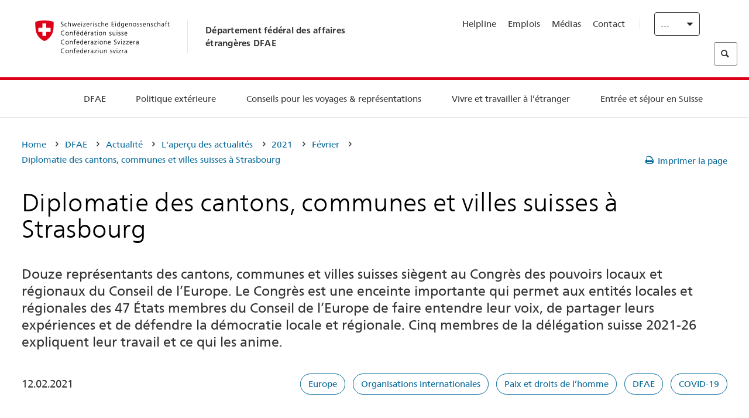

--- FILE ---
content_type: text/html;charset=utf-8
request_url: https://www.eda.admin.ch/eda/fr/dfae/dfae/aktuell/newsuebersicht/2021/02/kongress-europarat.html
body_size: 64399
content:
<!DOCTYPE html>
<html lang="fr">
<head>
  <meta http-equiv="content-type" content="text/html; charset=UTF-8"/>
  <meta http-equiv="X-UA-Compatible" content="IE=edge"/>
  <title>Diplomatie des cantons, communes et villes suisses à Strasbourg</title>
  <meta name="viewport" content="user-scalable=no, width=device-width, initial-scale=1, maximum-scale=1"/>
  <meta http-equiv="cleartype" content="on"/>
  <meta name="msapplication-tap-highlight" content="no"/>
  
    <meta name="description" content="Douze représentants des cantons, communes et villes suisses siègent au Congrès des pouvoirs locaux et régionaux du Conseil de l’Europe."/>
    <meta property="og:description" content="Douze représentants des cantons, communes et villes suisses siègent au Congrès des pouvoirs locaux et régionaux du Conseil de l’Europe."/>
  
  <meta name="keywords" content="Europe,Organisations internationales,Paix et droits de l&amp;rsquo;homme,DFAE,COVID-19"/>
  <meta name="format-detection" content="telephone=no"/>
  
  
  <meta property="og:title" content="Diplomatie des cantons, communes et villes suisses à Strasbourg"/>
  <meta property="og:image" content="https://www.eda.admin.ch/content/dam/eda/img/Aktuell/news/2021/02/kongress-europarat/20210212_Hémicycle-Palais-Europe_Copyright_1920x960.jpg"/>
  <meta name="twitter:card" content="summary_large_image"/>
  <link rel="shortcut icon" href="/etc.clientlibs/eda/base/clientlibs/publish/resources/build/favicon.ico"/>
  
    
    


  
    
<link rel="stylesheet" href="/etc.clientlibs/eda/base/clientlibs/publish/newdesign.min.ACSHASH96a8e3f02083f5c9562f1de2e6cf5d4e.css" type="text/css">



  
    
<link rel="stylesheet" href="/etc.clientlibs/eda/base/clientlibs/publish/top.min.ACSHASH9d9e82985c1aba90802e9ecefed2751b.css" type="text/css">
<link rel="stylesheet" href="/etc.clientlibs/eda/base/clientlibs/publish/rtl.min.ACSHASH192830c6053ca12dc6ea673453e76347.css" type="text/css">
<link rel="stylesheet" href="/etc.clientlibs/eda/base/clientlibs/publish/countryentrypageprint.min.ACSHASHa0126a52bbae12e4ecd20a195735ce79.css" type="text/css">
<link rel="stylesheet" href="/etc.clientlibs/eda/base/clientlibs/publish/notyf.min.ACSHASH2d6fa6537d8d89d9d61ec57883b2b6a3.css" type="text/css">
<script src="/etc.clientlibs/eda/base/clientlibs/publish/top.min.ACSHASH659fbe003e1fd027236701d764852866.js"></script>
<script src="/etc.clientlibs/eda/base/clientlibs/publish/clientstorage.min.ACSHASH44bc68fa2d879b153dbf6129806c22d9.js"></script>
<script src="/etc.clientlibs/eda/base/clientlibs/publish/notyf.min.ACSHASH0dcc3830313bb72923d27ed6ac6362a5.js"></script>
<script src="/etc.clientlibs/eda/base/clientlibs/publish/shoppingcart.min.ACSHASH7cc0b7eaf7b658003c720914688048b0.js"></script>





                              <script>!function(a){var e="https://s.go-mpulse.net/boomerang/",t="addEventListener";if("False"=="True")a.BOOMR_config=a.BOOMR_config||{},a.BOOMR_config.PageParams=a.BOOMR_config.PageParams||{},a.BOOMR_config.PageParams.pci=!0,e="https://s2.go-mpulse.net/boomerang/";if(window.BOOMR_API_key="T8WB3-VWRBH-QC4WC-APK42-C76EL",function(){function n(e){a.BOOMR_onload=e&&e.timeStamp||(new Date).getTime()}if(!a.BOOMR||!a.BOOMR.version&&!a.BOOMR.snippetExecuted){a.BOOMR=a.BOOMR||{},a.BOOMR.snippetExecuted=!0;var i,_,o,r=document.createElement("iframe");if(a[t])a[t]("load",n,!1);else if(a.attachEvent)a.attachEvent("onload",n);r.src="javascript:void(0)",r.title="",r.role="presentation",(r.frameElement||r).style.cssText="width:0;height:0;border:0;display:none;",o=document.getElementsByTagName("script")[0],o.parentNode.insertBefore(r,o);try{_=r.contentWindow.document}catch(O){i=document.domain,r.src="javascript:var d=document.open();d.domain='"+i+"';void(0);",_=r.contentWindow.document}_.open()._l=function(){var a=this.createElement("script");if(i)this.domain=i;a.id="boomr-if-as",a.src=e+"T8WB3-VWRBH-QC4WC-APK42-C76EL",BOOMR_lstart=(new Date).getTime(),this.body.appendChild(a)},_.write("<bo"+'dy onload="document._l();">'),_.close()}}(),"".length>0)if(a&&"performance"in a&&a.performance&&"function"==typeof a.performance.setResourceTimingBufferSize)a.performance.setResourceTimingBufferSize();!function(){if(BOOMR=a.BOOMR||{},BOOMR.plugins=BOOMR.plugins||{},!BOOMR.plugins.AK){var e=""=="true"?1:0,t="",n="aolidkixiedrk2jbts2q-f-ecfb449d7-clientnsv4-s.akamaihd.net",i="false"=="true"?2:1,_={"ak.v":"39","ak.cp":"1219221","ak.ai":parseInt("395545",10),"ak.ol":"0","ak.cr":9,"ak.ipv":4,"ak.proto":"h2","ak.rid":"1cb533f4","ak.r":47394,"ak.a2":e,"ak.m":"dscb","ak.n":"essl","ak.bpcip":"3.150.129.0","ak.cport":59780,"ak.gh":"23.33.84.211","ak.quicv":"","ak.tlsv":"tls1.3","ak.0rtt":"","ak.0rtt.ed":"","ak.csrc":"-","ak.acc":"","ak.t":"1763810485","ak.ak":"hOBiQwZUYzCg5VSAfCLimQ==wp755AHvLNj1OREdqlKJVak+4eax/OOoVq69nZna2yWMjG+bnskY2KUSqody09H+JUTtlGp1dy6LB9gehTjSp8fL2v+Vwee5c9Vw476+T46mW+rfn6CV2TngEA/N5TrSXQ8/9tZX1NLkRZqghY9+PHGW4X2EafaJ4elqYwJ02Yj94OPUwJ0kfZaXVk9tGbBieZza1vwOkbfuAIDj3SNhWoSP5MuQarsWeNTbvQw9W0YnJ+d9F7NB5v4cJ8tz0dTyrgQfMdbfOHMs/Gv5MDd44+pYBh1tN8llBK27bWnqU+zmbxUuFisEpBqvW3fdYv7B5+4QfV5AKhfYzHX98pHhvn7NawUIIsDxeP7IDexLi+gY49HsYKsFd9YFIdsK+THqZqvxTwW7o7MO3N60CRC7Zq6RDmdQHEbhbmbxKvHnPf4=","ak.pv":"110","ak.dpoabenc":"","ak.tf":i};if(""!==t)_["ak.ruds"]=t;var o={i:!1,av:function(e){var t="http.initiator";if(e&&(!e[t]||"spa_hard"===e[t]))_["ak.feo"]=void 0!==a.aFeoApplied?1:0,BOOMR.addVar(_)},rv:function(){var a=["ak.bpcip","ak.cport","ak.cr","ak.csrc","ak.gh","ak.ipv","ak.m","ak.n","ak.ol","ak.proto","ak.quicv","ak.tlsv","ak.0rtt","ak.0rtt.ed","ak.r","ak.acc","ak.t","ak.tf"];BOOMR.removeVar(a)}};BOOMR.plugins.AK={akVars:_,akDNSPreFetchDomain:n,init:function(){if(!o.i){var a=BOOMR.subscribe;a("before_beacon",o.av,null,null),a("onbeacon",o.rv,null,null),o.i=!0}return this},is_complete:function(){return!0}}}}()}(window);</script></head>
<body>
<div>
  
  
<div class="eda-header">
  <button class="eda-skip-link">Skip to main content</button>
  <div class="container mobile-menu">
    <div class="section mobile-top-header">
      <div class="mobile-top-header-content">
        <div class="eda-grid">
          <div class="eda-col phone-8">
            <div class="mobile-heading">
              <a href="/eda/fr/dfae.html">
                Département fédéral des affaires étrangères DFAE

              </a>
            </div>
          </div>
          <div class="eda-col phone-4">
  <div class="eda-form-select" data-props-type="redirect">
    <select data-value="" data-label="FR">
      <option value="/eda/de/home/das-eda/aktuell/newsuebersicht/2021/02/kongress-europarat.html">
        DE
      </option>
    
      <option value="#" selected>
        FR
      </option>
    
      <option value="/eda/it/dfae/dfae/aktuell/newsuebersicht/2021/02/kongress-europarat.html">
        IT
      </option>
    
      <option value="/eda/en/fdfa/fdfa/aktuell/newsuebersicht/2021/02/kongress-europarat.html">
        EN
      </option>
    </select>
  </div>
</div>
        </div>
      </div>
    </div>
    <div class="section mobile-nav-header">
      <div class="section eda-grid">
        <div class="eda-col phone-10 eda-mobile-logo">
          <a class="mobile-logo" href="/eda/fr/dfae.html">
            <img src="/etc.clientlibs/eda/base/clientlibs/publish/resources/build/assets/swiss.svg" alt="Logo DFAE"/>
            <span class="title">
              DFAE
            </span>
          </a>
        </div>
        <div class="eda-col phone-2 actionIcons actionIcons-menu">
          <span class="burger icon-burger"></span>
        </div>
        <div class="eda-col phone-2  actionIcons eda-mobile-search">
          <span class="eda-icon-search"></span>
          <div class="eda-search-box-container">
  <div class="eda-search-box">
    <form action="/content/eda/fr/home/suche.html" name="search" method="get" accept-charset="UTF-8" enctype="text/plain">
      <input type="hidden" name="_charset_" value="utf-8"/>
      <input type="text" name="searchquery" value=""/>
    </form>
  </div>
</div>
        </div>
      </div>
    </div>
  </div>
  <div class="eda-heading">
    <div class="eda-container component-container">
      <div class="eda-grid eda-header__reverse-grid desktop-10 default-10 tablet-12">
        <div class="eda-col eda-header__flex desktop-6 default-6 tablet-12">
          
            <a href="/eda/fr/dfae.html">
              <div class="logo">
                <img src="/etc.clientlibs/eda/base/clientlibs/publish/resources/build/assets/logo_ch_print.png" alt="Logo DFAE"/>
              </div>
            </a>
            <div class="heading">
              <a href="/eda/fr/dfae.html">
                Département fédéral des affaires étrangères DFAE

              </a>
            </div>
          
        </div>
        <div class="eda-col eda-header__links-search desktop-6 default-6 tablet-12">
          <div class="eda-header__right-top">
            
  <ul class="contact-menu">
    <li class="contact-menu-item">
      <a href="/eda/fr/dfae/dfae/kontakt/helpline-eda.html" data-norewrite="true">Helpline</a>
    </li>
<li class="contact-menu-item">
      <a href="/eda/fr/dfae/dfae/travailler-dfae.html" data-norewrite="true">Emplois</a>
    </li>
<li class="contact-menu-item">
      <a href="/eda/fr/dfae/dfae/aktuell/news/medienschaffende.html" data-norewrite="true">Médias</a>
    </li>
<li class="contact-menu-item">
      <a href="/eda/fr/dfae/dfae/kontakt.html" data-norewrite="true">Contact</a>
    </li>

    <li class="contact-menu-item separator"></li>
  </ul>

            
  <div class="eda-language-select">
    <div class="eda-form-select" data-props-type="redirect">
      <select data-value="" data-label="Français">
        <option value="/eda/de/home/das-eda/aktuell/newsuebersicht/2021/02/kongress-europarat.html">
          Deutsch
        </option>
      
        <option value="#" selected>
          Français
        </option>
      
        <option value="/eda/it/dfae/dfae/aktuell/newsuebersicht/2021/02/kongress-europarat.html">
          Italiano
        </option>
      
        <option value="/eda/en/fdfa/fdfa/aktuell/newsuebersicht/2021/02/kongress-europarat.html">
          English
        </option>
      </select>
    </div>
  </div>

          </div>
          
  <div class="eda-search-box">
    <form action="/content/eda/fr/home/suche.html" name="search" method="get" accept-charset="UTF-8" enctype="text/plain">
      <input type="hidden" name="_charset_" value="utf-8"/>
      <input type="text" name="searchquery" value=""/>
    </form>
  </div>

        </div>
      </div>
    </div>
  </div>
  
    
  <div class="eda-grid desktop-10 default-10">
    <div class="eda-navigation-new">
      <div class="eda-container component-container">
        <div class="layout-overlay"></div>
        <nav>
          <ul>
            <li class="item main-item mobile-header">
              Home
            </li>
            <li class="item main-item">
              
                <i class="edaicon edaicon-caret-right"></i>
                <a href="#">DFAE</a>
                
  <div class="wrapper">
    <div class="inner-wrapper">
      <button class="edaicon edaicon-close" aria-label="Close Button for Navigation Layer"></button>
      <ul>
        <li class="mobile-back">
          <button data-norewrite="true">
            <i class="edaicon edaicon-caret-left"></i>
            Retour
          </button>
        </li>
        <li class="item parent-item">
          
        </li>
        <li class="item ">
          
            <button data-norewrite="true">
              <i class="edaicon edaicon-caret-right"></i>
              Actualité 
            </button>
            
  <div class="wrapper">
    <div class="inner-wrapper">
      <button class="edaicon edaicon-close" aria-label="Close Button for Navigation Layer"></button>
      <ul>
        <li class="mobile-back">
          <button data-norewrite="true">
            <i class="edaicon edaicon-caret-left"></i>
            Retour
          </button>
        </li>
        <li class="item parent-item">
          <a href="/eda/fr/dfae/dfae/aktuell.html" data-norewrite="true">
            <span class="visually-hidden">eda.base.components.navigation.header.overviewPage</span>
            Actualité 
          </a>
        </li>
        <li class="item ">
          
            <button data-norewrite="true">
              <i class="edaicon edaicon-caret-right"></i>
              L&#39;aperçu des actualités
            </button>
            
  <div class="wrapper">
    <div class="inner-wrapper">
      <button class="edaicon edaicon-close" aria-label="Close Button for Navigation Layer"></button>
      <ul>
        <li class="mobile-back">
          <button data-norewrite="true">
            <i class="edaicon edaicon-caret-left"></i>
            Retour
          </button>
        </li>
        <li class="item parent-item">
          <a href="/eda/fr/dfae/dfae/aktuell/newsuebersicht.html" data-norewrite="true">
            <span class="visually-hidden">eda.base.components.navigation.header.overviewPage</span>
            L&#39;aperçu des actualités
          </a>
        </li>
        <li class="item ">
          
            <button data-norewrite="true">
              <i class="edaicon edaicon-caret-right"></i>
              Fils d&#39;actualité
            </button>
            
  <div class="wrapper">
    <div class="inner-wrapper">
      <button class="edaicon edaicon-close" aria-label="Close Button for Navigation Layer"></button>
      <ul>
        <li class="mobile-back">
          <button data-norewrite="true">
            <i class="edaicon edaicon-caret-left"></i>
            Retour
          </button>
        </li>
        <li class="item parent-item">
          
        </li>
        <li class="item ">
          
          
          <a href="/eda/fr/dfae/dfae/aktuell/newsuebersicht/newsticker/europa.html" data-norewrite="true">
            <span class="visually-hidden">eda.base.components.navigation.header.detailPage</span>
             La Suisse et l’UE règlent leur coopération pendant la phase de ratification du paquet Suisse-UE
          </a>
        </li>
<li class="item ">
          
          
          <a href="/eda/fr/dfae/dfae/aktuell/newsuebersicht/newsticker/osze-vorsitz-2026.html" data-norewrite="true">
            <span class="visually-hidden">eda.base.components.navigation.header.detailPage</span>
            La Suisse assumera la présidence de l’OSCE en 2026
          </a>
        </li>
<li class="item ">
          
          
          <a href="/eda/fr/dfae/dfae/aktuell/newsuebersicht/newsticker/naher-osten.html" data-norewrite="true">
            <span class="visually-hidden">eda.base.components.navigation.header.detailPage</span>
            Situation au Proche-Orient
          </a>
        </li>
<li class="item ">
          
          
          <a href="/eda/fr/dfae/dfae/aktuell/newsuebersicht/newsticker/sudan.html" data-norewrite="true">
            <span class="visually-hidden">eda.base.components.navigation.header.detailPage</span>
            Soudan: une catastrophe humanitaire d’origine humaine
          </a>
        </li>
<li class="item ">
          
          
          <a href="/eda/fr/dfae/dfae/aktuell/newsuebersicht/newsticker/ukraine.html" data-norewrite="true">
            <span class="visually-hidden">eda.base.components.navigation.header.detailPage</span>
            Le Conseil fédéral adopte le programme pour l’Ukraine 2025-2028
          </a>
        </li>

        
  <ul class="mobile-contact-menu" aria-hidden="true" role="presentation">
    <li class="mobile-contact-menu-item">
      <a href="/eda/fr/dfae/dfae/kontakt/helpline-eda.html" data-norewrite="true">Helpline</a>
    </li>
<li class="mobile-contact-menu-item">
      <a href="/eda/fr/dfae/dfae/travailler-dfae.html" data-norewrite="true">Emplois</a>
    </li>
<li class="mobile-contact-menu-item">
      <a href="/eda/fr/dfae/dfae/aktuell/news/medienschaffende.html" data-norewrite="true">Médias</a>
    </li>
<li class="mobile-contact-menu-item">
      <a href="/eda/fr/dfae/dfae/kontakt.html" data-norewrite="true">Contact</a>
    </li>

  </ul>

      </ul>
    </div>
  </div>


          
          
          
        </li>
<li class="item ">
          
            <button data-norewrite="true">
              <i class="edaicon edaicon-caret-right"></i>
              2025
            </button>
            
  <div class="wrapper">
    <div class="inner-wrapper">
      <button class="edaicon edaicon-close" aria-label="Close Button for Navigation Layer"></button>
      <ul>
        <li class="mobile-back">
          <button data-norewrite="true">
            <i class="edaicon edaicon-caret-left"></i>
            Retour
          </button>
        </li>
        <li class="item parent-item">
          
        </li>
        <li class="item ">
          
            <button data-norewrite="true">
              <i class="edaicon edaicon-caret-right"></i>
              Janvier
            </button>
            
  <div class="wrapper">
    <div class="inner-wrapper">
      <button class="edaicon edaicon-close" aria-label="Close Button for Navigation Layer"></button>
      <ul>
        <li class="mobile-back">
          <button data-norewrite="true">
            <i class="edaicon edaicon-caret-left"></i>
            Retour
          </button>
        </li>
        <li class="item parent-item">
          
        </li>
        <li class="item ">
          
          
          <a href="/eda/fr/dfae/dfae/aktuell/newsuebersicht/2025/01/ic-forum-2025.html" data-norewrite="true">
            <span class="visually-hidden">eda.base.components.navigation.header.detailPage</span>
            IC Forum 2025: une croissance économique porteuse de transformation
          </a>
        </li>
<li class="item ">
          
          
          <a href="/eda/fr/dfae/dfae/aktuell/newsuebersicht/2025/01/ic-forum-2025-innovative-entwicklungszusammenarbeit.html" data-norewrite="true">
            <span class="visually-hidden">eda.base.components.navigation.header.detailPage</span>
            Innovation dans la coopération au développement
          </a>
        </li>

        
  <ul class="mobile-contact-menu" aria-hidden="true" role="presentation">
    <li class="mobile-contact-menu-item">
      <a href="/eda/fr/dfae/dfae/kontakt/helpline-eda.html" data-norewrite="true">Helpline</a>
    </li>
<li class="mobile-contact-menu-item">
      <a href="/eda/fr/dfae/dfae/travailler-dfae.html" data-norewrite="true">Emplois</a>
    </li>
<li class="mobile-contact-menu-item">
      <a href="/eda/fr/dfae/dfae/aktuell/news/medienschaffende.html" data-norewrite="true">Médias</a>
    </li>
<li class="mobile-contact-menu-item">
      <a href="/eda/fr/dfae/dfae/kontakt.html" data-norewrite="true">Contact</a>
    </li>

  </ul>

      </ul>
    </div>
  </div>


          
          
          
        </li>
<li class="item ">
          
            <button data-norewrite="true">
              <i class="edaicon edaicon-caret-right"></i>
              Février
            </button>
            
  <div class="wrapper">
    <div class="inner-wrapper">
      <button class="edaicon edaicon-close" aria-label="Close Button for Navigation Layer"></button>
      <ul>
        <li class="mobile-back">
          <button data-norewrite="true">
            <i class="edaicon edaicon-caret-left"></i>
            Retour
          </button>
        </li>
        <li class="item parent-item">
          
        </li>
        <li class="item ">
          
          
          <a href="/eda/fr/dfae/dfae/aktuell/newsuebersicht/2025/02/road-to-belem.html" data-norewrite="true">
            <span class="visually-hidden">eda.base.components.navigation.header.detailPage</span>
            Road to Belém: l’héritage d’Emílio Goeldi salué au Brésil
          </a>
        </li>
<li class="item ">
          
          
          <a href="/eda/fr/dfae/dfae/aktuell/newsuebersicht/2025/02/die-schweiz-ermoeglicht-ein-historisches-abkommen-ueber-die-entschaedigung-von-bippa-landwirten-in-simbabwe.html" data-norewrite="true">
            <span class="visually-hidden">eda.base.components.navigation.header.detailPage</span>
            La Suisse facilite un accord historique sur la compensation des fermiers BIPPA
          </a>
        </li>
<li class="item ">
          
          
          <a href="/eda/fr/dfae/dfae/aktuell/newsuebersicht/2025/02/innovationen-aus-dem-internationalen-Genf-fuer-UNO-Friedensfoerderung.html" data-norewrite="true">
            <span class="visually-hidden">eda.base.components.navigation.header.detailPage</span>
            Des innovations de la Genève internationale pour la promotion de la paix par l&#39;ONU
          </a>
        </li>
<li class="item ">
          
          
          <a href="/eda/fr/dfae/dfae/aktuell/newsuebersicht/2025/02/fuenfte-ausgabe-emna-rumantscha-in-rumaenien.html" data-norewrite="true">
            <span class="visually-hidden">eda.base.components.navigation.header.detailPage</span>
            Pour sa 5ème édition, l’Emna rumantscha célébrée en Roumanie
          </a>
        </li>
<li class="item ">
          
          
          <a href="/eda/fr/dfae/dfae/aktuell/newsuebersicht/2025/02/ic-forum-2025-wissenschaft.html" data-norewrite="true">
            <span class="visually-hidden">eda.base.components.navigation.header.detailPage</span>
            De la recherche scientifique à l’action dans la coopération internationale
          </a>
        </li>

        
  <ul class="mobile-contact-menu" aria-hidden="true" role="presentation">
    <li class="mobile-contact-menu-item">
      <a href="/eda/fr/dfae/dfae/kontakt/helpline-eda.html" data-norewrite="true">Helpline</a>
    </li>
<li class="mobile-contact-menu-item">
      <a href="/eda/fr/dfae/dfae/travailler-dfae.html" data-norewrite="true">Emplois</a>
    </li>
<li class="mobile-contact-menu-item">
      <a href="/eda/fr/dfae/dfae/aktuell/news/medienschaffende.html" data-norewrite="true">Médias</a>
    </li>
<li class="mobile-contact-menu-item">
      <a href="/eda/fr/dfae/dfae/kontakt.html" data-norewrite="true">Contact</a>
    </li>

  </ul>

      </ul>
    </div>
  </div>


          
          
          
        </li>

        
  <ul class="mobile-contact-menu" aria-hidden="true" role="presentation">
    <li class="mobile-contact-menu-item">
      <a href="/eda/fr/dfae/dfae/kontakt/helpline-eda.html" data-norewrite="true">Helpline</a>
    </li>
<li class="mobile-contact-menu-item">
      <a href="/eda/fr/dfae/dfae/travailler-dfae.html" data-norewrite="true">Emplois</a>
    </li>
<li class="mobile-contact-menu-item">
      <a href="/eda/fr/dfae/dfae/aktuell/news/medienschaffende.html" data-norewrite="true">Médias</a>
    </li>
<li class="mobile-contact-menu-item">
      <a href="/eda/fr/dfae/dfae/kontakt.html" data-norewrite="true">Contact</a>
    </li>

  </ul>

      </ul>
    </div>
  </div>


          
          
          
        </li>
<li class="item ">
          
            <button data-norewrite="true">
              <i class="edaicon edaicon-caret-right"></i>
              2023
            </button>
            
  <div class="wrapper">
    <div class="inner-wrapper">
      <button class="edaicon edaicon-close" aria-label="Close Button for Navigation Layer"></button>
      <ul>
        <li class="mobile-back">
          <button data-norewrite="true">
            <i class="edaicon edaicon-caret-left"></i>
            Retour
          </button>
        </li>
        <li class="item parent-item">
          
        </li>
        <li class="item ">
          
          
          <a href="/eda/fr/dfae/dfae/aktuell/newsuebersicht/2023/uno-sicherheitsrat.html" data-norewrite="true">
            <span class="visually-hidden">eda.base.components.navigation.header.detailPage</span>
            Le mandat de la Suisse au Conseil de sécurité de l’ONU
          </a>
        </li>
<li class="item ">
          
            <button data-norewrite="true">
              <i class="edaicon edaicon-caret-right"></i>
              Février
            </button>
            
  <div class="wrapper">
    <div class="inner-wrapper">
      <button class="edaicon edaicon-close" aria-label="Close Button for Navigation Layer"></button>
      <ul>
        <li class="mobile-back">
          <button data-norewrite="true">
            <i class="edaicon edaicon-caret-left"></i>
            Retour
          </button>
        </li>
        <li class="item parent-item">
          
        </li>
        <li class="item ">
          
          
          <a href="/eda/fr/dfae/dfae/aktuell/newsuebersicht/2023/02/schweiz-unowas-partnerschaft.html" data-norewrite="true">
            <span class="visually-hidden">eda.base.components.navigation.header.detailPage</span>
            La Suisse et le Bureau des Nations Unies pour l’Afrique de l’Ouest et le Sahel: un partenariat gagnant
          </a>
        </li>
<li class="item ">
          
          
          <a href="/eda/fr/dfae/dfae/aktuell/newsuebersicht/2023/02/un-security-council-childern-armed-conflict.html" data-norewrite="true">
            <span class="visually-hidden">eda.base.components.navigation.header.detailPage</span>
            Quand la guerre supplante l’école
          </a>
        </li>
<li class="item ">
          
          
          <a href="/eda/fr/dfae/dfae/aktuell/newsuebersicht/2023/02/lancierung-suedostasien-strategie.html" data-norewrite="true">
            <span class="visually-hidden">eda.base.components.navigation.header.detailPage</span>
            Le Conseil fédéral lance sa stratégie dédiée à l’Asie du Sud-Est
          </a>
        </li>
<li class="item ">
          
          
          <a href="/eda/fr/dfae/dfae/aktuell/newsuebersicht/2023/02/ic-forum.html" data-norewrite="true">
            <span class="visually-hidden">eda.base.components.navigation.header.detailPage</span>
            «La raison d&#39;être de l’IC Forum: penser et agir»
          </a>
        </li>
<li class="item ">
          
          
          <a href="/eda/fr/dfae/dfae/aktuell/newsuebersicht/2023/02/emna-rumantscha-2023.html" data-norewrite="true">
            <span class="visually-hidden">eda.base.components.navigation.header.detailPage</span>
             La cuisine grisonne à l’honneur de la troisième édition de l’Emna rumantscha 
          </a>
        </li>
<li class="item ">
          
          
          <a href="/eda/fr/dfae/dfae/aktuell/newsuebersicht/2023/02/emna-rumantscha-2023-rm.html" data-norewrite="true">
            <span class="visually-hidden">eda.base.components.navigation.header.detailPage</span>
            Culinarica grischuna per l&#39;avertura da la terza Emna rumantscha
          </a>
        </li>

        
  <ul class="mobile-contact-menu" aria-hidden="true" role="presentation">
    <li class="mobile-contact-menu-item">
      <a href="/eda/fr/dfae/dfae/kontakt/helpline-eda.html" data-norewrite="true">Helpline</a>
    </li>
<li class="mobile-contact-menu-item">
      <a href="/eda/fr/dfae/dfae/travailler-dfae.html" data-norewrite="true">Emplois</a>
    </li>
<li class="mobile-contact-menu-item">
      <a href="/eda/fr/dfae/dfae/aktuell/news/medienschaffende.html" data-norewrite="true">Médias</a>
    </li>
<li class="mobile-contact-menu-item">
      <a href="/eda/fr/dfae/dfae/kontakt.html" data-norewrite="true">Contact</a>
    </li>

  </ul>

      </ul>
    </div>
  </div>


          
          
          
        </li>
<li class="item ">
          
            <button data-norewrite="true">
              <i class="edaicon edaicon-caret-right"></i>
              Mars
            </button>
            
  <div class="wrapper">
    <div class="inner-wrapper">
      <button class="edaicon edaicon-close" aria-label="Close Button for Navigation Layer"></button>
      <ul>
        <li class="mobile-back">
          <button data-norewrite="true">
            <i class="edaicon edaicon-caret-left"></i>
            Retour
          </button>
        </li>
        <li class="item parent-item">
          
        </li>
        <li class="item ">
          
          
          <a href="/eda/fr/dfae/dfae/aktuell/newsuebersicht/2023/03/tag-der-frauen.html" data-norewrite="true">
            <span class="visually-hidden">eda.base.components.navigation.header.detailPage</span>
            Femmes dans la diplomatie en Suisse: des pionnières à la première Secrétaire d’Etat
          </a>
        </li>
<li class="item ">
          
          
          <a href="/eda/fr/dfae/dfae/aktuell/newsuebersicht/2023/03/uno-mission-frieden-suedsudan.html" data-norewrite="true">
            <span class="visually-hidden">eda.base.components.navigation.header.detailPage</span>
            Une paix fragile au Soudan du Sud
          </a>
        </li>
<li class="item ">
          
          
          <a href="/eda/fr/dfae/dfae/aktuell/newsuebersicht/2023/03/un-wasserkonferenz.html" data-norewrite="true">
            <span class="visually-hidden">eda.base.components.navigation.header.detailPage</span>
            La Suisse participe à la Conférence des Nations Unies sur l’eau
          </a>
        </li>
<li class="item ">
          
          
          <a href="/eda/fr/dfae/dfae/aktuell/newsuebersicht/2023/03/interview-mirko-giulietti.html" data-norewrite="true">
            <span class="visually-hidden">eda.base.components.navigation.header.detailPage</span>
            «Nous étions déjà fortement impliqués dans les processus de paix en Colombie»
          </a>
        </li>
<li class="item ">
          
          
          <a href="/eda/fr/dfae/dfae/aktuell/newsuebersicht/2023/03/jahrestag-butscha.html" data-norewrite="true">
            <span class="visually-hidden">eda.base.components.navigation.header.detailPage</span>
            La Suisse s’engage pour la protection des populations civiles dans les conflits armés
          </a>
        </li>

        
  <ul class="mobile-contact-menu" aria-hidden="true" role="presentation">
    <li class="mobile-contact-menu-item">
      <a href="/eda/fr/dfae/dfae/kontakt/helpline-eda.html" data-norewrite="true">Helpline</a>
    </li>
<li class="mobile-contact-menu-item">
      <a href="/eda/fr/dfae/dfae/travailler-dfae.html" data-norewrite="true">Emplois</a>
    </li>
<li class="mobile-contact-menu-item">
      <a href="/eda/fr/dfae/dfae/aktuell/news/medienschaffende.html" data-norewrite="true">Médias</a>
    </li>
<li class="mobile-contact-menu-item">
      <a href="/eda/fr/dfae/dfae/kontakt.html" data-norewrite="true">Contact</a>
    </li>

  </ul>

      </ul>
    </div>
  </div>


          
          
          
        </li>
<li class="item ">
          
            <button data-norewrite="true">
              <i class="edaicon edaicon-caret-right"></i>
              Avril
            </button>
            
  <div class="wrapper">
    <div class="inner-wrapper">
      <button class="edaicon edaicon-close" aria-label="Close Button for Navigation Layer"></button>
      <ul>
        <li class="mobile-back">
          <button data-norewrite="true">
            <i class="edaicon edaicon-caret-left"></i>
            Retour
          </button>
        </li>
        <li class="item parent-item">
          
        </li>
        <li class="item ">
          
          
          <a href="/eda/fr/dfae/dfae/aktuell/newsuebersicht/2023/04/jahresbericht-2022-minenraeumung.html" data-norewrite="true">
            <span class="visually-hidden">eda.base.components.navigation.header.detailPage</span>
            L’engagement de la Suisse dans la lutte antimines en 2022
          </a>
        </li>
<li class="item ">
          
          
          <a href="/eda/fr/dfae/dfae/aktuell/newsuebersicht/2023/04/aktionsplan-minenraeumung.html" data-norewrite="true">
            <span class="visually-hidden">eda.base.components.navigation.header.detailPage</span>
            Plan d’action de la lutte antimines 2023–2026
          </a>
        </li>
<li class="item ">
          
          
          <a href="/eda/fr/dfae/dfae/aktuell/newsuebersicht/2023/04/national-peace-accords.html" data-norewrite="true">
            <span class="visually-hidden">eda.base.components.navigation.header.detailPage</span>
            Les accords de paix nationaux: la Suisse soutient des élections pacifiques au Nigéria
          </a>
        </li>
<li class="item ">
          
          
          <a href="/eda/fr/dfae/dfae/aktuell/newsuebersicht/2023/04/auslandschweizerstatistik.html" data-norewrite="true">
            <span class="visually-hidden">eda.base.components.navigation.header.detailPage</span>
            Le seuil de 800&#39;000 Suisses résidant à l’étranger franchi, révèle l’OFS
          </a>
        </li>
<li class="item ">
          
          
          <a href="/eda/fr/dfae/dfae/aktuell/newsuebersicht/2023/04/vorsitz-schweiz-uno-sicherheitsrat.html" data-norewrite="true">
            <span class="visually-hidden">eda.base.components.navigation.header.detailPage</span>
            Présidence suisse du Conseil de sécurité de l’ONU
          </a>
        </li>
<li class="item ">
          
          
          <a href="/eda/fr/dfae/dfae/aktuell/newsuebersicht/2023/04/sudan-sicherheitslage.html" data-norewrite="true">
            <span class="visually-hidden">eda.base.components.navigation.header.detailPage</span>
            Combats au Soudan: le DFAE ferme l&#39;ambassade et évacue le personnel transférable 
          </a>
        </li>

        
  <ul class="mobile-contact-menu" aria-hidden="true" role="presentation">
    <li class="mobile-contact-menu-item">
      <a href="/eda/fr/dfae/dfae/kontakt/helpline-eda.html" data-norewrite="true">Helpline</a>
    </li>
<li class="mobile-contact-menu-item">
      <a href="/eda/fr/dfae/dfae/travailler-dfae.html" data-norewrite="true">Emplois</a>
    </li>
<li class="mobile-contact-menu-item">
      <a href="/eda/fr/dfae/dfae/aktuell/news/medienschaffende.html" data-norewrite="true">Médias</a>
    </li>
<li class="mobile-contact-menu-item">
      <a href="/eda/fr/dfae/dfae/kontakt.html" data-norewrite="true">Contact</a>
    </li>

  </ul>

      </ul>
    </div>
  </div>


          
          
          
        </li>
<li class="item ">
          
            <button data-norewrite="true">
              <i class="edaicon edaicon-caret-right"></i>
              Mai
            </button>
            
  <div class="wrapper">
    <div class="inner-wrapper">
      <button class="edaicon edaicon-close" aria-label="Close Button for Navigation Layer"></button>
      <ul>
        <li class="mobile-back">
          <button data-norewrite="true">
            <i class="edaicon edaicon-caret-left"></i>
            Retour
          </button>
        </li>
        <li class="item parent-item">
          
        </li>
        <li class="item ">
          
          
          <a href="/eda/fr/dfae/dfae/aktuell/newsuebersicht/2023/05/internationaler-tag-der-pressefreiheit.html" data-norewrite="true">
            <span class="visually-hidden">eda.base.components.navigation.header.detailPage</span>
            Liberté d’expression: moteur pour tous les droits de l’homme
          </a>
        </li>
<li class="item ">
          
          
          <a href="/eda/fr/dfae/dfae/aktuell/newsuebersicht/2023/05/security-council-report.html" data-norewrite="true">
            <span class="visually-hidden">eda.base.components.navigation.header.detailPage</span>
            129 États s&#39;engagent à agir de manière responsable en cas de crimes de guerre
          </a>
        </li>
<li class="item ">
          
          
          <a href="/eda/fr/dfae/dfae/aktuell/newsuebersicht/2023/05/protection-of-civilians.html" data-norewrite="true">
            <span class="visually-hidden">eda.base.components.navigation.header.detailPage</span>
            La protection des civils est à l&#39;honneur cette semaine à l&#39;ONU à New York
          </a>
        </li>
<li class="item ">
          
          
          <a href="/eda/fr/dfae/dfae/aktuell/newsuebersicht/2023/05/concours-2023-IZA.html" data-norewrite="true">
            <span class="visually-hidden">eda.base.components.navigation.header.detailPage</span>
            Carrière dans la coopération internationale: que signifie travailler sur le terrain? 
          </a>
        </li>

        
  <ul class="mobile-contact-menu" aria-hidden="true" role="presentation">
    <li class="mobile-contact-menu-item">
      <a href="/eda/fr/dfae/dfae/kontakt/helpline-eda.html" data-norewrite="true">Helpline</a>
    </li>
<li class="mobile-contact-menu-item">
      <a href="/eda/fr/dfae/dfae/travailler-dfae.html" data-norewrite="true">Emplois</a>
    </li>
<li class="mobile-contact-menu-item">
      <a href="/eda/fr/dfae/dfae/aktuell/news/medienschaffende.html" data-norewrite="true">Médias</a>
    </li>
<li class="mobile-contact-menu-item">
      <a href="/eda/fr/dfae/dfae/kontakt.html" data-norewrite="true">Contact</a>
    </li>

  </ul>

      </ul>
    </div>
  </div>


          
          
          
        </li>
<li class="item ">
          
            <button data-norewrite="true">
              <i class="edaicon edaicon-caret-right"></i>
              Juin
            </button>
            
  <div class="wrapper">
    <div class="inner-wrapper">
      <button class="edaicon edaicon-close" aria-label="Close Button for Navigation Layer"></button>
      <ul>
        <li class="mobile-back">
          <button data-norewrite="true">
            <i class="edaicon edaicon-caret-left"></i>
            Retour
          </button>
        </li>
        <li class="item parent-item">
          
        </li>
        <li class="item ">
          
          
          <a href="/eda/fr/dfae/dfae/aktuell/newsuebersicht/2023/06/maritime-strategie.html" data-norewrite="true">
            <span class="visually-hidden">eda.base.components.navigation.header.detailPage</span>
            Pourquoi une Stratégie maritime pour la Suisse?
          </a>
        </li>
<li class="item ">
          
          
          <a href="/eda/fr/dfae/dfae/aktuell/newsuebersicht/2023/06/bilanz-ch-vorsitz-unsr.html" data-norewrite="true">
            <span class="visually-hidden">eda.base.components.navigation.header.detailPage</span>
            Rétrospective de la première présidence suisse du Conseil de sécurité de l’ONU
          </a>
        </li>
<li class="item ">
          
          
          <a href="/eda/fr/dfae/dfae/aktuell/newsuebersicht/2023/06/interview-hansjoerg-eberle.html" data-norewrite="true">
            <span class="visually-hidden">eda.base.components.navigation.header.detailPage</span>
            «Nous avons triplé nos effectifs en Ukraine depuis 2015»
          </a>
        </li>
<li class="item ">
          
          
          <a href="/eda/fr/dfae/dfae/aktuell/newsuebersicht/2023/06/interview-stefano-toscano.html" data-norewrite="true">
            <span class="visually-hidden">eda.base.components.navigation.header.detailPage</span>
            «60 millions de personnes vivent au quotidien sous la menace d’engins explosifs»
          </a>
        </li>
<li class="item ">
          
          
          <a href="/eda/fr/dfae/dfae/aktuell/newsuebersicht/2023/06/humanitaere-minenraeumung.html" data-norewrite="true">
            <span class="visually-hidden">eda.base.components.navigation.header.detailPage</span>
            Traditions et principes du déminage humanitaire en Suisse
          </a>
        </li>
<li class="item ">
          
          
          <a href="/eda/fr/dfae/dfae/aktuell/newsuebersicht/2023/06/staatssekretaer-alexandre-fasel.html" data-norewrite="true">
            <span class="visually-hidden">eda.base.components.navigation.header.detailPage</span>
            Le diplomate de haut rang Alexandre Fasel est nommé secrétaire d’État du DFAE
          </a>
        </li>

        
  <ul class="mobile-contact-menu" aria-hidden="true" role="presentation">
    <li class="mobile-contact-menu-item">
      <a href="/eda/fr/dfae/dfae/kontakt/helpline-eda.html" data-norewrite="true">Helpline</a>
    </li>
<li class="mobile-contact-menu-item">
      <a href="/eda/fr/dfae/dfae/travailler-dfae.html" data-norewrite="true">Emplois</a>
    </li>
<li class="mobile-contact-menu-item">
      <a href="/eda/fr/dfae/dfae/aktuell/news/medienschaffende.html" data-norewrite="true">Médias</a>
    </li>
<li class="mobile-contact-menu-item">
      <a href="/eda/fr/dfae/dfae/kontakt.html" data-norewrite="true">Contact</a>
    </li>

  </ul>

      </ul>
    </div>
  </div>


          
          
          
        </li>
<li class="item ">
          
            <button data-norewrite="true">
              <i class="edaicon edaicon-caret-right"></i>
              Juillet
            </button>
            
  <div class="wrapper">
    <div class="inner-wrapper">
      <button class="edaicon edaicon-close" aria-label="Close Button for Navigation Layer"></button>
      <ul>
        <li class="mobile-back">
          <button data-norewrite="true">
            <i class="edaicon edaicon-caret-left"></i>
            Retour
          </button>
        </li>
        <li class="item parent-item">
          
        </li>
        <li class="item ">
          
          
          <a href="/eda/fr/dfae/dfae/aktuell/newsuebersicht/2023/07/dialog-menschenrechte-china.html" data-norewrite="true">
            <span class="visually-hidden">eda.base.components.navigation.header.detailPage</span>
            Dialogue sur les droits de l’homme avec la Chine: les instruments de la diplomatie suisse
          </a>
        </li>
<li class="item ">
          
          
          <a href="/eda/fr/dfae/dfae/aktuell/newsuebersicht/2023/07/interview-felix-baumann.html" data-norewrite="true">
            <span class="visually-hidden">eda.base.components.navigation.header.detailPage</span>
            «La mise en œuvre des projets en soutien à l’Ukraine sera une priorité pour mon équipe et moi»
          </a>
        </li>
<li class="item ">
          
          
          <a href="/eda/fr/dfae/dfae/aktuell/newsuebersicht/2023/07/zweite-halbzeit-agenda2030.html" data-norewrite="true">
            <span class="visually-hidden">eda.base.components.navigation.header.detailPage</span>
            Bilan à mi-parcours: «Nous devons accélérer la mise en œuvre de l’Agenda 2030»
          </a>
        </li>
<li class="item ">
          
          
          <a href="/eda/fr/dfae/dfae/aktuell/newsuebersicht/2023/07/waldbraende-rhodos.html" data-norewrite="true">
            <span class="visually-hidden">eda.base.components.navigation.header.detailPage</span>
            Incendies de forêt à Rhodes – Informations du DFAE
          </a>
        </li>

        
  <ul class="mobile-contact-menu" aria-hidden="true" role="presentation">
    <li class="mobile-contact-menu-item">
      <a href="/eda/fr/dfae/dfae/kontakt/helpline-eda.html" data-norewrite="true">Helpline</a>
    </li>
<li class="mobile-contact-menu-item">
      <a href="/eda/fr/dfae/dfae/travailler-dfae.html" data-norewrite="true">Emplois</a>
    </li>
<li class="mobile-contact-menu-item">
      <a href="/eda/fr/dfae/dfae/aktuell/news/medienschaffende.html" data-norewrite="true">Médias</a>
    </li>
<li class="mobile-contact-menu-item">
      <a href="/eda/fr/dfae/dfae/kontakt.html" data-norewrite="true">Contact</a>
    </li>

  </ul>

      </ul>
    </div>
  </div>


          
          
          
        </li>
<li class="item ">
          
            <button data-norewrite="true">
              <i class="edaicon edaicon-caret-right"></i>
              Août
            </button>
            
  <div class="wrapper">
    <div class="inner-wrapper">
      <button class="edaicon edaicon-close" aria-label="Close Button for Navigation Layer"></button>
      <ul>
        <li class="mobile-back">
          <button data-norewrite="true">
            <i class="edaicon edaicon-caret-left"></i>
            Retour
          </button>
        </li>
        <li class="item parent-item">
          
        </li>
        <li class="item ">
          
          
          <a href="/eda/fr/dfae/dfae/aktuell/newsuebersicht/2023/08/national-day.html" data-norewrite="true">
            <span class="visually-hidden">eda.base.components.navigation.header.detailPage</span>
            Cinquième suisse: le chef du DFAE célèbre la Fête nationale avec la communauté des Suisses de l’étranger
          </a>
        </li>
<li class="item ">
          
          
          <a href="/eda/fr/dfae/dfae/aktuell/newsuebersicht/2023/08/niger.html" data-norewrite="true">
            <span class="visually-hidden">eda.base.components.navigation.header.detailPage</span>
            Le DFAE suit de près la situation au Niger
          </a>
        </li>
<li class="item ">
          
          
          <a href="/eda/fr/dfae/dfae/aktuell/newsuebersicht/2023/08/botschafterkonferenz.html" data-norewrite="true">
            <span class="visually-hidden">eda.base.components.navigation.header.detailPage</span>
            Représentants de la Suisse dans le monde réunis à Berne pour réseauter
          </a>
        </li>

        
  <ul class="mobile-contact-menu" aria-hidden="true" role="presentation">
    <li class="mobile-contact-menu-item">
      <a href="/eda/fr/dfae/dfae/kontakt/helpline-eda.html" data-norewrite="true">Helpline</a>
    </li>
<li class="mobile-contact-menu-item">
      <a href="/eda/fr/dfae/dfae/travailler-dfae.html" data-norewrite="true">Emplois</a>
    </li>
<li class="mobile-contact-menu-item">
      <a href="/eda/fr/dfae/dfae/aktuell/news/medienschaffende.html" data-norewrite="true">Médias</a>
    </li>
<li class="mobile-contact-menu-item">
      <a href="/eda/fr/dfae/dfae/kontakt.html" data-norewrite="true">Contact</a>
    </li>

  </ul>

      </ul>
    </div>
  </div>


          
          
          
        </li>
<li class="item ">
          
            <button data-norewrite="true">
              <i class="edaicon edaicon-caret-right"></i>
              Septembre
            </button>
            
  <div class="wrapper">
    <div class="inner-wrapper">
      <button class="edaicon edaicon-close" aria-label="Close Button for Navigation Layer"></button>
      <ul>
        <li class="mobile-back">
          <button data-norewrite="true">
            <i class="edaicon edaicon-caret-left"></i>
            Retour
          </button>
        </li>
        <li class="item parent-item">
          
        </li>
        <li class="item ">
          
          
          <a href="/eda/fr/dfae/dfae/aktuell/newsuebersicht/2023/09/staatssekretaer-alexandre-fasel.html" data-norewrite="true">
            <span class="visually-hidden">eda.base.components.navigation.header.detailPage</span>
            «En tant que secrétaire d’État, j’occupe un poste central où je peux contribuer à façonner l’avenir»
          </a>
        </li>
<li class="item ">
          
          
          <a href="/eda/fr/dfae/dfae/aktuell/newsuebersicht/2023/09/e10.html" data-norewrite="true">
            <span class="visually-hidden">eda.base.components.navigation.header.detailPage</span>
            Comment le Conseil de sécurité de l&#39;ONU gagne en efficience en Suisse
          </a>
        </li>
<li class="item ">
          
          
          <a href="/eda/fr/dfae/dfae/aktuell/newsuebersicht/2023/09/erdbeben-marokko.html" data-norewrite="true">
            <span class="visually-hidden">eda.base.components.navigation.header.detailPage</span>
            Tremblement de terre au Maroc
          </a>
        </li>
<li class="item ">
          
          
          <a href="/eda/fr/dfae/dfae/aktuell/newsuebersicht/2023/09/78-uno-generalversammlung.html" data-norewrite="true">
            <span class="visually-hidden">eda.base.components.navigation.header.detailPage</span>
            Semaine de haut niveau de la 78e Assemblée générale de l’ONU 
          </a>
        </li>
<li class="item ">
          
          
          <a href="/eda/fr/dfae/dfae/aktuell/newsuebersicht/2023/09/interview-thomas-guerber.html" data-norewrite="true">
            <span class="visually-hidden">eda.base.components.navigation.header.detailPage</span>
            L’ONU n’est-elle qu’un tigre de papier?
          </a>
        </li>
<li class="item ">
          
          
          <a href="/eda/fr/dfae/dfae/aktuell/newsuebersicht/2023/09/montreux-dokument.html" data-norewrite="true">
            <span class="visually-hidden">eda.base.components.navigation.header.detailPage</span>
            «Le Document de Montreux est plus que jamais en phase avec l’actualité»
          </a>
        </li>
<li class="item ">
          
          
          <a href="/eda/fr/dfae/dfae/aktuell/newsuebersicht/2023/09/ueberschwemmungen-libyen.html" data-norewrite="true">
            <span class="visually-hidden">eda.base.components.navigation.header.detailPage</span>
            Inondations en Libye
          </a>
        </li>
<li class="item ">
          
          
          <a href="/eda/fr/dfae/dfae/aktuell/newsuebersicht/2023/09/gefangenenaustausch-usa-iran.html" data-norewrite="true">
            <span class="visually-hidden">eda.base.components.navigation.header.detailPage</span>
            La Suisse soutient l&#39;échange de prisonniers entre les États-Unis et l&#39;Iran
          </a>
        </li>
<li class="item ">
          
          
          <a href="/eda/fr/dfae/dfae/aktuell/newsuebersicht/2023/09/gute-dienste-afrika.html" data-norewrite="true">
            <span class="visually-hidden">eda.base.components.navigation.header.detailPage</span>
            Que signifie créer des espaces de dialogue pour la paix? Exemples en Afrique 
          </a>
        </li>

        
  <ul class="mobile-contact-menu" aria-hidden="true" role="presentation">
    <li class="mobile-contact-menu-item">
      <a href="/eda/fr/dfae/dfae/kontakt/helpline-eda.html" data-norewrite="true">Helpline</a>
    </li>
<li class="mobile-contact-menu-item">
      <a href="/eda/fr/dfae/dfae/travailler-dfae.html" data-norewrite="true">Emplois</a>
    </li>
<li class="mobile-contact-menu-item">
      <a href="/eda/fr/dfae/dfae/aktuell/news/medienschaffende.html" data-norewrite="true">Médias</a>
    </li>
<li class="mobile-contact-menu-item">
      <a href="/eda/fr/dfae/dfae/kontakt.html" data-norewrite="true">Contact</a>
    </li>

  </ul>

      </ul>
    </div>
  </div>


          
          
          
        </li>
<li class="item ">
          
            <button data-norewrite="true">
              <i class="edaicon edaicon-caret-right"></i>
              Octobre
            </button>
            
  <div class="wrapper">
    <div class="inner-wrapper">
      <button class="edaicon edaicon-close" aria-label="Close Button for Navigation Layer"></button>
      <ul>
        <li class="mobile-back">
          <button data-norewrite="true">
            <i class="edaicon edaicon-caret-left"></i>
            Retour
          </button>
        </li>
        <li class="item parent-item">
          
        </li>
        <li class="item ">
          
          
          <a href="/eda/fr/dfae/dfae/aktuell/newsuebersicht/2023/10/bergkarabach-unterstuetzung.html" data-norewrite="true">
            <span class="visually-hidden">eda.base.components.navigation.header.detailPage</span>
            Nagorno-Karabakh: La Suisse renforce son soutien aux personnes dans le besoin
          </a>
        </li>
<li class="item ">
          
          
          <a href="/eda/fr/dfae/dfae/aktuell/newsuebersicht/2023/10/todesstrafe.html" data-norewrite="true">
            <span class="visually-hidden">eda.base.components.navigation.header.detailPage</span>
            Résolution sur la peine de mort «emblématique» de l’action de la Suisse
          </a>
        </li>
<li class="item ">
          
          
          <a href="/eda/fr/dfae/dfae/aktuell/newsuebersicht/2023/10/gesda.html" data-norewrite="true">
            <span class="visually-hidden">eda.base.components.navigation.header.detailPage</span>
            La diplomatie scientifique pour répondre aux défis globaux
          </a>
        </li>
<li class="item ">
          
          
          <a href="/eda/fr/dfae/dfae/aktuell/newsuebersicht/2023/10/moldau.html" data-norewrite="true">
            <span class="visually-hidden">eda.base.components.navigation.header.detailPage</span>
            La Suisse poursuit son soutien renforcé à la Moldova 
          </a>
        </li>
<li class="item ">
          
          
          <a href="/eda/fr/dfae/dfae/aktuell/newsuebersicht/2023/10/friedensprozess-kolumbien.html" data-norewrite="true">
            <span class="visually-hidden">eda.base.components.navigation.header.detailPage</span>
            Processus de paix en Colombie: la Suisse sera l’un des pays garants des négociations entre le gouvernement et les rebelles
          </a>
        </li>
<li class="item ">
          
          
          <a href="/eda/fr/dfae/dfae/aktuell/newsuebersicht/2023/10/eusalp.html" data-norewrite="true">
            <span class="visually-hidden">eda.base.components.navigation.header.detailPage</span>
            «L’EUSALP rapproche les gouvernements et les populations»
          </a>
        </li>
<li class="item ">
          
          
          <a href="/eda/fr/dfae/dfae/aktuell/newsuebersicht/2023/10/un-day.html" data-norewrite="true">
            <span class="visually-hidden">eda.base.components.navigation.header.detailPage</span>
            Journée des Nations Unies: portrait de la Mission de la Suisse auprès de l’ONU à Vienne
          </a>
        </li>
<li class="item ">
          
          
          <a href="/eda/fr/dfae/dfae/aktuell/newsuebersicht/2023/10/vermisste-personen.html" data-norewrite="true">
            <span class="visually-hidden">eda.base.components.navigation.header.detailPage</span>
            Le processus de recherche et d’identification des personnes disparues est fondamental pour la reconstruction d’un pays
          </a>
        </li>
<li class="item ">
          
          
          <a href="/eda/fr/dfae/dfae/aktuell/newsuebersicht/2023/10/geneva-peace-week.html" data-norewrite="true">
            <span class="visually-hidden">eda.base.components.navigation.header.detailPage</span>
            Créer la confiance, construire la paix
          </a>
        </li>

        
  <ul class="mobile-contact-menu" aria-hidden="true" role="presentation">
    <li class="mobile-contact-menu-item">
      <a href="/eda/fr/dfae/dfae/kontakt/helpline-eda.html" data-norewrite="true">Helpline</a>
    </li>
<li class="mobile-contact-menu-item">
      <a href="/eda/fr/dfae/dfae/travailler-dfae.html" data-norewrite="true">Emplois</a>
    </li>
<li class="mobile-contact-menu-item">
      <a href="/eda/fr/dfae/dfae/aktuell/news/medienschaffende.html" data-norewrite="true">Médias</a>
    </li>
<li class="mobile-contact-menu-item">
      <a href="/eda/fr/dfae/dfae/kontakt.html" data-norewrite="true">Contact</a>
    </li>

  </ul>

      </ul>
    </div>
  </div>


          
          
          
        </li>
<li class="item ">
          
            <button data-norewrite="true">
              <i class="edaicon edaicon-caret-right"></i>
              Novembre
            </button>
            
  <div class="wrapper">
    <div class="inner-wrapper">
      <button class="edaicon edaicon-close" aria-label="Close Button for Navigation Layer"></button>
      <ul>
        <li class="mobile-back">
          <button data-norewrite="true">
            <i class="edaicon edaicon-caret-left"></i>
            Retour
          </button>
        </li>
        <li class="item parent-item">
          
        </li>
        <li class="item ">
          
          
          <a href="/eda/fr/dfae/dfae/aktuell/newsuebersicht/2023/11/unsr-development-peace.html" data-norewrite="true">
            <span class="visually-hidden">eda.base.components.navigation.header.detailPage</span>
            La coopération au développement et la promotion de la paix en point de mire du Conseil de sécurité de l&#39;ONU
          </a>
        </li>
<li class="item ">
          
          
          <a href="/eda/fr/dfae/dfae/aktuell/newsuebersicht/2023/11/schweiz-osze-frieden-sicherheit.html" data-norewrite="true">
            <span class="visually-hidden">eda.base.components.navigation.header.detailPage</span>
            La Suisse et l’OSCE travaillent main dans la main pour contribuer à la paix et à la sécurité en Europe
          </a>
        </li>

        
  <ul class="mobile-contact-menu" aria-hidden="true" role="presentation">
    <li class="mobile-contact-menu-item">
      <a href="/eda/fr/dfae/dfae/kontakt/helpline-eda.html" data-norewrite="true">Helpline</a>
    </li>
<li class="mobile-contact-menu-item">
      <a href="/eda/fr/dfae/dfae/travailler-dfae.html" data-norewrite="true">Emplois</a>
    </li>
<li class="mobile-contact-menu-item">
      <a href="/eda/fr/dfae/dfae/aktuell/news/medienschaffende.html" data-norewrite="true">Médias</a>
    </li>
<li class="mobile-contact-menu-item">
      <a href="/eda/fr/dfae/dfae/kontakt.html" data-norewrite="true">Contact</a>
    </li>

  </ul>

      </ul>
    </div>
  </div>


          
          
          
        </li>
<li class="item ">
          
            <button data-norewrite="true">
              <i class="edaicon edaicon-caret-right"></i>
              Décembre
            </button>
            
  <div class="wrapper">
    <div class="inner-wrapper">
      <button class="edaicon edaicon-close" aria-label="Close Button for Navigation Layer"></button>
      <ul>
        <li class="mobile-back">
          <button data-norewrite="true">
            <i class="edaicon edaicon-caret-left"></i>
            Retour
          </button>
        </li>
        <li class="item parent-item">
          
        </li>
        <li class="item ">
          
          
          <a href="/eda/fr/dfae/dfae/aktuell/newsuebersicht/2023/12/menschenrechte-75-jahre.html" data-norewrite="true">
            <span class="visually-hidden">eda.base.components.navigation.header.detailPage</span>
            Déclaration universelle des droits de l’homme: une source d’inspiration toujours d’actualité après 75 ans
          </a>
        </li>
<li class="item ">
          
          
          <a href="/eda/fr/dfae/dfae/aktuell/newsuebersicht/2023/12/unsr-zwischenbilanz-2023.html" data-norewrite="true">
            <span class="visually-hidden">eda.base.components.navigation.header.detailPage</span>
            Siège de la Suisse au Conseil de sécurité de l’ONU: bilan et perspectives
          </a>
        </li>

        
  <ul class="mobile-contact-menu" aria-hidden="true" role="presentation">
    <li class="mobile-contact-menu-item">
      <a href="/eda/fr/dfae/dfae/kontakt/helpline-eda.html" data-norewrite="true">Helpline</a>
    </li>
<li class="mobile-contact-menu-item">
      <a href="/eda/fr/dfae/dfae/travailler-dfae.html" data-norewrite="true">Emplois</a>
    </li>
<li class="mobile-contact-menu-item">
      <a href="/eda/fr/dfae/dfae/aktuell/news/medienschaffende.html" data-norewrite="true">Médias</a>
    </li>
<li class="mobile-contact-menu-item">
      <a href="/eda/fr/dfae/dfae/kontakt.html" data-norewrite="true">Contact</a>
    </li>

  </ul>

      </ul>
    </div>
  </div>


          
          
          
        </li>

        
  <ul class="mobile-contact-menu" aria-hidden="true" role="presentation">
    <li class="mobile-contact-menu-item">
      <a href="/eda/fr/dfae/dfae/kontakt/helpline-eda.html" data-norewrite="true">Helpline</a>
    </li>
<li class="mobile-contact-menu-item">
      <a href="/eda/fr/dfae/dfae/travailler-dfae.html" data-norewrite="true">Emplois</a>
    </li>
<li class="mobile-contact-menu-item">
      <a href="/eda/fr/dfae/dfae/aktuell/news/medienschaffende.html" data-norewrite="true">Médias</a>
    </li>
<li class="mobile-contact-menu-item">
      <a href="/eda/fr/dfae/dfae/kontakt.html" data-norewrite="true">Contact</a>
    </li>

  </ul>

      </ul>
    </div>
  </div>


          
          
          
        </li>
<li class="item ">
          
            <button data-norewrite="true">
              <i class="edaicon edaicon-caret-right"></i>
              2022
            </button>
            
  <div class="wrapper">
    <div class="inner-wrapper">
      <button class="edaicon edaicon-close" aria-label="Close Button for Navigation Layer"></button>
      <ul>
        <li class="mobile-back">
          <button data-norewrite="true">
            <i class="edaicon edaicon-caret-left"></i>
            Retour
          </button>
        </li>
        <li class="item parent-item">
          
        </li>
        <li class="item ">
          
          
          <a href="/eda/fr/dfae/dfae/aktuell/newsuebersicht/2022/bundespraesidium.html" data-norewrite="true">
            <span class="visually-hidden">eda.base.components.navigation.header.detailPage</span>
            L&#39;agenda du président de la Confédération en un coup d&#39;œil
          </a>
        </li>
<li class="item ">
          
          
          <a href="/eda/fr/dfae/dfae/aktuell/newsuebersicht/2022/festa-presidenziale.html" data-norewrite="true">
            <span class="visually-hidden">eda.base.components.navigation.header.detailPage</span>
            Destination: la Suisse italienne
          </a>
        </li>
<li class="item ">
          
          
          <a href="/eda/fr/dfae/dfae/aktuell/newsuebersicht/2022/festa-presidenziale-rm.html" data-norewrite="true">
            <span class="visually-hidden">eda.base.components.navigation.header.detailPage</span>
            Destinaziun Svizra taliana 
          </a>
        </li>
<li class="item ">
          
            <button data-norewrite="true">
              <i class="edaicon edaicon-caret-right"></i>
              Janvier
            </button>
            
  <div class="wrapper">
    <div class="inner-wrapper">
      <button class="edaicon edaicon-close" aria-label="Close Button for Navigation Layer"></button>
      <ul>
        <li class="mobile-back">
          <button data-norewrite="true">
            <i class="edaicon edaicon-caret-left"></i>
            Retour
          </button>
        </li>
        <li class="item parent-item">
          
        </li>
        <li class="item ">
          
          
          <a href="/eda/fr/dfae/dfae/aktuell/newsuebersicht/2022/01/aktionsplan-osze-2025.html" data-norewrite="true">
            <span class="visually-hidden">eda.base.components.navigation.header.detailPage</span>
            «La présentation du nouveau plan d’action de l’OSCE à Vienne est un signal fort»
          </a>
        </li>

        
  <ul class="mobile-contact-menu" aria-hidden="true" role="presentation">
    <li class="mobile-contact-menu-item">
      <a href="/eda/fr/dfae/dfae/kontakt/helpline-eda.html" data-norewrite="true">Helpline</a>
    </li>
<li class="mobile-contact-menu-item">
      <a href="/eda/fr/dfae/dfae/travailler-dfae.html" data-norewrite="true">Emplois</a>
    </li>
<li class="mobile-contact-menu-item">
      <a href="/eda/fr/dfae/dfae/aktuell/news/medienschaffende.html" data-norewrite="true">Médias</a>
    </li>
<li class="mobile-contact-menu-item">
      <a href="/eda/fr/dfae/dfae/kontakt.html" data-norewrite="true">Contact</a>
    </li>

  </ul>

      </ul>
    </div>
  </div>


          
          
          
        </li>
<li class="item ">
          
            <button data-norewrite="true">
              <i class="edaicon edaicon-caret-right"></i>
              Février
            </button>
            
  <div class="wrapper">
    <div class="inner-wrapper">
      <button class="edaicon edaicon-close" aria-label="Close Button for Navigation Layer"></button>
      <ul>
        <li class="mobile-back">
          <button data-norewrite="true">
            <i class="edaicon edaicon-caret-left"></i>
            Retour
          </button>
        </li>
        <li class="item parent-item">
          
        </li>
        <li class="item ">
          
          
          <a href="/eda/fr/dfae/dfae/aktuell/newsuebersicht/2022/02/strategie-ruestungskontrolle-und-abruestung.html" data-norewrite="true">
            <span class="visually-hidden">eda.base.components.navigation.header.detailPage</span>
            «La maîtrise des armements et le désarmement traversent actuellement une zone de turbulence»
          </a>
        </li>
<li class="item ">
          
          
          <a href="/eda/fr/dfae/dfae/aktuell/newsuebersicht/2022/02/reise-niger.html" data-norewrite="true">
            <span class="visually-hidden">eda.base.components.navigation.header.detailPage</span>
            Niger: Ignazio Cassis approfondit les relations bilatérales et salue le partenariat avec le CICR
          </a>
        </li>
<li class="item ">
          
          
          <a href="/eda/fr/dfae/dfae/aktuell/newsuebersicht/2022/02/negotiations-switzerland-uzbekistan.html" data-norewrite="true">
            <span class="visually-hidden">eda.base.components.navigation.header.detailPage</span>
            Restitution des valeurs patrimoniales d’origine illicite: les négociations entre la Suisse et l’Ouzbékistan progressent
          </a>
        </li>
<li class="item ">
          
          
          <a href="/eda/fr/dfae/dfae/aktuell/newsuebersicht/2022/02/neuorientierung-europaeischer-gerichtshof-menschenrechte.html" data-norewrite="true">
            <span class="visually-hidden">eda.base.components.navigation.header.detailPage</span>
            Les droits de l’homme sous l’influence de nouvelles réalités
          </a>
        </li>
<li class="item ">
          
          
          <a href="/eda/fr/dfae/dfae/aktuell/newsuebersicht/2022/02/emna-rumantscha-2022-rm.html" data-norewrite="true">
            <span class="visually-hidden">eda.base.components.navigation.header.detailPage</span>
            Ina valisch plain ideas rumantschas per la Chasa federala
          </a>
        </li>
<li class="item ">
          
          
          <a href="/eda/fr/dfae/dfae/aktuell/newsuebersicht/2022/02/amerika-strategie.html" data-norewrite="true">
            <span class="visually-hidden">eda.base.components.navigation.header.detailPage</span>
            La Suisse présente sa Stratégie Amériques
          </a>
        </li>
<li class="item ">
          
          
          <a href="/eda/fr/dfae/dfae/aktuell/newsuebersicht/2022/02/emna-rumantscha-2022.html" data-norewrite="true">
            <span class="visually-hidden">eda.base.components.navigation.header.detailPage</span>
            Une valise romanche consignée au Palais fédéral
          </a>
        </li>

        
  <ul class="mobile-contact-menu" aria-hidden="true" role="presentation">
    <li class="mobile-contact-menu-item">
      <a href="/eda/fr/dfae/dfae/kontakt/helpline-eda.html" data-norewrite="true">Helpline</a>
    </li>
<li class="mobile-contact-menu-item">
      <a href="/eda/fr/dfae/dfae/travailler-dfae.html" data-norewrite="true">Emplois</a>
    </li>
<li class="mobile-contact-menu-item">
      <a href="/eda/fr/dfae/dfae/aktuell/news/medienschaffende.html" data-norewrite="true">Médias</a>
    </li>
<li class="mobile-contact-menu-item">
      <a href="/eda/fr/dfae/dfae/kontakt.html" data-norewrite="true">Contact</a>
    </li>

  </ul>

      </ul>
    </div>
  </div>


          
          
          
        </li>
<li class="item ">
          
            <button data-norewrite="true">
              <i class="edaicon edaicon-caret-right"></i>
              Mars
            </button>
            
  <div class="wrapper">
    <div class="inner-wrapper">
      <button class="edaicon edaicon-close" aria-label="Close Button for Navigation Layer"></button>
      <ul>
        <li class="mobile-back">
          <button data-norewrite="true">
            <i class="edaicon edaicon-caret-left"></i>
            Retour
          </button>
        </li>
        <li class="item parent-item">
          
        </li>
        <li class="item ">
          
          
          <a href="/eda/fr/dfae/dfae/aktuell/newsuebersicht/2022/03/jugend-wettbewerb-agenda-2030.html" data-norewrite="true">
            <span class="visually-hidden">eda.base.components.navigation.header.detailPage</span>
            Concours pour les jeunes sur l’Agenda 2030: 60 idées de développement durable 
          </a>
        </li>
<li class="item ">
          
          
          <a href="/eda/fr/dfae/dfae/aktuell/newsuebersicht/2022/03/neutralitaet.html" data-norewrite="true">
            <span class="visually-hidden">eda.base.components.navigation.header.detailPage</span>
            Questions-réponses au sujet de la neutralité de la Suisse
          </a>
        </li>
<li class="item ">
          
          
          <a href="/eda/fr/dfae/dfae/aktuell/newsuebersicht/2022/03/interview-livia-leu-uno.html" data-norewrite="true">
            <span class="visually-hidden">eda.base.components.navigation.header.detailPage</span>
            «Les organisations multilatérales sont plus nécessaires que jamais»
          </a>
        </li>
<li class="item ">
          
          
          <a href="/eda/fr/dfae/dfae/aktuell/newsuebersicht/2022/03/netzwerk-staerkung-frauen-friedensfoerderung.html" data-norewrite="true">
            <span class="visually-hidden">eda.base.components.navigation.header.detailPage</span>
            La Suisse préside un réseau dédié au rôle des femmes dans la promotion de la paix
          </a>
        </li>
<li class="item ">
          
          
          <a href="/eda/fr/dfae/dfae/aktuell/newsuebersicht/2022/03/evian-1962.html" data-norewrite="true">
            <span class="visually-hidden">eda.base.components.navigation.header.detailPage</span>
            L’histoire discrète d’Olivier Long et des accords d’Évian du 18 mars 1962
          </a>
        </li>
<li class="item ">
          
          
          <a href="/eda/fr/dfae/dfae/aktuell/newsuebersicht/2022/03/raumfahrt-interview-natalia-archinard.html" data-norewrite="true">
            <span class="visually-hidden">eda.base.components.navigation.header.detailPage</span>
            «Nous devons préserver les orbites terrestres pour les applications essentielles»
          </a>
        </li>
<li class="item ">
          
          
          <a href="/eda/fr/dfae/dfae/aktuell/newsuebersicht/2022/03/friedensfoerderung.html" data-norewrite="true">
            <span class="visually-hidden">eda.base.components.navigation.header.detailPage</span>
            Le DFAE considère le dialogue œcuménique comme une opportunité pour la promotion de la paix et des droits de l’homme 
          </a>
        </li>

        
  <ul class="mobile-contact-menu" aria-hidden="true" role="presentation">
    <li class="mobile-contact-menu-item">
      <a href="/eda/fr/dfae/dfae/kontakt/helpline-eda.html" data-norewrite="true">Helpline</a>
    </li>
<li class="mobile-contact-menu-item">
      <a href="/eda/fr/dfae/dfae/travailler-dfae.html" data-norewrite="true">Emplois</a>
    </li>
<li class="mobile-contact-menu-item">
      <a href="/eda/fr/dfae/dfae/aktuell/news/medienschaffende.html" data-norewrite="true">Médias</a>
    </li>
<li class="mobile-contact-menu-item">
      <a href="/eda/fr/dfae/dfae/kontakt.html" data-norewrite="true">Contact</a>
    </li>

  </ul>

      </ul>
    </div>
  </div>


          
          
          
        </li>
<li class="item ">
          
            <button data-norewrite="true">
              <i class="edaicon edaicon-caret-right"></i>
              Avril
            </button>
            
  <div class="wrapper">
    <div class="inner-wrapper">
      <button class="edaicon edaicon-close" aria-label="Close Button for Navigation Layer"></button>
      <ul>
        <li class="mobile-back">
          <button data-norewrite="true">
            <i class="edaicon edaicon-caret-left"></i>
            Retour
          </button>
        </li>
        <li class="item parent-item">
          
        </li>
        <li class="item ">
          
          
          <a href="/eda/fr/dfae/dfae/aktuell/newsuebersicht/2022/04/untersuchung-kriegsverbrechen-ukraine.html" data-norewrite="true">
            <span class="visually-hidden">eda.base.components.navigation.header.detailPage</span>
            Enquête sur les crimes de guerre en Ukraine
          </a>
        </li>
<li class="item ">
          
          
          <a href="/eda/fr/dfae/dfae/aktuell/newsuebersicht/2022/04/auslandschweizerstatistik.html" data-norewrite="true">
            <span class="visually-hidden">eda.base.components.navigation.header.detailPage</span>
            75% des Suisses de l’étranger possèdent la double nationalité
          </a>
        </li>
<li class="item ">
          
          
          <a href="/eda/fr/dfae/dfae/aktuell/newsuebersicht/2022/04/welttag-multilateralismus.html" data-norewrite="true">
            <span class="visually-hidden">eda.base.components.navigation.header.detailPage</span>
            Genève capitale humanitaire, vue par la représentation suisse à l’ONU
          </a>
        </li>
<li class="item ">
          
          
          <a href="/eda/fr/dfae/dfae/aktuell/newsuebersicht/2022/04/interview-david-eray.html" data-norewrite="true">
            <span class="visually-hidden">eda.base.components.navigation.header.detailPage</span>
            «Le Congrès parle beaucoup du système démocratique suisse»
          </a>
        </li>

        
  <ul class="mobile-contact-menu" aria-hidden="true" role="presentation">
    <li class="mobile-contact-menu-item">
      <a href="/eda/fr/dfae/dfae/kontakt/helpline-eda.html" data-norewrite="true">Helpline</a>
    </li>
<li class="mobile-contact-menu-item">
      <a href="/eda/fr/dfae/dfae/travailler-dfae.html" data-norewrite="true">Emplois</a>
    </li>
<li class="mobile-contact-menu-item">
      <a href="/eda/fr/dfae/dfae/aktuell/news/medienschaffende.html" data-norewrite="true">Médias</a>
    </li>
<li class="mobile-contact-menu-item">
      <a href="/eda/fr/dfae/dfae/kontakt.html" data-norewrite="true">Contact</a>
    </li>

  </ul>

      </ul>
    </div>
  </div>


          
          
          
        </li>
<li class="item ">
          
            <button data-norewrite="true">
              <i class="edaicon edaicon-caret-right"></i>
              Mai
            </button>
            
  <div class="wrapper">
    <div class="inner-wrapper">
      <button class="edaicon edaicon-close" aria-label="Close Button for Navigation Layer"></button>
      <ul>
        <li class="mobile-back">
          <button data-norewrite="true">
            <i class="edaicon edaicon-caret-left"></i>
            Retour
          </button>
        </li>
        <li class="item parent-item">
          
        </li>
        <li class="item ">
          
          
          <a href="/eda/fr/dfae/dfae/aktuell/newsuebersicht/2022/05/nachhaltigkeitsziele-agenda-2030.html" data-norewrite="true">
            <span class="visually-hidden">eda.base.components.navigation.header.detailPage</span>
            Objectifs de développement durable de l’Agenda 2030: impliquer les acteurs et intégrer les idées 
          </a>
        </li>
<li class="item ">
          
          
          <a href="/eda/fr/dfae/dfae/aktuell/newsuebersicht/2022/05/interview-leendert-verbeek.html" data-norewrite="true">
            <span class="visually-hidden">eda.base.components.navigation.header.detailPage</span>
            «La Suisse donne un aperçu d’une bonne relation entre citoyens et gouvernement»
          </a>
        </li>
<li class="item ">
          
          
          <a href="/eda/fr/dfae/dfae/aktuell/newsuebersicht/2022/05/europatag.html" data-norewrite="true">
            <span class="visually-hidden">eda.base.components.navigation.header.detailPage</span>
            Sans paix, il est impossible de protéger les droits de l&#39;homme
          </a>
        </li>
<li class="item ">
          
          
          <a href="/eda/fr/dfae/dfae/aktuell/newsuebersicht/2022/05/interdepartementale-koordination-sicherheit-cyberrisiken.html" data-norewrite="true">
            <span class="visually-hidden">eda.base.components.navigation.header.detailPage</span>
            Coordination interdépartementale dans les domaines de la sécurité et de la cybersécurité: évaluation des structures
          </a>
        </li>
<li class="item ">
          
          
          <a href="/eda/fr/dfae/dfae/aktuell/newsuebersicht/2022/05/expertenkonferenz-kuenstliche-intelligenz.html" data-norewrite="true">
            <span class="visually-hidden">eda.base.components.navigation.header.detailPage</span>
            Peut-on faire confiance à l&#39;intelligence artificielle?
          </a>
        </li>
<li class="item ">
          
          
          <a href="/eda/fr/dfae/dfae/aktuell/newsuebersicht/2022/05/schutz-der-zivilbevoelkerung.html" data-norewrite="true">
            <span class="visually-hidden">eda.base.components.navigation.header.detailPage</span>
            Protéger l’eau, c’est protéger la population civile 
          </a>
        </li>
<li class="item ">
          
          
          <a href="/eda/fr/dfae/dfae/aktuell/newsuebersicht/2022/05/schweizer-schwerpunkte-uno-sicherheitsrat.html" data-norewrite="true">
            <span class="visually-hidden">eda.base.components.navigation.header.detailPage</span>
            Les priorités de la Suisse au Conseil de sécurité de l’ONU 
          </a>
        </li>
<li class="item ">
          
          
          <a href="/eda/fr/dfae/dfae/aktuell/newsuebersicht/2022/05/kandidatur-schweiz-uno-sicherheitsrat.html" data-norewrite="true">
            <span class="visually-hidden">eda.base.components.navigation.header.detailPage</span>
            Questions et réponses: La Suisse et le Conseil de sécurité de l&#39;ONU
          </a>
        </li>
<li class="item ">
          
          
          <a href="/eda/fr/dfae/dfae/aktuell/newsuebersicht/2022/05/concours-2022-versetzbare-karrieren-kbf-eda.html" data-norewrite="true">
            <span class="visually-hidden">eda.base.components.navigation.header.detailPage</span>
            Deux récits de l’étranger  sur la carrière KBF du DFAE
          </a>
        </li>

        
  <ul class="mobile-contact-menu" aria-hidden="true" role="presentation">
    <li class="mobile-contact-menu-item">
      <a href="/eda/fr/dfae/dfae/kontakt/helpline-eda.html" data-norewrite="true">Helpline</a>
    </li>
<li class="mobile-contact-menu-item">
      <a href="/eda/fr/dfae/dfae/travailler-dfae.html" data-norewrite="true">Emplois</a>
    </li>
<li class="mobile-contact-menu-item">
      <a href="/eda/fr/dfae/dfae/aktuell/news/medienschaffende.html" data-norewrite="true">Médias</a>
    </li>
<li class="mobile-contact-menu-item">
      <a href="/eda/fr/dfae/dfae/kontakt.html" data-norewrite="true">Contact</a>
    </li>

  </ul>

      </ul>
    </div>
  </div>


          
          
          
        </li>
<li class="item ">
          
            <button data-norewrite="true">
              <i class="edaicon edaicon-caret-right"></i>
              Juin
            </button>
            
  <div class="wrapper">
    <div class="inner-wrapper">
      <button class="edaicon edaicon-close" aria-label="Close Button for Navigation Layer"></button>
      <ul>
        <li class="mobile-back">
          <button data-norewrite="true">
            <i class="edaicon edaicon-caret-left"></i>
            Retour
          </button>
        </li>
        <li class="item parent-item">
          
        </li>
        <li class="item ">
          
          
          <a href="/eda/fr/dfae/dfae/aktuell/newsuebersicht/2022/06/ukraine-recovery-conference.html" data-norewrite="true">
            <span class="visually-hidden">eda.base.components.navigation.header.detailPage</span>
            Les discussions sur la reconstruction offrent des perspectives à l’Ukraine en ces temps de guerre
          </a>
        </li>
<li class="item ">
          
          
          <a href="/eda/fr/dfae/dfae/aktuell/newsuebersicht/2022/06/wahl-schweiz-uno-sicherheitsrat.html" data-norewrite="true">
            <span class="visually-hidden">eda.base.components.navigation.header.detailPage</span>
            Élection de la Suisse au Conseil de sécurité de l’ONU
          </a>
        </li>
<li class="item ">
          
          
          <a href="/eda/fr/dfae/dfae/aktuell/newsuebersicht/2022/06/schweizer-standpunkt-kernwaffenverbotsvertrag.html" data-norewrite="true">
            <span class="visually-hidden">eda.base.components.navigation.header.detailPage</span>
            La position de la Suisse concernant le traité sur l’interdiction des armes nucléaires
          </a>
        </li>
<li class="item ">
          
          
          <a href="/eda/fr/dfae/dfae/aktuell/newsuebersicht/2022/06/auslandreisen-eigenverantwortung.html" data-norewrite="true">
            <span class="visually-hidden">eda.base.components.navigation.header.detailPage</span>
            Partir à l’étranger oui, mais de manière responsable
          </a>
        </li>
<li class="item ">
          
          
          <a href="/eda/fr/dfae/dfae/aktuell/newsuebersicht/2022/06/interview-anna-ifkovits.html" data-norewrite="true">
            <span class="visually-hidden">eda.base.components.navigation.header.detailPage</span>
            «Il n’y a pas si longtemps que cela, la guerre régnait dans les Balkans»
          </a>
        </li>

        
  <ul class="mobile-contact-menu" aria-hidden="true" role="presentation">
    <li class="mobile-contact-menu-item">
      <a href="/eda/fr/dfae/dfae/kontakt/helpline-eda.html" data-norewrite="true">Helpline</a>
    </li>
<li class="mobile-contact-menu-item">
      <a href="/eda/fr/dfae/dfae/travailler-dfae.html" data-norewrite="true">Emplois</a>
    </li>
<li class="mobile-contact-menu-item">
      <a href="/eda/fr/dfae/dfae/aktuell/news/medienschaffende.html" data-norewrite="true">Médias</a>
    </li>
<li class="mobile-contact-menu-item">
      <a href="/eda/fr/dfae/dfae/kontakt.html" data-norewrite="true">Contact</a>
    </li>

  </ul>

      </ul>
    </div>
  </div>


          
          
          
        </li>
<li class="item ">
          
            <button data-norewrite="true">
              <i class="edaicon edaicon-caret-right"></i>
              Juillet
            </button>
            
  <div class="wrapper">
    <div class="inner-wrapper">
      <button class="edaicon edaicon-close" aria-label="Close Button for Navigation Layer"></button>
      <ul>
        <li class="mobile-back">
          <button data-norewrite="true">
            <i class="edaicon edaicon-caret-left"></i>
            Retour
          </button>
        </li>
        <li class="item parent-item">
          
        </li>
        <li class="item ">
          
          
          <a href="/eda/fr/dfae/dfae/aktuell/newsuebersicht/2022/07/urc2022-rolle-gastland-schweiz.html" data-norewrite="true">
            <span class="visually-hidden">eda.base.components.navigation.header.detailPage</span>
            URC2022: quatre regards de la Suisse italienne
          </a>
        </li>
<li class="item ">
          
          
          <a href="/eda/fr/dfae/dfae/aktuell/newsuebersicht/2022/07/redirect-urc-dossier.html" data-norewrite="true">
            <span class="visually-hidden">eda.base.components.navigation.header.detailPage</span>
            Ukraine Recovery Conference (URC2022) les 4 et 5 juillet 2022 à Lugano
          </a>
        </li>
<li class="item ">
          
          
          <a href="/eda/fr/dfae/dfae/aktuell/newsuebersicht/2022/07/humanitaeres-voelkerrecht-fragen-antworten.html" data-norewrite="true">
            <span class="visually-hidden">eda.base.components.navigation.header.detailPage</span>
            Questions et réponses concernant le droit international humanitaire
          </a>
        </li>
<li class="item ">
          
          
          <a href="/eda/fr/dfae/dfae/aktuell/newsuebersicht/2022/07/nato-partnerschaftssymposium.html" data-norewrite="true">
            <span class="visually-hidden">eda.base.components.navigation.header.detailPage</span>
            250 participants au Symposium des partenariats de l&#39;OTAN à Genève
          </a>
        </li>
<li class="item ">
          
          
          <a href="/eda/fr/dfae/dfae/aktuell/newsuebersicht/2022/07/laenderbericht-umsetzung-agenda2030.html" data-norewrite="true">
            <span class="visually-hidden">eda.base.components.navigation.header.detailPage</span>
            «La Suisse doit passer à la vitesse supérieure pour atteindre les objectifs de l’Agenda 2030»
          </a>
        </li>

        
  <ul class="mobile-contact-menu" aria-hidden="true" role="presentation">
    <li class="mobile-contact-menu-item">
      <a href="/eda/fr/dfae/dfae/kontakt/helpline-eda.html" data-norewrite="true">Helpline</a>
    </li>
<li class="mobile-contact-menu-item">
      <a href="/eda/fr/dfae/dfae/travailler-dfae.html" data-norewrite="true">Emplois</a>
    </li>
<li class="mobile-contact-menu-item">
      <a href="/eda/fr/dfae/dfae/aktuell/news/medienschaffende.html" data-norewrite="true">Médias</a>
    </li>
<li class="mobile-contact-menu-item">
      <a href="/eda/fr/dfae/dfae/kontakt.html" data-norewrite="true">Contact</a>
    </li>

  </ul>

      </ul>
    </div>
  </div>


          
          
          
        </li>
<li class="item ">
          
            <button data-norewrite="true">
              <i class="edaicon edaicon-caret-right"></i>
              Août
            </button>
            
  <div class="wrapper">
    <div class="inner-wrapper">
      <button class="edaicon edaicon-close" aria-label="Close Button for Navigation Layer"></button>
      <ul>
        <li class="mobile-back">
          <button data-norewrite="true">
            <i class="edaicon edaicon-caret-left"></i>
            Retour
          </button>
        </li>
        <li class="item parent-item">
          
        </li>
        <li class="item ">
          
          
          <a href="/eda/fr/dfae/dfae/aktuell/newsuebersicht/2022/08/nukleare-abruestung.html" data-norewrite="true">
            <span class="visually-hidden">eda.base.components.navigation.header.detailPage</span>
            Menace nucléaire: la Suisse demande des mesures
          </a>
        </li>
<li class="item ">
          
          
          <a href="/eda/fr/dfae/dfae/aktuell/newsuebersicht/2022/08/mem-summit.html" data-norewrite="true">
            <span class="visually-hidden">eda.base.components.navigation.header.detailPage</span>
            «Les jeunes sont une source d’inspiration pour notre politique étrangère»
          </a>
        </li>
<li class="item ">
          
          
          <a href="/eda/fr/dfae/dfae/aktuell/newsuebersicht/2022/08/zweiter-schweizer-beitrag.html" data-norewrite="true">
            <span class="visually-hidden">eda.base.components.navigation.header.detailPage</span>
            Deuxième contribution suisse: thèmes et acteurs 
          </a>
        </li>

        
  <ul class="mobile-contact-menu" aria-hidden="true" role="presentation">
    <li class="mobile-contact-menu-item">
      <a href="/eda/fr/dfae/dfae/kontakt/helpline-eda.html" data-norewrite="true">Helpline</a>
    </li>
<li class="mobile-contact-menu-item">
      <a href="/eda/fr/dfae/dfae/travailler-dfae.html" data-norewrite="true">Emplois</a>
    </li>
<li class="mobile-contact-menu-item">
      <a href="/eda/fr/dfae/dfae/aktuell/news/medienschaffende.html" data-norewrite="true">Médias</a>
    </li>
<li class="mobile-contact-menu-item">
      <a href="/eda/fr/dfae/dfae/kontakt.html" data-norewrite="true">Contact</a>
    </li>

  </ul>

      </ul>
    </div>
  </div>


          
          
          
        </li>
<li class="item ">
          
            <button data-norewrite="true">
              <i class="edaicon edaicon-caret-right"></i>
              Septembre
            </button>
            
  <div class="wrapper">
    <div class="inner-wrapper">
      <button class="edaicon edaicon-close" aria-label="Close Button for Navigation Layer"></button>
      <ul>
        <li class="mobile-back">
          <button data-norewrite="true">
            <i class="edaicon edaicon-caret-left"></i>
            Retour
          </button>
        </li>
        <li class="item parent-item">
          
        </li>
        <li class="item ">
          
          
          <a href="/eda/fr/dfae/dfae/aktuell/newsuebersicht/2022/09/afghanistan.html" data-norewrite="true">
            <span class="visually-hidden">eda.base.components.navigation.header.detailPage</span>
            «La Suisse n’abandonne pas les populations à leur sort»
          </a>
        </li>
<li class="item ">
          
          
          <a href="/eda/fr/dfae/dfae/aktuell/newsuebersicht/2022/09/20-jahre-uno-mitgliedschaft-schweiz.html" data-norewrite="true">
            <span class="visually-hidden">eda.base.components.navigation.header.detailPage</span>
            «Le peuple a eu entièrement raison!»
          </a>
        </li>
<li class="item ">
          
          
          <a href="/eda/fr/dfae/dfae/aktuell/newsuebersicht/2022/09/uno-gv-teilnahme-schweiz.html" data-norewrite="true">
            <span class="visually-hidden">eda.base.components.navigation.header.detailPage</span>
            77e Assemblée générale de l’ONU: Ignazio Cassis représente la Suisse à New York
          </a>
        </li>

        
  <ul class="mobile-contact-menu" aria-hidden="true" role="presentation">
    <li class="mobile-contact-menu-item">
      <a href="/eda/fr/dfae/dfae/kontakt/helpline-eda.html" data-norewrite="true">Helpline</a>
    </li>
<li class="mobile-contact-menu-item">
      <a href="/eda/fr/dfae/dfae/travailler-dfae.html" data-norewrite="true">Emplois</a>
    </li>
<li class="mobile-contact-menu-item">
      <a href="/eda/fr/dfae/dfae/aktuell/news/medienschaffende.html" data-norewrite="true">Médias</a>
    </li>
<li class="mobile-contact-menu-item">
      <a href="/eda/fr/dfae/dfae/kontakt.html" data-norewrite="true">Contact</a>
    </li>

  </ul>

      </ul>
    </div>
  </div>


          
          
          
        </li>
<li class="item ">
          
            <button data-norewrite="true">
              <i class="edaicon edaicon-caret-right"></i>
              Octobre
            </button>
            
  <div class="wrapper">
    <div class="inner-wrapper">
      <button class="edaicon edaicon-close" aria-label="Close Button for Navigation Layer"></button>
      <ul>
        <li class="mobile-back">
          <button data-norewrite="true">
            <i class="edaicon edaicon-caret-left"></i>
            Retour
          </button>
        </li>
        <li class="item parent-item">
          
        </li>
        <li class="item ">
          
          
          <a href="/eda/fr/dfae/dfae/aktuell/newsuebersicht/2022/10/interview-christian-meuwly-europarat.html" data-norewrite="true">
            <span class="visually-hidden">eda.base.components.navigation.header.detailPage</span>
            «Le choc a été grave mais il n’a pas affaibli le Conseil de l’Europe, au contraire»
          </a>
        </li>
<li class="item ">
          
          
          <a href="/eda/fr/dfae/dfae/aktuell/newsuebersicht/2022/10/interview-thomas-guerber.html" data-norewrite="true">
            <span class="visually-hidden">eda.base.components.navigation.header.detailPage</span>
            «La Suisse a toujours eu intérêt à la stabilité, à la sécurité et à la paix»
          </a>
        </li>
<li class="item ">
          
          
          <a href="/eda/fr/dfae/dfae/aktuell/newsuebersicht/2022/10/settimana-lingua-italiana.html" data-norewrite="true">
            <span class="visually-hidden">eda.base.components.navigation.header.detailPage</span>
            Les jeunes du DFAE à la découverte de la Suisse italienne
          </a>
        </li>
<li class="item ">
          
          
          <a href="/eda/fr/dfae/dfae/aktuell/newsuebersicht/2022/10/settimana-lingua-italiana-rm.html" data-norewrite="true">
            <span class="visually-hidden">eda.base.components.navigation.header.detailPage</span>
            Las emprendistas ed ils emprendists dal DFAE scuvran la Svizra taliana
          </a>
        </li>
<li class="item ">
          
          
          <a href="/eda/fr/dfae/dfae/aktuell/newsuebersicht/2022/10/interview-benno-laggner.html" data-norewrite="true">
            <span class="visually-hidden">eda.base.components.navigation.header.detailPage</span>
            «Sans systèmes vecteurs, les armes de destruction massive sont inutilisables»
          </a>
        </li>

        
  <ul class="mobile-contact-menu" aria-hidden="true" role="presentation">
    <li class="mobile-contact-menu-item">
      <a href="/eda/fr/dfae/dfae/kontakt/helpline-eda.html" data-norewrite="true">Helpline</a>
    </li>
<li class="mobile-contact-menu-item">
      <a href="/eda/fr/dfae/dfae/travailler-dfae.html" data-norewrite="true">Emplois</a>
    </li>
<li class="mobile-contact-menu-item">
      <a href="/eda/fr/dfae/dfae/aktuell/news/medienschaffende.html" data-norewrite="true">Médias</a>
    </li>
<li class="mobile-contact-menu-item">
      <a href="/eda/fr/dfae/dfae/kontakt.html" data-norewrite="true">Contact</a>
    </li>

  </ul>

      </ul>
    </div>
  </div>


          
          
          
        </li>
<li class="item ">
          
            <button data-norewrite="true">
              <i class="edaicon edaicon-caret-right"></i>
              Novembre
            </button>
            
  <div class="wrapper">
    <div class="inner-wrapper">
      <button class="edaicon edaicon-close" aria-label="Close Button for Navigation Layer"></button>
      <ul>
        <li class="mobile-back">
          <button data-norewrite="true">
            <i class="edaicon edaicon-caret-left"></i>
            Retour
          </button>
        </li>
        <li class="item parent-item">
          
        </li>
        <li class="item ">
          
          
          <a href="/eda/fr/dfae/dfae/aktuell/newsuebersicht/2022/11/interview-simon-geissbuehler.html" data-norewrite="true">
            <span class="visually-hidden">eda.base.components.navigation.header.detailPage</span>
            «Maintenir le cap en faveur de l’abolition universelle de la peine de mort»
          </a>
        </li>
<li class="item ">
          
          
          <a href="/eda/fr/dfae/dfae/aktuell/newsuebersicht/2022/11/francophonie.html" data-norewrite="true">
            <span class="visually-hidden">eda.base.components.navigation.header.detailPage</span>
            Genève, un savoir-faire au service de la Francophonie du  numérique
          </a>
        </li>
<li class="item ">
          
          
          <a href="/eda/fr/dfae/dfae/aktuell/newsuebersicht/2022/11/zivilbevoelkerung-im-krieg-schuetzen.html" data-norewrite="true">
            <span class="visually-hidden">eda.base.components.navigation.header.detailPage</span>
            Protéger la population civile en temps de guerre
          </a>
        </li>
<li class="item ">
          
          
          <a href="/eda/fr/dfae/dfae/aktuell/newsuebersicht/2022/11/schweiz-belgien.html" data-norewrite="true">
            <span class="visually-hidden">eda.base.components.navigation.header.detailPage</span>
            Chocolat suisse ou belge? Des relations centenaires vues  autrement
          </a>
        </li>
<li class="item ">
          
          
          <a href="/eda/fr/dfae/dfae/aktuell/newsuebersicht/2022/11/swissintouch.html" data-norewrite="true">
            <span class="visually-hidden">eda.base.components.navigation.header.detailPage</span>
            SwissInTouch, la Suisse en poche
          </a>
        </li>
<li class="item ">
          
          
          <a href="/eda/fr/dfae/dfae/aktuell/newsuebersicht/2022/11/ministerrat-osze-interview-raphael-naegeli.html" data-norewrite="true">
            <span class="visually-hidden">eda.base.components.navigation.header.detailPage</span>
            «À moyen terme, il sera très important de réunir tout le monde autour de la table»
          </a>
        </li>

        
  <ul class="mobile-contact-menu" aria-hidden="true" role="presentation">
    <li class="mobile-contact-menu-item">
      <a href="/eda/fr/dfae/dfae/kontakt/helpline-eda.html" data-norewrite="true">Helpline</a>
    </li>
<li class="mobile-contact-menu-item">
      <a href="/eda/fr/dfae/dfae/travailler-dfae.html" data-norewrite="true">Emplois</a>
    </li>
<li class="mobile-contact-menu-item">
      <a href="/eda/fr/dfae/dfae/aktuell/news/medienschaffende.html" data-norewrite="true">Médias</a>
    </li>
<li class="mobile-contact-menu-item">
      <a href="/eda/fr/dfae/dfae/kontakt.html" data-norewrite="true">Contact</a>
    </li>

  </ul>

      </ul>
    </div>
  </div>


          
          
          
        </li>
<li class="item ">
          
            <button data-norewrite="true">
              <i class="edaicon edaicon-caret-right"></i>
              Décembre
            </button>
            
  <div class="wrapper">
    <div class="inner-wrapper">
      <button class="edaicon edaicon-close" aria-label="Close Button for Navigation Layer"></button>
      <ul>
        <li class="mobile-back">
          <button data-norewrite="true">
            <i class="edaicon edaicon-caret-left"></i>
            Retour
          </button>
        </li>
        <li class="item parent-item">
          
        </li>
        <li class="item ">
          
          
          <a href="/eda/fr/dfae/dfae/aktuell/newsuebersicht/2022/12/tag-der-menschenrechte.html" data-norewrite="true">
            <span class="visually-hidden">eda.base.components.navigation.header.detailPage</span>
            La Suisse au Qatar, un engagement sur et hors des terrains
          </a>
        </li>
<li class="item ">
          
          
          <a href="/eda/fr/dfae/dfae/aktuell/newsuebersicht/2022/12/women-peace-security-network.html" data-norewrite="true">
            <span class="visually-hidden">eda.base.components.navigation.header.detailPage</span>
            Une paix sans femmes n’est pas une paix durable
          </a>
        </li>
<li class="item ">
          
          
          <a href="/eda/fr/dfae/dfae/aktuell/newsuebersicht/2022/12/iran.html" data-norewrite="true">
            <span class="visually-hidden">eda.base.components.navigation.header.detailPage</span>
            Position de la Suisse face aux manifestations en Iran
          </a>
        </li>
<li class="item ">
          
          
          <a href="/eda/fr/dfae/dfae/aktuell/newsuebersicht/2022/12/beziehungen-serbien-kosovo.html" data-norewrite="true">
            <span class="visually-hidden">eda.base.components.navigation.header.detailPage</span>
            La Suisse s’engage pour la normalisation des relations entre la Serbie et le Kosovo
          </a>
        </li>
<li class="item ">
          
          
          <a href="/eda/fr/dfae/dfae/aktuell/newsuebersicht/2022/12/g7-erklaerung-afghanistan.html" data-norewrite="true">
            <span class="visually-hidden">eda.base.components.navigation.header.detailPage</span>
            Afghanistan: les femmes interdites de travailler pour des ONG – Inquiétude du DFAE
          </a>
        </li>

        
  <ul class="mobile-contact-menu" aria-hidden="true" role="presentation">
    <li class="mobile-contact-menu-item">
      <a href="/eda/fr/dfae/dfae/kontakt/helpline-eda.html" data-norewrite="true">Helpline</a>
    </li>
<li class="mobile-contact-menu-item">
      <a href="/eda/fr/dfae/dfae/travailler-dfae.html" data-norewrite="true">Emplois</a>
    </li>
<li class="mobile-contact-menu-item">
      <a href="/eda/fr/dfae/dfae/aktuell/news/medienschaffende.html" data-norewrite="true">Médias</a>
    </li>
<li class="mobile-contact-menu-item">
      <a href="/eda/fr/dfae/dfae/kontakt.html" data-norewrite="true">Contact</a>
    </li>

  </ul>

      </ul>
    </div>
  </div>


          
          
          
        </li>

        
  <ul class="mobile-contact-menu" aria-hidden="true" role="presentation">
    <li class="mobile-contact-menu-item">
      <a href="/eda/fr/dfae/dfae/kontakt/helpline-eda.html" data-norewrite="true">Helpline</a>
    </li>
<li class="mobile-contact-menu-item">
      <a href="/eda/fr/dfae/dfae/travailler-dfae.html" data-norewrite="true">Emplois</a>
    </li>
<li class="mobile-contact-menu-item">
      <a href="/eda/fr/dfae/dfae/aktuell/news/medienschaffende.html" data-norewrite="true">Médias</a>
    </li>
<li class="mobile-contact-menu-item">
      <a href="/eda/fr/dfae/dfae/kontakt.html" data-norewrite="true">Contact</a>
    </li>

  </ul>

      </ul>
    </div>
  </div>


          
          
          
        </li>
<li class="item ">
          
            <button data-norewrite="true">
              <i class="edaicon edaicon-caret-right"></i>
              2021
            </button>
            
  <div class="wrapper">
    <div class="inner-wrapper">
      <button class="edaicon edaicon-close" aria-label="Close Button for Navigation Layer"></button>
      <ul>
        <li class="mobile-back">
          <button data-norewrite="true">
            <i class="edaicon edaicon-caret-left"></i>
            Retour
          </button>
        </li>
        <li class="item parent-item">
          
        </li>
        <li class="item ">
          
            <button data-norewrite="true">
              <i class="edaicon edaicon-caret-right"></i>
              Janvier
            </button>
            
  <div class="wrapper">
    <div class="inner-wrapper">
      <button class="edaicon edaicon-close" aria-label="Close Button for Navigation Layer"></button>
      <ul>
        <li class="mobile-back">
          <button data-norewrite="true">
            <i class="edaicon edaicon-caret-left"></i>
            Retour
          </button>
        </li>
        <li class="item parent-item">
          
        </li>
        <li class="item ">
          
          
          <a href="/eda/fr/dfae/dfae/aktuell/newsuebersicht/2021/01/subsahara-afrika-strategie.html" data-norewrite="true">
            <span class="visually-hidden">eda.base.components.navigation.header.detailPage</span>
            «L’Afrique subsaharienne, ce sont surtout de nouvelles opportunités»
          </a>
        </li>
<li class="item ">
          
          
          <a href="/eda/fr/dfae/dfae/aktuell/newsuebersicht/2021/01/staatssekretariat.html" data-norewrite="true">
            <span class="visually-hidden">eda.base.components.navigation.header.detailPage</span>
            Le Secrétariat d&#39;État du DFAE se dote d’une nouvelle structure et d’une nouvelle direction
          </a>
        </li>
<li class="item ">
          
          
          <a href="/eda/fr/dfae/dfae/aktuell/newsuebersicht/2021/01/ereignisse-wdc.html" data-norewrite="true">
            <span class="visually-hidden">eda.base.components.navigation.header.detailPage</span>
            La Suisse préoccupée par les événements de Washington D.C.
          </a>
        </li>
<li class="item ">
          
          
          <a href="/eda/fr/dfae/dfae/aktuell/newsuebersicht/2021/01/versetzungen.html" data-norewrite="true">
            <span class="visually-hidden">eda.base.components.navigation.header.detailPage</span>
            Le personnel qu’il faut là où il faut, dans l’intérêt de la Suisse
          </a>
        </li>
<li class="item ">
          
          
          <a href="/eda/fr/dfae/dfae/aktuell/newsuebersicht/2021/01/personalpolitik-eda.html" data-norewrite="true">
            <span class="visually-hidden">eda.base.components.navigation.header.detailPage</span>
            Articles du groupe CH Media consacrés à la politique du personnel du DFAE
          </a>
        </li>
<li class="item ">
          
          
          <a href="/eda/fr/dfae/dfae/aktuell/newsuebersicht/2021/01/osze-heidi-grau.html" data-norewrite="true">
            <span class="visually-hidden">eda.base.components.navigation.header.detailPage</span>
            L&#39;ambassadrice Heidi Grau, envoyée spéciale de la présidence de l’OSCE en Ukraine et auprès du Groupe de contact trilatéral
          </a>
        </li>
<li class="item ">
          
          
          <a href="/eda/fr/dfae/dfae/aktuell/newsuebersicht/2021/01/eu-uk.html" data-norewrite="true">
            <span class="visually-hidden">eda.base.components.navigation.header.detailPage</span>
            L’accord UE-RU et ses conséquences pour la Suisse
          </a>
        </li>
<li class="item ">
          
          
          <a href="/eda/fr/dfae/dfae/aktuell/newsuebersicht/2021/01/interview-cassis-nzz.html" data-norewrite="true">
            <span class="visually-hidden">eda.base.components.navigation.header.detailPage</span>
            «Le siècle des Lumières nous a appris à observer le monde sans idée préconçue.»
          </a>
        </li>
<li class="item ">
          
          
          <a href="/eda/fr/dfae/dfae/aktuell/newsuebersicht/2021/01/vermoegenssperrung-tunesien.html" data-norewrite="true">
            <span class="visually-hidden">eda.base.components.navigation.header.detailPage</span>
            Expiration du blocage d’avoirs dans le contexte de la Tunisie
          </a>
        </li>
<li class="item ">
          
          
          <a href="/eda/fr/dfae/dfae/aktuell/newsuebersicht/2021/01/nukleare-abruestung.html" data-norewrite="true">
            <span class="visually-hidden">eda.base.components.navigation.header.detailPage</span>
            Débarrasser le monde des armes atomiques est un projet au long cours
          </a>
        </li>
<li class="item ">
          
          
          <a href="/eda/fr/dfae/dfae/aktuell/newsuebersicht/2021/01/gcsp.html" data-norewrite="true">
            <span class="visually-hidden">eda.base.components.navigation.header.detailPage</span>
            Engagé en faveur de la paix, Thomas Greminger a été nommé à la tête du GCSP
          </a>
        </li>
<li class="item ">
          
          
          <a href="/eda/fr/dfae/dfae/aktuell/newsuebersicht/2021/01/bildung.html" data-norewrite="true">
            <span class="visually-hidden">eda.base.components.navigation.header.detailPage</span>
            Le DFAE ouvre des perspectives pour les millions de personnes sans éducation
          </a>
        </li>
<li class="item ">
          
          
          <a href="/eda/fr/dfae/dfae/aktuell/newsuebersicht/2021/01/geneva-global-hub.html" data-norewrite="true">
            <span class="visually-hidden">eda.base.components.navigation.header.detailPage</span>
            La coopération permet de renforcer l’éducation des enfants en situation d’urgence
          </a>
        </li>
<li class="item ">
          
          
          <a href="/eda/fr/dfae/dfae/aktuell/newsuebersicht/2021/01/interview-cassis-ch-media.html" data-norewrite="true">
            <span class="visually-hidden">eda.base.components.navigation.header.detailPage</span>
            «On ne peut avoir le beurre et l’argent du beurre.»
          </a>
        </li>

        
  <ul class="mobile-contact-menu" aria-hidden="true" role="presentation">
    <li class="mobile-contact-menu-item">
      <a href="/eda/fr/dfae/dfae/kontakt/helpline-eda.html" data-norewrite="true">Helpline</a>
    </li>
<li class="mobile-contact-menu-item">
      <a href="/eda/fr/dfae/dfae/travailler-dfae.html" data-norewrite="true">Emplois</a>
    </li>
<li class="mobile-contact-menu-item">
      <a href="/eda/fr/dfae/dfae/aktuell/news/medienschaffende.html" data-norewrite="true">Médias</a>
    </li>
<li class="mobile-contact-menu-item">
      <a href="/eda/fr/dfae/dfae/kontakt.html" data-norewrite="true">Contact</a>
    </li>

  </ul>

      </ul>
    </div>
  </div>


          
          
          
        </li>
<li class="item ">
          
            <button data-norewrite="true">
              <i class="edaicon edaicon-caret-right"></i>
              Février
            </button>
            
  <div class="wrapper">
    <div class="inner-wrapper">
      <button class="edaicon edaicon-close" aria-label="Close Button for Navigation Layer"></button>
      <ul>
        <li class="mobile-back">
          <button data-norewrite="true">
            <i class="edaicon edaicon-caret-left"></i>
            Retour
          </button>
        </li>
        <li class="item parent-item">
          
        </li>
        <li class="item ">
          
          
          <a href="/eda/fr/dfae/dfae/aktuell/newsuebersicht/2021/02/uno-migrationspakt.html" data-norewrite="true">
            <span class="visually-hidden">eda.base.components.navigation.header.detailPage</span>
            Des principes communs pour une migration ordonnée
          </a>
        </li>
<li class="item ">
          
          
          <a href="/eda/fr/dfae/dfae/aktuell/newsuebersicht/2021/02/interview-cassis-tamedia-belarus.html" data-norewrite="true">
            <span class="visually-hidden">eda.base.components.navigation.header.detailPage</span>
            «Nous sommes très préoccupés par les actions du gouvernement»
          </a>
        </li>
<li class="item ">
          
          
          <a href="/eda/fr/dfae/dfae/aktuell/newsuebersicht/2021/02/personalbefragung-2020.html" data-norewrite="true">
            <span class="visually-hidden">eda.base.components.navigation.header.detailPage</span>
            La satisfaction au travail au sein du DFAE a augmenté par rapport à 2017
          </a>
        </li>
<li class="item ">
          
          
          <a href="/eda/fr/dfae/dfae/aktuell/newsuebersicht/2021/02/afrikareise.html" data-norewrite="true">
            <span class="visually-hidden">eda.base.components.navigation.header.detailPage</span>
            Le conseiller fédéral Ignazio Cassis se rend en Afrique pour évoquer les stratégies du DFAE
          </a>
        </li>
<li class="item ">
          
          
          <a href="/eda/fr/dfae/dfae/aktuell/newsuebersicht/2021/02/schweiz-kroatien-kooperation.html" data-norewrite="true">
            <span class="visually-hidden">eda.base.components.navigation.header.detailPage</span>
            Suisse et Croatie: coopération et dialogue, y compris dans les situations d’urgence
          </a>
        </li>
<li class="item ">
          
          
          <a href="/eda/fr/dfae/dfae/aktuell/newsuebersicht/2021/02/interview-cassis-valeurs.html" data-norewrite="true">
            <span class="visually-hidden">eda.base.components.navigation.header.detailPage</span>
            «La défense des valeurs universelles est un engagement de longue haleine»
          </a>
        </li>
<li class="item ">
          
          
          <a href="/eda/fr/dfae/dfae/aktuell/newsuebersicht/2021/02/kongress-europarat.html" data-norewrite="true">
            <span class="visually-hidden">eda.base.components.navigation.header.detailPage</span>
            Diplomatie des cantons, communes et villes suisses à Strasbourg
          </a>
        </li>
<li class="item ">
          
          
          <a href="/eda/fr/dfae/dfae/aktuell/newsuebersicht/2021/02/geschlechtergleichstellung.html" data-norewrite="true">
            <span class="visually-hidden">eda.base.components.navigation.header.detailPage</span>
            Portraits de femmes qui nous parlent de science
          </a>
        </li>
<li class="item ">
          
          
          <a href="/eda/fr/dfae/dfae/aktuell/newsuebersicht/2021/02/madagaskar-duerre.html" data-norewrite="true">
            <span class="visually-hidden">eda.base.components.navigation.header.detailPage</span>
            Un million de francs pour atténuer une crise persistante
          </a>
        </li>
<li class="item ">
          
          
          <a href="/eda/fr/dfae/dfae/aktuell/newsuebersicht/2021/02/carl-emery-mali.html" data-norewrite="true">
            <span class="visually-hidden">eda.base.components.navigation.header.detailPage</span>
            Carl Emery, en mission pour la paix au Mali
          </a>
        </li>
<li class="item ">
          
          
          <a href="/eda/fr/dfae/dfae/aktuell/newsuebersicht/2021/02/interview-cassis-letemps.html" data-norewrite="true">
            <span class="visually-hidden">eda.base.components.navigation.header.detailPage</span>
            Le Temps: voyage en Afrique et thèmes d’actualité 
          </a>
        </li>
<li class="item ">
          
          
          <a href="/eda/fr/dfae/dfae/aktuell/newsuebersicht/2021/02/emna-rumantscha.html" data-norewrite="true">
            <span class="visually-hidden">eda.base.components.navigation.header.detailPage</span>
            Première édition de l’«Emna rumantscha»
          </a>
        </li>
<li class="item ">
          
          
          <a href="/eda/fr/dfae/dfae/aktuell/newsuebersicht/2021/02/science-diplomacy.html" data-norewrite="true">
            <span class="visually-hidden">eda.base.components.navigation.header.detailPage</span>
            Le Conseil fédéral désigne un représentant spécial pour la diplomatie scientifique
          </a>
        </li>
<li class="item ">
          
          
          <a href="/eda/fr/dfae/dfae/aktuell/newsuebersicht/2021/02/emna-rumantscha-rm.html" data-norewrite="true">
            <span class="visually-hidden">eda.base.components.navigation.header.detailPage</span>
            Emprima ediziun da la «Emna rumantscha»
          </a>
        </li>
<li class="item ">
          
          
          <a href="/eda/fr/dfae/dfae/aktuell/newsuebersicht/2021/02/interview-cassis-swissinfo.html" data-norewrite="true">
            <span class="visually-hidden">eda.base.components.navigation.header.detailPage</span>
            «La Suisse doit savoir dans quelle direction elle veut aller dans le monde»
          </a>
        </li>
<li class="item ">
          
          
          <a href="/eda/fr/dfae/dfae/aktuell/newsuebersicht/2021/02/uno-menschenrechtsrat.html" data-norewrite="true">
            <span class="visually-hidden">eda.base.components.navigation.header.detailPage</span>
            Ce qui nous concerne tous ne peut être résolu que par tous
          </a>
        </li>
<li class="item ">
          
          
          <a href="/eda/fr/dfae/dfae/aktuell/newsuebersicht/2021/02/uno-sicherheitsrat-klimawandel.html" data-norewrite="true">
            <span class="visually-hidden">eda.base.components.navigation.header.detailPage</span>
            Le changement climatique, un risque pour la sécurité 
          </a>
        </li>
<li class="item ">
          
          
          <a href="/eda/fr/dfae/dfae/aktuell/newsuebersicht/2021/02/angaben-zu-position-und-ersatz--.html" data-norewrite="true">
            <span class="visually-hidden">eda.base.components.navigation.header.detailPage</span>
            Angaben zu Position und Ersatz. 
          </a>
        </li>

        
  <ul class="mobile-contact-menu" aria-hidden="true" role="presentation">
    <li class="mobile-contact-menu-item">
      <a href="/eda/fr/dfae/dfae/kontakt/helpline-eda.html" data-norewrite="true">Helpline</a>
    </li>
<li class="mobile-contact-menu-item">
      <a href="/eda/fr/dfae/dfae/travailler-dfae.html" data-norewrite="true">Emplois</a>
    </li>
<li class="mobile-contact-menu-item">
      <a href="/eda/fr/dfae/dfae/aktuell/news/medienschaffende.html" data-norewrite="true">Médias</a>
    </li>
<li class="mobile-contact-menu-item">
      <a href="/eda/fr/dfae/dfae/kontakt.html" data-norewrite="true">Contact</a>
    </li>

  </ul>

      </ul>
    </div>
  </div>


          
          
          
        </li>
<li class="item ">
          
            <button data-norewrite="true">
              <i class="edaicon edaicon-caret-right"></i>
              Avril
            </button>
            
  <div class="wrapper">
    <div class="inner-wrapper">
      <button class="edaicon edaicon-close" aria-label="Close Button for Navigation Layer"></button>
      <ul>
        <li class="mobile-back">
          <button data-norewrite="true">
            <i class="edaicon edaicon-caret-left"></i>
            Retour
          </button>
        </li>
        <li class="item parent-item">
          
        </li>
        <li class="item ">
          
          
          <a href="/eda/fr/dfae/dfae/aktuell/newsuebersicht/2021/04/reise-cassis-naher-mittlerer-osten.html" data-norewrite="true">
            <span class="visually-hidden">eda.base.components.navigation.header.detailPage</span>
            Paix, renouveau et crise des réfugiés – visite d’Ignazio Cassis au Proche-Orient et au Moyen-Orient
          </a>
        </li>
<li class="item ">
          
          
          <a href="/eda/fr/dfae/dfae/aktuell/newsuebersicht/2021/04/mine-action-report.html" data-norewrite="true">
            <span class="visually-hidden">eda.base.components.navigation.header.detailPage</span>
            L’action contre les mines pour favoriser le développement durable
          </a>
        </li>
<li class="item ">
          
          
          <a href="/eda/fr/dfae/dfae/aktuell/newsuebersicht/2021/04/gastbeitrag-cassis-nzz-covid.html" data-norewrite="true">
            <span class="visually-hidden">eda.base.components.navigation.header.detailPage</span>
            COVID-19: et après?
          </a>
        </li>
<li class="item ">
          
          
          <a href="/eda/fr/dfae/dfae/aktuell/newsuebersicht/2021/04/uno-cyber-normen.html" data-norewrite="true">
            <span class="visually-hidden">eda.base.components.navigation.header.detailPage</span>
            11 normes pour engager un comportement responsable des États dans le cyberespace
          </a>
        </li>
<li class="item ">
          
          
          <a href="/eda/fr/dfae/dfae/aktuell/newsuebersicht/2021/04/interview-cassis-sonntagsblick.html" data-norewrite="true">
            <span class="visually-hidden">eda.base.components.navigation.header.detailPage</span>
            Accord-cadre et tournée dans trois pays
          </a>
        </li>
<li class="item ">
          
          
          <a href="/eda/fr/dfae/dfae/aktuell/newsuebersicht/2021/04/schweiz-und-multilateralismus.html" data-norewrite="true">
            <span class="visually-hidden">eda.base.components.navigation.header.detailPage</span>
            La Suisse et le multilatéralisme: cinq récits de paix et de diplomatie
          </a>
        </li>

        
  <ul class="mobile-contact-menu" aria-hidden="true" role="presentation">
    <li class="mobile-contact-menu-item">
      <a href="/eda/fr/dfae/dfae/kontakt/helpline-eda.html" data-norewrite="true">Helpline</a>
    </li>
<li class="mobile-contact-menu-item">
      <a href="/eda/fr/dfae/dfae/travailler-dfae.html" data-norewrite="true">Emplois</a>
    </li>
<li class="mobile-contact-menu-item">
      <a href="/eda/fr/dfae/dfae/aktuell/news/medienschaffende.html" data-norewrite="true">Médias</a>
    </li>
<li class="mobile-contact-menu-item">
      <a href="/eda/fr/dfae/dfae/kontakt.html" data-norewrite="true">Contact</a>
    </li>

  </ul>

      </ul>
    </div>
  </div>


          
          
          
        </li>
<li class="item ">
          
            <button data-norewrite="true">
              <i class="edaicon edaicon-caret-right"></i>
              Mai
            </button>
            
  <div class="wrapper">
    <div class="inner-wrapper">
      <button class="edaicon edaicon-close" aria-label="Close Button for Navigation Layer"></button>
      <ul>
        <li class="mobile-back">
          <button data-norewrite="true">
            <i class="edaicon edaicon-caret-left"></i>
            Retour
          </button>
        </li>
        <li class="item parent-item">
          
        </li>
        <li class="item ">
          
          
          <a href="/eda/fr/dfae/dfae/aktuell/newsuebersicht/2021/05/interviews-cassis-rahmenabkommen.html" data-norewrite="true">
            <span class="visually-hidden">eda.base.components.navigation.header.detailPage</span>
            «C’est à l’Union européenne de faire un pas substantiel» 
          </a>
        </li>
<li class="item ">
          
          
          <a href="/eda/fr/dfae/dfae/aktuell/newsuebersicht/2021/05/medizinische-hilfsgueter-indien.html" data-norewrite="true">
            <span class="visually-hidden">eda.base.components.navigation.header.detailPage</span>
            COVID-19: la Suisse apporte son aide aux hôpitaux surchargés en Inde
          </a>
        </li>
<li class="item ">
          
          
          <a href="/eda/fr/dfae/dfae/aktuell/newsuebersicht/2021/05/central-tracing-agency.html" data-norewrite="true">
            <span class="visually-hidden">eda.base.components.navigation.header.detailPage</span>
            La recherche et le retour des disparus: un ciment social et un germe de paix
          </a>
        </li>
<li class="item ">
          
          
          <a href="/eda/fr/dfae/dfae/aktuell/newsuebersicht/2021/05/schweizer-teilnahme-paris-2024-osaka-2025.html" data-norewrite="true">
            <span class="visually-hidden">eda.base.components.navigation.header.detailPage</span>
            JO de Paris et Expo d’Osaka: une Suisse innovante, performante et responsable
          </a>
        </li>
<li class="item ">
          
          
          <a href="/eda/fr/dfae/dfae/aktuell/newsuebersicht/2021/05/food-systems-summit.html" data-norewrite="true">
            <span class="visually-hidden">eda.base.components.navigation.header.detailPage</span>
            Mon amour, il faut qu’on parle (de nourriture)
          </a>
        </li>
<li class="item ">
          
          
          <a href="/eda/fr/dfae/dfae/aktuell/newsuebersicht/2021/05/aushungern-kriegsverbrechen.html" data-norewrite="true">
            <span class="visually-hidden">eda.base.components.navigation.header.detailPage</span>
            Un signal fort pour combattre la famine dans les conflits armés
          </a>
        </li>
<li class="item ">
          
          
          <a href="/eda/fr/dfae/dfae/aktuell/newsuebersicht/2021/05/europarat-ministerkomitee-digitalisierung.html" data-norewrite="true">
            <span class="visually-hidden">eda.base.components.navigation.header.detailPage</span>
            Un voyage dans le cyberespace guidé par le Conseil de l&#39;Europe
          </a>
        </li>
<li class="item ">
          
          
          <a href="/eda/fr/dfae/dfae/aktuell/newsuebersicht/2021/05/afrikatag.html" data-norewrite="true">
            <span class="visually-hidden">eda.base.components.navigation.header.detailPage</span>
            Journée de l’Afrique: «l’Afrique toute entière gagne en importance»
          </a>
        </li>
<li class="item ">
          
          
          <a href="/eda/fr/dfae/dfae/aktuell/newsuebersicht/2021/05/uno-sicherheitsrat-schutz-zivilbevoelkerung.html" data-norewrite="true">
            <span class="visually-hidden">eda.base.components.navigation.header.detailPage</span>
            Les civils sous le feu de l’ennemi
          </a>
        </li>
<li class="item ">
          
          
          <a href="/eda/fr/dfae/dfae/aktuell/newsuebersicht/2021/05/institutionelles-abkommen-kein-abschluss.html" data-norewrite="true">
            <span class="visually-hidden">eda.base.components.navigation.header.detailPage</span>
            Pas de conclusion de l’accord institutionnel Suisse-UE
          </a>
        </li>
<li class="item ">
          
          
          <a href="/eda/fr/dfae/dfae/aktuell/newsuebersicht/2021/05/schweiz-eu-engagierte-partnerschaft.html" data-norewrite="true">
            <span class="visually-hidden">eda.base.components.navigation.header.detailPage</span>
            Même sans accord institutionnel, la Suisse demeure pour l’UE un partenaire engagé 
          </a>
        </li>

        
  <ul class="mobile-contact-menu" aria-hidden="true" role="presentation">
    <li class="mobile-contact-menu-item">
      <a href="/eda/fr/dfae/dfae/kontakt/helpline-eda.html" data-norewrite="true">Helpline</a>
    </li>
<li class="mobile-contact-menu-item">
      <a href="/eda/fr/dfae/dfae/travailler-dfae.html" data-norewrite="true">Emplois</a>
    </li>
<li class="mobile-contact-menu-item">
      <a href="/eda/fr/dfae/dfae/aktuell/news/medienschaffende.html" data-norewrite="true">Médias</a>
    </li>
<li class="mobile-contact-menu-item">
      <a href="/eda/fr/dfae/dfae/kontakt.html" data-norewrite="true">Contact</a>
    </li>

  </ul>

      </ul>
    </div>
  </div>


          
          
          
        </li>
<li class="item ">
          
            <button data-norewrite="true">
              <i class="edaicon edaicon-caret-right"></i>
              Juin
            </button>
            
  <div class="wrapper">
    <div class="inner-wrapper">
      <button class="edaicon edaicon-close" aria-label="Close Button for Navigation Layer"></button>
      <ul>
        <li class="mobile-back">
          <button data-norewrite="true">
            <i class="edaicon edaicon-caret-left"></i>
            Retour
          </button>
        </li>
        <li class="item parent-item">
          
        </li>
        <li class="item ">
          
          
          <a href="/eda/fr/dfae/dfae/aktuell/newsuebersicht/2021/06/leitlinien-menschenrechte-2020-2023.html" data-norewrite="true">
            <span class="visually-hidden">eda.base.components.navigation.header.detailPage</span>
            Grundlagendokumente EDA
          </a>
        </li>
<li class="item ">
          
          
          <a href="/eda/fr/dfae/dfae/aktuell/newsuebersicht/2021/06/sudan-reise-interview-siri-walt.html" data-norewrite="true">
            <span class="visually-hidden">eda.base.components.navigation.header.detailPage</span>
            « Il est dans notre intérêt que le Soudan soit un pays stable et démocratique »
          </a>
        </li>
<li class="item ">
          
          
          <a href="/eda/fr/dfae/dfae/aktuell/newsuebersicht/2021/06/gute-dienste.html" data-norewrite="true">
            <span class="visually-hidden">eda.base.components.navigation.header.detailPage</span>
            Bons offices: quand le dialogue fonctionne, bien des choses sont possibles
          </a>
        </li>
<li class="item ">
          
          
          <a href="/eda/fr/dfae/dfae/aktuell/newsuebersicht/2021/06/mehrsprachigkeit-rm.html" data-norewrite="true">
            <span class="visually-hidden">eda.base.components.navigation.header.detailPage</span>
            Il cusseglier federal Ignazio Cassis en scola a Glion
          </a>
        </li>
<li class="item ">
          
          
          <a href="/eda/fr/dfae/dfae/aktuell/newsuebersicht/2021/06/2021-geneva-summit.html" data-norewrite="true">
            <span class="visually-hidden">eda.base.components.navigation.header.detailPage</span>
            Sommet entre les États-Unis et la Russie: le dialogue de Genève en images
          </a>
        </li>
<li class="item ">
          
          
          <a href="/eda/fr/dfae/dfae/aktuell/newsuebersicht/2021/06/mehrsprachigkeit.html" data-norewrite="true">
            <span class="visually-hidden">eda.base.components.navigation.header.detailPage</span>
            Ignazio Cassis retourne sur les bancs de l’école à Ilanz/Glion
          </a>
        </li>
<li class="item ">
          
          
          <a href="/eda/fr/dfae/dfae/aktuell/newsuebersicht/2021/06/wirtschafts-und-sozialrat-UNO.html" data-norewrite="true">
            <span class="visually-hidden">eda.base.components.navigation.header.detailPage</span>
            Poser les jalons d’une aide humanitaire plus efficace
          </a>
        </li>
<li class="item ">
          
          
          <a href="/eda/fr/dfae/dfae/aktuell/newsuebersicht/2021/06/ausbildung-eda-stagiaires.html" data-norewrite="true">
            <span class="visually-hidden">eda.base.components.navigation.header.detailPage</span>
            Carrières: une région du monde et le climat au menu de la formation
          </a>
        </li>
<li class="item ">
          
          
          <a href="/eda/fr/dfae/dfae/aktuell/newsuebersicht/2021/06/folterbekaempfung.html" data-norewrite="true">
            <span class="visually-hidden">eda.base.components.navigation.header.detailPage</span>
            L&#39;engagement de la Suisse dans la lutte contre la torture
          </a>
        </li>
<li class="item ">
          
          
          <a href="/eda/fr/dfae/dfae/aktuell/newsuebersicht/2021/06/travel-admin.html" data-norewrite="true">
            <span class="visually-hidden">eda.base.components.navigation.header.detailPage</span>
            Une application pour voyager l’esprit léger
          </a>
        </li>

        
  <ul class="mobile-contact-menu" aria-hidden="true" role="presentation">
    <li class="mobile-contact-menu-item">
      <a href="/eda/fr/dfae/dfae/kontakt/helpline-eda.html" data-norewrite="true">Helpline</a>
    </li>
<li class="mobile-contact-menu-item">
      <a href="/eda/fr/dfae/dfae/travailler-dfae.html" data-norewrite="true">Emplois</a>
    </li>
<li class="mobile-contact-menu-item">
      <a href="/eda/fr/dfae/dfae/aktuell/news/medienschaffende.html" data-norewrite="true">Médias</a>
    </li>
<li class="mobile-contact-menu-item">
      <a href="/eda/fr/dfae/dfae/kontakt.html" data-norewrite="true">Contact</a>
    </li>

  </ul>

      </ul>
    </div>
  </div>


          
          
          
        </li>
<li class="item ">
          
            <button data-norewrite="true">
              <i class="edaicon edaicon-caret-right"></i>
              Juillet
            </button>
            
  <div class="wrapper">
    <div class="inner-wrapper">
      <button class="edaicon edaicon-close" aria-label="Close Button for Navigation Layer"></button>
      <ul>
        <li class="mobile-back">
          <button data-norewrite="true">
            <i class="edaicon edaicon-caret-left"></i>
            Retour
          </button>
        </li>
        <li class="item parent-item">
          
        </li>
        <li class="item ">
          
          
          <a href="/eda/fr/dfae/dfae/aktuell/newsuebersicht/2021/07/pop-up-house-of-switzerland-stuttgart.html" data-norewrite="true">
            <span class="visually-hidden">eda.base.components.navigation.header.detailPage</span>
            La première Pop-Up House of Switzerland à Stuttgart: oui mais pourquoi?
          </a>
        </li>
<li class="item ">
          
          
          <a href="/eda/fr/dfae/dfae/aktuell/newsuebersicht/2021/07/reise-baltikum.html" data-norewrite="true">
            <span class="visually-hidden">eda.base.components.navigation.header.detailPage</span>
            La Suisse et les pays Baltes: que leur inspirent 100 ans de relations?
          </a>
        </li>
<li class="item ">
          
          
          <a href="/eda/fr/dfae/dfae/aktuell/newsuebersicht/2021/07/interview-patric-franzen.html" data-norewrite="true">
            <span class="visually-hidden">eda.base.components.navigation.header.detailPage</span>
            Confiance, sérénité et objectivité
          </a>
        </li>
<li class="item ">
          
          
          <a href="/eda/fr/dfae/dfae/aktuell/newsuebersicht/2021/07/interview-simon-geissbuehler-libyen.html" data-norewrite="true">
            <span class="visually-hidden">eda.base.components.navigation.header.detailPage</span>
            «Le peuple libyen veut exprimer sa volonté politique d’une façon démocratique» 
          </a>
        </li>
<li class="item ">
          
          
          <a href="/eda/fr/dfae/dfae/aktuell/newsuebersicht/2021/07/interview-toni-frisch.html" data-norewrite="true">
            <span class="visually-hidden">eda.base.components.navigation.header.detailPage</span>
            Toni Frisch, une carrière dévouée à l’aide humanitaire
          </a>
        </li>
<li class="item ">
          
          
          <a href="/eda/fr/dfae/dfae/aktuell/newsuebersicht/2021/07/food-systems-summit-schweizer-delegation.html" data-norewrite="true">
            <span class="visually-hidden">eda.base.components.navigation.header.detailPage</span>
            «Les systèmes alimentaires influent sur le climat, l’eau et la santé, et inversement»
          </a>
        </li>
<li class="item ">
          
          
          <a href="/eda/fr/dfae/dfae/aktuell/newsuebersicht/2021/07/asienreise-bilaterale-beziehungen.html" data-norewrite="true">
            <span class="visually-hidden">eda.base.components.navigation.header.detailPage</span>
            Le conseiller fédéral Cassis se rend vers d’importants pays partenaires dans la région du Mékong
          </a>
        </li>

        
  <ul class="mobile-contact-menu" aria-hidden="true" role="presentation">
    <li class="mobile-contact-menu-item">
      <a href="/eda/fr/dfae/dfae/kontakt/helpline-eda.html" data-norewrite="true">Helpline</a>
    </li>
<li class="mobile-contact-menu-item">
      <a href="/eda/fr/dfae/dfae/travailler-dfae.html" data-norewrite="true">Emplois</a>
    </li>
<li class="mobile-contact-menu-item">
      <a href="/eda/fr/dfae/dfae/aktuell/news/medienschaffende.html" data-norewrite="true">Médias</a>
    </li>
<li class="mobile-contact-menu-item">
      <a href="/eda/fr/dfae/dfae/kontakt.html" data-norewrite="true">Contact</a>
    </li>

  </ul>

      </ul>
    </div>
  </div>


          
          
          
        </li>
<li class="item ">
          
            <button data-norewrite="true">
              <i class="edaicon edaicon-caret-right"></i>
              Août
            </button>
            
  <div class="wrapper">
    <div class="inner-wrapper">
      <button class="edaicon edaicon-close" aria-label="Close Button for Navigation Layer"></button>
      <ul>
        <li class="mobile-back">
          <button data-norewrite="true">
            <i class="edaicon edaicon-caret-left"></i>
            Retour
          </button>
        </li>
        <li class="item parent-item">
          
        </li>
        <li class="item ">
          
          
          <a href="/eda/fr/dfae/dfae/aktuell/newsuebersicht/2021/08/zweiter-schweizer-beitrag.html" data-norewrite="true">
            <span class="visually-hidden">eda.base.components.navigation.header.detailPage</span>
            «La contribution de la Suisse à l’UE élargie a eu une influence positive sur les relations bilatérales de la Suisse avec les 13 pays concernés»
          </a>
        </li>
<li class="item ">
          
          
          <a href="/eda/fr/dfae/dfae/aktuell/newsuebersicht/2021/08/newsfeed-afghanistan.html" data-norewrite="true">
            <span class="visually-hidden">eda.base.components.navigation.header.detailPage</span>
            Afghanistan: 15 personnes supplémentaires en lien avec la Suisse ont pu quitter le pays
          </a>
        </li>
<li class="item ">
          
          
          <a href="/eda/fr/dfae/dfae/aktuell/newsuebersicht/2021/08/jugend-und-zukunftspreis.html" data-norewrite="true">
            <span class="visually-hidden">eda.base.components.navigation.header.detailPage</span>
            Prix Jeunesse et futur: appel à des projets novateurs de développement durable
          </a>
        </li>
<li class="item ">
          
          
          <a href="/eda/fr/dfae/dfae/aktuell/newsuebersicht/2021/08/interview-leiterin-vertretung-kabul.html" data-norewrite="true">
            <span class="visually-hidden">eda.base.components.navigation.header.detailPage</span>
            «Je suis soulagée que nous soyons de retour en Suisse»
          </a>
        </li>
<li class="item ">
          
          
          <a href="/eda/fr/dfae/dfae/aktuell/newsuebersicht/2021/08/brexit-boko.html" data-norewrite="true">
            <span class="visually-hidden">eda.base.components.navigation.header.detailPage</span>
            «Si le divorce est consommé, la question du Brexit n’est pas pour autant réglée»
          </a>
        </li>
<li class="item ">
          
          
          <a href="/eda/fr/dfae/dfae/aktuell/newsuebersicht/2021/08/mena-ambassadors-lugano.html" data-norewrite="true">
            <span class="visually-hidden">eda.base.components.navigation.header.detailPage</span>
            Jeunes ambassadeurs du changement de la région MENA à Lugano
          </a>
        </li>
<li class="item ">
          
          
          <a href="/eda/fr/dfae/dfae/aktuell/newsuebersicht/2021/08/generationenwechsel-abschied-und-willkommen.html" data-norewrite="true">
            <span class="visually-hidden">eda.base.components.navigation.header.detailPage</span>
            Au revoir et bienvenue! 
          </a>
        </li>

        
  <ul class="mobile-contact-menu" aria-hidden="true" role="presentation">
    <li class="mobile-contact-menu-item">
      <a href="/eda/fr/dfae/dfae/kontakt/helpline-eda.html" data-norewrite="true">Helpline</a>
    </li>
<li class="mobile-contact-menu-item">
      <a href="/eda/fr/dfae/dfae/travailler-dfae.html" data-norewrite="true">Emplois</a>
    </li>
<li class="mobile-contact-menu-item">
      <a href="/eda/fr/dfae/dfae/aktuell/news/medienschaffende.html" data-norewrite="true">Médias</a>
    </li>
<li class="mobile-contact-menu-item">
      <a href="/eda/fr/dfae/dfae/kontakt.html" data-norewrite="true">Contact</a>
    </li>

  </ul>

      </ul>
    </div>
  </div>


          
          
          
        </li>
<li class="item ">
          
            <button data-norewrite="true">
              <i class="edaicon edaicon-caret-right"></i>
              Septembre
            </button>
            
  <div class="wrapper">
    <div class="inner-wrapper">
      <button class="edaicon edaicon-close" aria-label="Close Button for Navigation Layer"></button>
      <ul>
        <li class="mobile-back">
          <button data-norewrite="true">
            <i class="edaicon edaicon-caret-left"></i>
            Retour
          </button>
        </li>
        <li class="item parent-item">
          
        </li>
        <li class="item ">
          
          
          <a href="/eda/fr/dfae/dfae/aktuell/newsuebersicht/2021/09/50-jahre-frauenstimmrecht.html" data-norewrite="true">
            <span class="visually-hidden">eda.base.components.navigation.header.detailPage</span>
            Où sont les femmes?
          </a>
        </li>
<li class="item ">
          
          
          <a href="/eda/fr/dfae/dfae/aktuell/newsuebersicht/2021/09/60-jahre-diplomatische-beziehungen-schweiz-australien.html" data-norewrite="true">
            <span class="visually-hidden">eda.base.components.navigation.header.detailPage</span>
            Six histoires illustrant 60 ans de relations diplomatiques entre la Suisse et l’Australie
          </a>
        </li>
<li class="item ">
          
          
          <a href="/eda/fr/dfae/dfae/aktuell/newsuebersicht/2021/09/seeiist.html" data-norewrite="true">
            <span class="visually-hidden">eda.base.components.navigation.header.detailPage</span>
            Agir pour la paix grâce à la diplomatie scientifique
          </a>
        </li>
<li class="item ">
          
          
          <a href="/eda/fr/dfae/dfae/aktuell/newsuebersicht/2021/09/world-data-forum.html" data-norewrite="true">
            <span class="visually-hidden">eda.base.components.navigation.header.detailPage</span>
            Repenser le rapport entre politique et statistiques
          </a>
        </li>
<li class="item ">
          
          
          <a href="/eda/fr/dfae/dfae/aktuell/newsuebersicht/2021/09/swiss-democracy-passport.html" data-norewrite="true">
            <span class="visually-hidden">eda.base.components.navigation.header.detailPage</span>
            Un passeport pour présenter la démocratie suisse
          </a>
        </li>
<li class="item ">
          
          
          <a href="/eda/fr/dfae/dfae/aktuell/newsuebersicht/2021/09/saype-kunst-fuer-frieden.html" data-norewrite="true">
            <span class="visually-hidden">eda.base.components.navigation.header.detailPage</span>
            L’art éphémère pour une paix à l’épreuve du temps
          </a>
        </li>
<li class="item ">
          
          
          <a href="/eda/fr/dfae/dfae/aktuell/newsuebersicht/2021/09/streumunition-konvention.html" data-norewrite="true">
            <span class="visually-hidden">eda.base.components.navigation.header.detailPage</span>
            Armes à sous-munitions: pourquoi sont-elles si dangereuses?
          </a>
        </li>
<li class="item ">
          
          
          <a href="/eda/fr/dfae/dfae/aktuell/newsuebersicht/2021/09/streumunition-opfer.html" data-norewrite="true">
            <span class="visually-hidden">eda.base.components.navigation.header.detailPage</span>
            Victimes d’armes à sous-munitions, ils sont déterminés à changer les choses.
          </a>
        </li>

        
  <ul class="mobile-contact-menu" aria-hidden="true" role="presentation">
    <li class="mobile-contact-menu-item">
      <a href="/eda/fr/dfae/dfae/kontakt/helpline-eda.html" data-norewrite="true">Helpline</a>
    </li>
<li class="mobile-contact-menu-item">
      <a href="/eda/fr/dfae/dfae/travailler-dfae.html" data-norewrite="true">Emplois</a>
    </li>
<li class="mobile-contact-menu-item">
      <a href="/eda/fr/dfae/dfae/aktuell/news/medienschaffende.html" data-norewrite="true">Médias</a>
    </li>
<li class="mobile-contact-menu-item">
      <a href="/eda/fr/dfae/dfae/kontakt.html" data-norewrite="true">Contact</a>
    </li>

  </ul>

      </ul>
    </div>
  </div>


          
          
          
        </li>
<li class="item ">
          
            <button data-norewrite="true">
              <i class="edaicon edaicon-caret-right"></i>
              Octobre
            </button>
            
  <div class="wrapper">
    <div class="inner-wrapper">
      <button class="edaicon edaicon-close" aria-label="Close Button for Navigation Layer"></button>
      <ul>
        <li class="mobile-back">
          <button data-norewrite="true">
            <i class="edaicon edaicon-caret-left"></i>
            Retour
          </button>
        </li>
        <li class="item parent-item">
          
        </li>
        <li class="item ">
          
          
          <a href="/eda/fr/dfae/dfae/aktuell/newsuebersicht/2021/10/xavier-mertz.html" data-norewrite="true">
            <span class="visually-hidden">eda.base.components.navigation.header.detailPage</span>
            Xavier Mertz, explorateur des régions polaires et diplomate scientifique
          </a>
        </li>
<li class="item ">
          
          
          <a href="/eda/fr/dfae/dfae/aktuell/newsuebersicht/2021/10/spt-course.html" data-norewrite="true">
            <span class="visually-hidden">eda.base.components.navigation.header.detailPage</span>
            La formation en Suisse renforce les missions internationales en faveur de la paix
          </a>
        </li>
<li class="item ">
          
          
          <a href="/eda/fr/dfae/dfae/aktuell/newsuebersicht/2021/10/expo-2020-manuel-salchli.html" data-norewrite="true">
            <span class="visually-hidden">eda.base.components.navigation.header.detailPage</span>
            Des montagnes suisses dans le désert émirati
          </a>
        </li>
<li class="item ">
          
          
          <a href="/eda/fr/dfae/dfae/aktuell/newsuebersicht/2021/10/gesda-summit.html" data-norewrite="true">
            <span class="visually-hidden">eda.base.components.navigation.header.detailPage</span>
            Juste une question de temps
          </a>
        </li>
<li class="item ">
          
          
          <a href="/eda/fr/dfae/dfae/aktuell/newsuebersicht/2021/10/settimana-lingua-italiana.html" data-norewrite="true">
            <span class="visually-hidden">eda.base.components.navigation.header.detailPage</span>
            Semaine de la langue italienne: étapes à Berne et Madrid
          </a>
        </li>
<li class="item ">
          
          
          <a href="/eda/fr/dfae/dfae/aktuell/newsuebersicht/2021/10/settimana-lingua-italiana-rm.html" data-norewrite="true">
            <span class="visually-hidden">eda.base.components.navigation.header.detailPage</span>
            Da Berna a Madrid per la «Settimana della lingua italiana nel mondo»
          </a>
        </li>
<li class="item ">
          
          
          <a href="/eda/fr/dfae/dfae/aktuell/newsuebersicht/2021/10/ukraine-reformkonferenz-road-to-lugano.html" data-norewrite="true">
            <span class="visually-hidden">eda.base.components.navigation.header.detailPage</span>
            Ignazio Cassis se réjouit de poursuivre le travail d’équipe avec l’Ukraine
          </a>
        </li>

        
  <ul class="mobile-contact-menu" aria-hidden="true" role="presentation">
    <li class="mobile-contact-menu-item">
      <a href="/eda/fr/dfae/dfae/kontakt/helpline-eda.html" data-norewrite="true">Helpline</a>
    </li>
<li class="mobile-contact-menu-item">
      <a href="/eda/fr/dfae/dfae/travailler-dfae.html" data-norewrite="true">Emplois</a>
    </li>
<li class="mobile-contact-menu-item">
      <a href="/eda/fr/dfae/dfae/aktuell/news/medienschaffende.html" data-norewrite="true">Médias</a>
    </li>
<li class="mobile-contact-menu-item">
      <a href="/eda/fr/dfae/dfae/kontakt.html" data-norewrite="true">Contact</a>
    </li>

  </ul>

      </ul>
    </div>
  </div>


          
          
          
        </li>
<li class="item ">
          
            <button data-norewrite="true">
              <i class="edaicon edaicon-caret-right"></i>
              Novembre
            </button>
            
  <div class="wrapper">
    <div class="inner-wrapper">
      <button class="edaicon edaicon-close" aria-label="Close Button for Navigation Layer"></button>
      <ul>
        <li class="mobile-back">
          <button data-norewrite="true">
            <i class="edaicon edaicon-caret-left"></i>
            Retour
          </button>
        </li>
        <li class="item parent-item">
          
        </li>
        <li class="item ">
          
          
          <a href="/eda/fr/dfae/dfae/aktuell/newsuebersicht/2021/11/UN-climate-change-conference.html" data-norewrite="true">
            <span class="visually-hidden">eda.base.components.navigation.header.detailPage</span>
            Un pavillon pour la glace, la neige et le climat
          </a>
        </li>
<li class="item ">
          
          
          <a href="/eda/fr/dfae/dfae/aktuell/newsuebersicht/2021/11/70-jahre-beziehungen-schweiz-indonesien.html" data-norewrite="true">
            <span class="visually-hidden">eda.base.components.navigation.header.detailPage</span>
             Traits d’union entre la Suisse et l’Indonésie
          </a>
        </li>
<li class="item ">
          
          
          <a href="/eda/fr/dfae/dfae/aktuell/newsuebersicht/2021/11/geneva-peace-week.html" data-norewrite="true">
            <span class="visually-hidden">eda.base.components.navigation.header.detailPage</span>
            L’innovation suisse au service de la paix et du dialogue international
          </a>
        </li>
<li class="item ">
          
          
          <a href="/eda/fr/dfae/dfae/aktuell/newsuebersicht/2021/11/agenda-2030-zweiter-laenderbericht.html" data-norewrite="true">
            <span class="visually-hidden">eda.base.components.navigation.header.detailPage</span>
            Agenda 2030: une solution numérique sur mesure pour le rapport national
          </a>
        </li>

        
  <ul class="mobile-contact-menu" aria-hidden="true" role="presentation">
    <li class="mobile-contact-menu-item">
      <a href="/eda/fr/dfae/dfae/kontakt/helpline-eda.html" data-norewrite="true">Helpline</a>
    </li>
<li class="mobile-contact-menu-item">
      <a href="/eda/fr/dfae/dfae/travailler-dfae.html" data-norewrite="true">Emplois</a>
    </li>
<li class="mobile-contact-menu-item">
      <a href="/eda/fr/dfae/dfae/aktuell/news/medienschaffende.html" data-norewrite="true">Médias</a>
    </li>
<li class="mobile-contact-menu-item">
      <a href="/eda/fr/dfae/dfae/kontakt.html" data-norewrite="true">Contact</a>
    </li>

  </ul>

      </ul>
    </div>
  </div>


          
          
          
        </li>
<li class="item ">
          
            <button data-norewrite="true">
              <i class="edaicon edaicon-caret-right"></i>
              Décembre
            </button>
            
  <div class="wrapper">
    <div class="inner-wrapper">
      <button class="edaicon edaicon-close" aria-label="Close Button for Navigation Layer"></button>
      <ul>
        <li class="mobile-back">
          <button data-norewrite="true">
            <i class="edaicon edaicon-caret-left"></i>
            Retour
          </button>
        </li>
        <li class="item parent-item">
          
        </li>
        <li class="item ">
          
          
          <a href="/eda/fr/dfae/dfae/aktuell/newsuebersicht/2021/12/schweiz-marokko-100-jahre-diplomatische-beziehungen.html" data-norewrite="true">
            <span class="visually-hidden">eda.base.components.navigation.header.detailPage</span>
            100 ans de relations entre la Suisse et la Maroc
          </a>
        </li>
<li class="item ">
          
          
          <a href="/eda/fr/dfae/dfae/aktuell/newsuebersicht/2021/12/rueckfuehrung-kinder-aus-syrien.html" data-norewrite="true">
            <span class="visually-hidden">eda.base.components.navigation.header.detailPage</span>
            Rapatriement de deux enfants mineurs du camp Roj situé au Nord-Est de la Syrie
          </a>
        </li>
<li class="item ">
          
          
          <a href="/eda/fr/dfae/dfae/aktuell/newsuebersicht/2021/12/rede-bundespraesident.html" data-norewrite="true">
            <span class="visually-hidden">eda.base.components.navigation.header.detailPage</span>
            «Nous ne nous laisserons pas diviser»
          </a>
        </li>
<li class="item ">
          
          
          <a href="/eda/fr/dfae/dfae/aktuell/newsuebersicht/2021/12/rede-bundespraesident-rm.html" data-norewrite="true">
            <span class="visually-hidden">eda.base.components.navigation.header.detailPage</span>
            «Nus n’ans laschain betg divider!»
          </a>
        </li>
<li class="item ">
          
          
          <a href="/eda/fr/dfae/dfae/aktuell/newsuebersicht/2021/12/journalistinnen-in-verschiedenen-weltregionen.html" data-norewrite="true">
            <span class="visually-hidden">eda.base.components.navigation.header.detailPage</span>
            Journaliste et femme en Europe: faire face aux dangers
          </a>
        </li>

        
  <ul class="mobile-contact-menu" aria-hidden="true" role="presentation">
    <li class="mobile-contact-menu-item">
      <a href="/eda/fr/dfae/dfae/kontakt/helpline-eda.html" data-norewrite="true">Helpline</a>
    </li>
<li class="mobile-contact-menu-item">
      <a href="/eda/fr/dfae/dfae/travailler-dfae.html" data-norewrite="true">Emplois</a>
    </li>
<li class="mobile-contact-menu-item">
      <a href="/eda/fr/dfae/dfae/aktuell/news/medienschaffende.html" data-norewrite="true">Médias</a>
    </li>
<li class="mobile-contact-menu-item">
      <a href="/eda/fr/dfae/dfae/kontakt.html" data-norewrite="true">Contact</a>
    </li>

  </ul>

      </ul>
    </div>
  </div>


          
          
          
        </li>

        
  <ul class="mobile-contact-menu" aria-hidden="true" role="presentation">
    <li class="mobile-contact-menu-item">
      <a href="/eda/fr/dfae/dfae/kontakt/helpline-eda.html" data-norewrite="true">Helpline</a>
    </li>
<li class="mobile-contact-menu-item">
      <a href="/eda/fr/dfae/dfae/travailler-dfae.html" data-norewrite="true">Emplois</a>
    </li>
<li class="mobile-contact-menu-item">
      <a href="/eda/fr/dfae/dfae/aktuell/news/medienschaffende.html" data-norewrite="true">Médias</a>
    </li>
<li class="mobile-contact-menu-item">
      <a href="/eda/fr/dfae/dfae/kontakt.html" data-norewrite="true">Contact</a>
    </li>

  </ul>

      </ul>
    </div>
  </div>


          
          
          
        </li>
<li class="item ">
          
            <button data-norewrite="true">
              <i class="edaicon edaicon-caret-right"></i>
              2020
            </button>
            
  <div class="wrapper">
    <div class="inner-wrapper">
      <button class="edaicon edaicon-close" aria-label="Close Button for Navigation Layer"></button>
      <ul>
        <li class="mobile-back">
          <button data-norewrite="true">
            <i class="edaicon edaicon-caret-left"></i>
            Retour
          </button>
        </li>
        <li class="item parent-item">
          
        </li>
        <li class="item ">
          
            <button data-norewrite="true">
              <i class="edaicon edaicon-caret-right"></i>
              Janvier
            </button>
            
  <div class="wrapper">
    <div class="inner-wrapper">
      <button class="edaicon edaicon-close" aria-label="Close Button for Navigation Layer"></button>
      <ul>
        <li class="mobile-back">
          <button data-norewrite="true">
            <i class="edaicon edaicon-caret-left"></i>
            Retour
          </button>
        </li>
        <li class="item parent-item">
          
        </li>
        <li class="item ">
          
          
          <a href="/eda/fr/dfae/dfae/aktuell/newsuebersicht/2020/01/aussenpolitischer-bericht.html" data-norewrite="true">
            <span class="visually-hidden">eda.base.components.navigation.header.detailPage</span>
            Bilan d’une année de politique extérieure fructueuse
          </a>
        </li>
<li class="item ">
          
          
          <a href="/eda/fr/dfae/dfae/aktuell/newsuebersicht/2020/01/stellungnahme-infosperber.html" data-norewrite="true">
            <span class="visually-hidden">eda.base.components.navigation.header.detailPage</span>
            Les faits concernant l’accord entre le DFAE et le WEF
          </a>
        </li>
<li class="item ">
          
          
          <a href="/eda/fr/dfae/dfae/aktuell/newsuebersicht/2020/01/aussenpolitische-strategie.html" data-norewrite="true">
            <span class="visually-hidden">eda.base.components.navigation.header.detailPage</span>
            Nouveau cadre d’orientation pour la politique extérieure de la Suisse
          </a>
        </li>
<li class="item ">
          
          
          <a href="/eda/fr/dfae/dfae/aktuell/newsuebersicht/2020/01/brexit.html" data-norewrite="true">
            <span class="visually-hidden">eda.base.components.navigation.header.detailPage</span>
            Le Brexit se concrétise 
          </a>
        </li>
<li class="item ">
          
          
          <a href="/eda/fr/dfae/dfae/aktuell/newsuebersicht/2020/01/corona-virus.html" data-norewrite="true">
            <span class="visually-hidden">eda.base.components.navigation.header.detailPage</span>
            La Suisse envoie 26 tonnes de matériel médical en Thaïlande
          </a>
        </li>
<li class="item ">
          
          
          <a href="/eda/fr/dfae/dfae/aktuell/newsuebersicht/2020/01/corona-virus-archiv.html" data-norewrite="true">
            <span class="visually-hidden">eda.base.components.navigation.header.detailPage</span>
            Informations sur la crise du coronavirus de janvier/février/mars 2020 (Archive)
          </a>
        </li>

        
  <ul class="mobile-contact-menu" aria-hidden="true" role="presentation">
    <li class="mobile-contact-menu-item">
      <a href="/eda/fr/dfae/dfae/kontakt/helpline-eda.html" data-norewrite="true">Helpline</a>
    </li>
<li class="mobile-contact-menu-item">
      <a href="/eda/fr/dfae/dfae/travailler-dfae.html" data-norewrite="true">Emplois</a>
    </li>
<li class="mobile-contact-menu-item">
      <a href="/eda/fr/dfae/dfae/aktuell/news/medienschaffende.html" data-norewrite="true">Médias</a>
    </li>
<li class="mobile-contact-menu-item">
      <a href="/eda/fr/dfae/dfae/kontakt.html" data-norewrite="true">Contact</a>
    </li>

  </ul>

      </ul>
    </div>
  </div>


          
          
          
        </li>
<li class="item ">
          
            <button data-norewrite="true">
              <i class="edaicon edaicon-caret-right"></i>
              Février
            </button>
            
  <div class="wrapper">
    <div class="inner-wrapper">
      <button class="edaicon edaicon-close" aria-label="Close Button for Navigation Layer"></button>
      <ul>
        <li class="mobile-back">
          <button data-norewrite="true">
            <i class="edaicon edaicon-caret-left"></i>
            Retour
          </button>
        </li>
        <li class="item parent-item">
          
        </li>
        <li class="item ">
          
          
          <a href="/eda/fr/dfae/dfae/aktuell/newsuebersicht/2020/02/landminen.html" data-norewrite="true">
            <span class="visually-hidden">eda.base.components.navigation.header.detailPage</span>
            Pour un monde exempt de mines anti-personnel 
          </a>
        </li>
<li class="item ">
          
          
          <a href="/eda/fr/dfae/dfae/aktuell/newsuebersicht/2020/02/carl-lutz.html" data-norewrite="true">
            <span class="visually-hidden">eda.base.components.navigation.header.detailPage</span>
            Carl Lutz: «Les lois de la vie sont parfois plus fortes que les lois humaines» 
          </a>
        </li>
<li class="item ">
          
          
          <a href="/eda/fr/dfae/dfae/aktuell/newsuebersicht/2020/02/schweiz-belarus.html" data-norewrite="true">
            <span class="visually-hidden">eda.base.components.navigation.header.detailPage</span>
            «C’est la première fois qu&#39;un conseiller fédéral se rend dans ce pays»
          </a>
        </li>
<li class="item ">
          
          
          <a href="/eda/fr/dfae/dfae/aktuell/newsuebersicht/2020/02/wiederaufbau-albanien.html" data-norewrite="true">
            <span class="visually-hidden">eda.base.components.navigation.header.detailPage</span>
            Séisme en Albanie: la Suisse envoie des renforts et participe à la reconstruction 
          </a>
        </li>
<li class="item ">
          
          
          <a href="/eda/fr/dfae/dfae/aktuell/newsuebersicht/2020/02/botschaft-iza.html" data-norewrite="true">
            <span class="visually-hidden">eda.base.components.navigation.header.detailPage</span>
            L’emploi, le climat, la migration et l’état de droit au cœur de la coopération internationale 2021-2024 de la Suisse
          </a>
        </li>
<li class="item ">
          
          
          <a href="/eda/fr/dfae/dfae/aktuell/newsuebersicht/2020/02/heuschrecken-afrika.html" data-norewrite="true">
            <span class="visually-hidden">eda.base.components.navigation.header.detailPage</span>
            Le criquet pèlerin envahit l’Afrique de l&#39;Est, la Suisse fait don d’un million CHF
          </a>
        </li>
<li class="item ">
          
          
          <a href="/eda/fr/dfae/dfae/aktuell/newsuebersicht/2020/02/krystyna-marty.html" data-norewrite="true">
            <span class="visually-hidden">eda.base.components.navigation.header.detailPage</span>
            Accroître la cohérence, c’est renforcer la politique extérieure
          </a>
        </li>
<li class="item ">
          
          
          <a href="/eda/fr/dfae/dfae/aktuell/newsuebersicht/2020/02/menschenrechtsrat.html" data-norewrite="true">
            <span class="visually-hidden">eda.base.components.navigation.header.detailPage</span>
            La Suisse se place au premier rang pour défendre les droits de l’homme
          </a>
        </li>
<li class="item ">
          
          
          <a href="/eda/fr/dfae/dfae/aktuell/newsuebersicht/2020/02/art-at-risk.html" data-norewrite="true">
            <span class="visually-hidden">eda.base.components.navigation.header.detailPage</span>
            Aide au développement : «la culture créée des espaces qui encouragent le dialogue»
          </a>
        </li>

        
  <ul class="mobile-contact-menu" aria-hidden="true" role="presentation">
    <li class="mobile-contact-menu-item">
      <a href="/eda/fr/dfae/dfae/kontakt/helpline-eda.html" data-norewrite="true">Helpline</a>
    </li>
<li class="mobile-contact-menu-item">
      <a href="/eda/fr/dfae/dfae/travailler-dfae.html" data-norewrite="true">Emplois</a>
    </li>
<li class="mobile-contact-menu-item">
      <a href="/eda/fr/dfae/dfae/aktuell/news/medienschaffende.html" data-norewrite="true">Médias</a>
    </li>
<li class="mobile-contact-menu-item">
      <a href="/eda/fr/dfae/dfae/kontakt.html" data-norewrite="true">Contact</a>
    </li>

  </ul>

      </ul>
    </div>
  </div>


          
          
          
        </li>
<li class="item ">
          
            <button data-norewrite="true">
              <i class="edaicon edaicon-caret-right"></i>
              Mars
            </button>
            
  <div class="wrapper">
    <div class="inner-wrapper">
      <button class="edaicon edaicon-close" aria-label="Close Button for Navigation Layer"></button>
      <ul>
        <li class="mobile-back">
          <button data-norewrite="true">
            <i class="edaicon edaicon-caret-left"></i>
            Retour
          </button>
        </li>
        <li class="item parent-item">
          
        </li>
        <li class="item ">
          
          
          <a href="/eda/fr/dfae/dfae/aktuell/newsuebersicht/2020/03/weltfrauentag.html" data-norewrite="true">
            <span class="visually-hidden">eda.base.components.navigation.header.detailPage</span>
            8 mars: 8 femmes et hommes en action pour le droit des femmes 
          </a>
        </li>
<li class="item ">
          
          
          <a href="/eda/fr/dfae/dfae/aktuell/newsuebersicht/2020/03/weltfrauentag-interview-bric.html" data-norewrite="true">
            <span class="visually-hidden">eda.base.components.navigation.header.detailPage</span>
            Journée du 8 mars «Homme ou femme? La question ne doit pas se poser» 
          </a>
        </li>
<li class="item ">
          
          
          <a href="/eda/fr/dfae/dfae/aktuell/newsuebersicht/2020/03/csw.html" data-norewrite="true">
            <span class="visually-hidden">eda.base.components.navigation.header.detailPage</span>
            La Suisse s’engage pour les droits des femmes dans le monde
          </a>
        </li>
<li class="item ">
          
          
          <a href="/eda/fr/dfae/dfae/aktuell/newsuebersicht/2020/03/voluntary-principles-initiative.html" data-norewrite="true">
            <span class="visually-hidden">eda.base.components.navigation.header.detailPage</span>
            Intérêts économiques et droits de l’homme peuvent se renforcer mutuellement
          </a>
        </li>
<li class="item ">
          
          
          <a href="/eda/fr/dfae/dfae/aktuell/newsuebersicht/2020/03/interview-thomas-gass.html" data-norewrite="true">
            <span class="visually-hidden">eda.base.components.navigation.header.detailPage</span>
            La coopération avec le secteur privé renforce la DDC dans la réduction de la pauvreté 
          </a>
        </li>
<li class="item ">
          
          
          <a href="/eda/fr/dfae/dfae/aktuell/newsuebersicht/2020/03/faq-coronavirus.html" data-norewrite="true">
            <span class="visually-hidden">eda.base.components.navigation.header.detailPage</span>
            «Quels conseils donne le DFAE?»
          </a>
        </li>
<li class="item ">
          
          
          <a href="/eda/fr/dfae/dfae/aktuell/newsuebersicht/2020/03/eda-organisierte-fluege.html" data-norewrite="true">
            <span class="visually-hidden">eda.base.components.navigation.header.detailPage</span>
            Vols de retour organisés par le DFAE - un aperçu
          </a>
        </li>

        
  <ul class="mobile-contact-menu" aria-hidden="true" role="presentation">
    <li class="mobile-contact-menu-item">
      <a href="/eda/fr/dfae/dfae/kontakt/helpline-eda.html" data-norewrite="true">Helpline</a>
    </li>
<li class="mobile-contact-menu-item">
      <a href="/eda/fr/dfae/dfae/travailler-dfae.html" data-norewrite="true">Emplois</a>
    </li>
<li class="mobile-contact-menu-item">
      <a href="/eda/fr/dfae/dfae/aktuell/news/medienschaffende.html" data-norewrite="true">Médias</a>
    </li>
<li class="mobile-contact-menu-item">
      <a href="/eda/fr/dfae/dfae/kontakt.html" data-norewrite="true">Contact</a>
    </li>

  </ul>

      </ul>
    </div>
  </div>


          
          
          
        </li>
<li class="item ">
          
            <button data-norewrite="true">
              <i class="edaicon edaicon-caret-right"></i>
              Avril
            </button>
            
  <div class="wrapper">
    <div class="inner-wrapper">
      <button class="edaicon edaicon-close" aria-label="Close Button for Navigation Layer"></button>
      <ul>
        <li class="mobile-back">
          <button data-norewrite="true">
            <i class="edaicon edaicon-caret-left"></i>
            Retour
          </button>
        </li>
        <li class="item parent-item">
          
        </li>
        <li class="item ">
          
          
          <a href="/eda/fr/dfae/dfae/aktuell/newsuebersicht/2020/04/weather4un.html" data-norewrite="true">
            <span class="visually-hidden">eda.base.components.navigation.header.detailPage</span>
            «Prévoir les catastrophes naturelles pour pouvoir fournir une aide d&#39;urgence en cas de crise» 
          </a>
        </li>
<li class="item ">
          
          
          <a href="/eda/fr/dfae/dfae/aktuell/newsuebersicht/2020/04/corona-krise-protokoll.html" data-norewrite="true">
            <span class="visually-hidden">eda.base.components.navigation.header.detailPage</span>
            Coronavirus: toutes les divisions du DFAE sont impactées. Au Protocole, les demandes sont «aussi pressantes que variées»
          </a>
        </li>
<li class="item ">
          
          
          <a href="/eda/fr/dfae/dfae/aktuell/newsuebersicht/2020/04/zusammenarbeit-edelweiss-swiss-eda-flyinghome.html" data-norewrite="true">
            <span class="visually-hidden">eda.base.components.navigation.header.detailPage</span>
            De précieux partenaires du DFAE dans les airs
          </a>
        </li>
<li class="item ">
          
          
          <a href="/eda/fr/dfae/dfae/aktuell/newsuebersicht/2020/04/corona-bilder-impressionen.html" data-norewrite="true">
            <span class="visually-hidden">eda.base.components.navigation.header.detailPage</span>
            Avant le vol de retour vers la Suisse : photos et impressions de tous les continents 
          </a>
        </li>
<li class="item ">
          
          
          <a href="/eda/fr/dfae/dfae/aktuell/newsuebersicht/2020/04/interview-matyassy.html" data-norewrite="true">
            <span class="visually-hidden">eda.base.components.navigation.header.detailPage</span>
            «Notre présence dans le monde entier nous permet d’apporter une aide rapide et efficace» 
          </a>
        </li>
<li class="item ">
          
          
          <a href="/eda/fr/dfae/dfae/aktuell/newsuebersicht/2020/04/nepal-erdbeben-2015.html" data-norewrite="true">
            <span class="visually-hidden">eda.base.components.navigation.header.detailPage</span>
            Une pression à tous les niveaux: aide d’urgence et aide à la reconstruction au Népal après le séisme d’avril 2015 
          </a>
        </li>
<li class="item ">
          
          
          <a href="/eda/fr/dfae/dfae/aktuell/newsuebersicht/2020/04/welt-malaria-tag.html" data-norewrite="true">
            <span class="visually-hidden">eda.base.components.navigation.header.detailPage</span>
            Leçons apprises de la lutte contre le paludisme: des enseignements pour le Covid-19? 
          </a>
        </li>
<li class="item ">
          
          
          <a href="/eda/fr/dfae/dfae/aktuell/newsuebersicht/2020/04/weltbank-corona.html" data-norewrite="true">
            <span class="visually-hidden">eda.base.components.navigation.header.detailPage</span>
            La Suisse soutient la réaction rapide du Groupe de la Banque mondiale à la crise du Covid-19 
          </a>
        </li>
<li class="item ">
          
          
          <a href="/eda/fr/dfae/dfae/aktuell/newsuebersicht/2020/04/corona-internationale-zusammenarbeit.html" data-norewrite="true">
            <span class="visually-hidden">eda.base.components.navigation.header.detailPage</span>
            COVID-19: La Suisse renforce sa coopération internationale 
          </a>
        </li>

        
  <ul class="mobile-contact-menu" aria-hidden="true" role="presentation">
    <li class="mobile-contact-menu-item">
      <a href="/eda/fr/dfae/dfae/kontakt/helpline-eda.html" data-norewrite="true">Helpline</a>
    </li>
<li class="mobile-contact-menu-item">
      <a href="/eda/fr/dfae/dfae/travailler-dfae.html" data-norewrite="true">Emplois</a>
    </li>
<li class="mobile-contact-menu-item">
      <a href="/eda/fr/dfae/dfae/aktuell/news/medienschaffende.html" data-norewrite="true">Médias</a>
    </li>
<li class="mobile-contact-menu-item">
      <a href="/eda/fr/dfae/dfae/kontakt.html" data-norewrite="true">Contact</a>
    </li>

  </ul>

      </ul>
    </div>
  </div>


          
          
          
        </li>
<li class="item ">
          
            <button data-norewrite="true">
              <i class="edaicon edaicon-caret-right"></i>
              Mai
            </button>
            
  <div class="wrapper">
    <div class="inner-wrapper">
      <button class="edaicon edaicon-close" aria-label="Close Button for Navigation Layer"></button>
      <ul>
        <li class="mobile-back">
          <button data-norewrite="true">
            <i class="edaicon edaicon-caret-left"></i>
            Retour
          </button>
        </li>
        <li class="item parent-item">
          
        </li>
        <li class="item ">
          
          
          <a href="/eda/fr/dfae/dfae/aktuell/newsuebersicht/2020/05/interview-helpline-eda.html" data-norewrite="true">
            <span class="visually-hidden">eda.base.components.navigation.header.detailPage</span>
            Les questions les plus fréquemment posées à la Helpline du DFAE 
          </a>
        </li>
<li class="item ">
          
          
          <a href="/eda/fr/dfae/dfae/aktuell/newsuebersicht/2020/05/covid-19-ams.html" data-norewrite="true">
            <span class="visually-hidden">eda.base.components.navigation.header.detailPage</span>
            COVID-19, paix et droits de l’homme: l’Histoire s’accélère
          </a>
        </li>
<li class="item ">
          
          
          <a href="/eda/fr/dfae/dfae/aktuell/newsuebersicht/2020/05/croix-rouge.html" data-norewrite="true">
            <span class="visually-hidden">eda.base.components.navigation.header.detailPage</span>
            Pourquoi la Suisse soutient la plus grande organisation humanitaire au monde? 
          </a>
        </li>
<li class="item ">
          
          
          <a href="/eda/fr/dfae/dfae/aktuell/newsuebersicht/2020/05/interview-elisabeth-von-capeller.html" data-norewrite="true">
            <span class="visually-hidden">eda.base.components.navigation.header.detailPage</span>
            «La coopération au développement doit pouvoir fonctionner rapidement et avec souplesse, tout en visant un horizon à plus long terme»
          </a>
        </li>
<li class="item ">
          
          
          <a href="/eda/fr/dfae/dfae/aktuell/newsuebersicht/2020/05/interview-bundesrat-cassis-coronavirus.html" data-norewrite="true">
            <span class="visually-hidden">eda.base.components.navigation.header.detailPage</span>
            &#34;Cette situation n&#39;a pas porté atteinte à la cohésion entre les cultures du pays&#34;
          </a>
        </li>
<li class="item ">
          
          
          <a href="/eda/fr/dfae/dfae/aktuell/newsuebersicht/2020/05/engagement-deza-covid-19.html" data-norewrite="true">
            <span class="visually-hidden">eda.base.components.navigation.header.detailPage</span>
            Coopération internationale: le DFAE atténue les conséquences de la pandémie de COVID-19 dans le monde
          </a>
        </li>
<li class="item ">
          
          
          <a href="/eda/fr/dfae/dfae/aktuell/newsuebersicht/2020/05/interview-bundesrat-cassis-rts.html" data-norewrite="true">
            <span class="visually-hidden">eda.base.components.navigation.header.detailPage</span>
            «Je crois qu’on n’a pas réalisé à quel point la liberté nous est chère.»
          </a>
        </li>
<li class="item ">
          
          
          <a href="/eda/fr/dfae/dfae/aktuell/newsuebersicht/2020/05/remittance-call-to-action.html" data-norewrite="true">
            <span class="visually-hidden">eda.base.components.navigation.header.detailPage</span>
            Appel de la Suisse à lutter contre la chute des transferts d’argent vers les pays à faibles revenus 
          </a>
        </li>
<li class="item ">
          
          
          <a href="/eda/fr/dfae/dfae/aktuell/newsuebersicht/2020/05/interview-bric-teleticino.html" data-norewrite="true">
            <span class="visually-hidden">eda.base.components.navigation.header.detailPage</span>
            Responsabilité à l’interne, coopération à l’externe 
          </a>
        </li>
<li class="item ">
          
          
          <a href="/eda/fr/dfae/dfae/aktuell/newsuebersicht/2020/05/deza-zusammenarbeit-privatsektor.html" data-norewrite="true">
            <span class="visually-hidden">eda.base.components.navigation.header.detailPage</span>
            La coopération avec le secteur privé renforce la coopération internationale
          </a>
        </li>
<li class="item ">
          
          
          <a href="/eda/fr/dfae/dfae/aktuell/newsuebersicht/2020/05/blue-peace.html" data-norewrite="true">
            <span class="visually-hidden">eda.base.components.navigation.header.detailPage</span>
            Cause de conflit, l&#39;eau peut devenir un vecteur de paix et de sécurité
          </a>
        </li>
<li class="item ">
          
          
          <a href="/eda/fr/dfae/dfae/aktuell/newsuebersicht/2020/05/deza-wp-gegen-covid.html" data-norewrite="true">
            <span class="visually-hidden">eda.base.components.navigation.header.detailPage</span>
            Se laver les mains, un geste simple qui sauve des vies: de l’eau propre contre la COVID-19
          </a>
        </li>

        
  <ul class="mobile-contact-menu" aria-hidden="true" role="presentation">
    <li class="mobile-contact-menu-item">
      <a href="/eda/fr/dfae/dfae/kontakt/helpline-eda.html" data-norewrite="true">Helpline</a>
    </li>
<li class="mobile-contact-menu-item">
      <a href="/eda/fr/dfae/dfae/travailler-dfae.html" data-norewrite="true">Emplois</a>
    </li>
<li class="mobile-contact-menu-item">
      <a href="/eda/fr/dfae/dfae/aktuell/news/medienschaffende.html" data-norewrite="true">Médias</a>
    </li>
<li class="mobile-contact-menu-item">
      <a href="/eda/fr/dfae/dfae/kontakt.html" data-norewrite="true">Contact</a>
    </li>

  </ul>

      </ul>
    </div>
  </div>


          
          
          
        </li>
<li class="item ">
          
            <button data-norewrite="true">
              <i class="edaicon edaicon-caret-right"></i>
              Juin
            </button>
            
  <div class="wrapper">
    <div class="inner-wrapper">
      <button class="edaicon edaicon-close" aria-label="Close Button for Navigation Layer"></button>
      <ul>
        <li class="mobile-back">
          <button data-norewrite="true">
            <i class="edaicon edaicon-caret-left"></i>
            Retour
          </button>
        </li>
        <li class="item parent-item">
          
        </li>
        <li class="item ">
          
          
          <a href="/eda/fr/dfae/dfae/aktuell/newsuebersicht/2020/06/jahresbericht-2019-seco-deza.html" data-norewrite="true">
            <span class="visually-hidden">eda.base.components.navigation.header.detailPage</span>
            La coopération internationale de la Suisse en 2019: environnement, emplois, engagement avec le secteur privé, santé 
          </a>
        </li>
<li class="item ">
          
          
          <a href="/eda/fr/dfae/dfae/aktuell/newsuebersicht/2020/06/HH-Jemen.html" data-norewrite="true">
            <span class="visually-hidden">eda.base.components.navigation.header.detailPage</span>
            La Suisse soutient la population en détresse au Yémen. 
          </a>
        </li>
<li class="item ">
          
          
          <a href="/eda/fr/dfae/dfae/aktuell/newsuebersicht/2020/06/newsartikel-addameer.html" data-norewrite="true">
            <span class="visually-hidden">eda.base.components.navigation.header.detailPage</span>
            Le DFAE ne soutient pas d’organisations faisant l’apologie de la violence
          </a>
        </li>
<li class="item ">
          
          
          <a href="/eda/fr/dfae/dfae/aktuell/newsuebersicht/2020/06/gefangenenaustausch-iran-usa.html" data-norewrite="true">
            <span class="visually-hidden">eda.base.components.navigation.header.detailPage</span>
            Les bons offices de la Suisse: échange de prisonniers réussi entre l’Iran et les États-Unis
          </a>
        </li>
<li class="item ">
          
          
          <a href="/eda/fr/dfae/dfae/aktuell/newsuebersicht/2020/06/weltdatenforum.html" data-norewrite="true">
            <span class="visually-hidden">eda.base.components.navigation.header.detailPage</span>
            Un développement efficace requiert des données solides
          </a>
        </li>
<li class="item ">
          
          
          <a href="/eda/fr/dfae/dfae/aktuell/newsuebersicht/2020/06/IZA-Strategie.html" data-norewrite="true">
            <span class="visually-hidden">eda.base.components.navigation.header.detailPage</span>
            Emploi, climat, migration et état de droit
          </a>
        </li>
<li class="item ">
          
          
          <a href="/eda/fr/dfae/dfae/aktuell/newsuebersicht/2020/06/Grenzoeffnung.html" data-norewrite="true">
            <span class="visually-hidden">eda.base.components.navigation.header.detailPage</span>
            5 conseils aux voyageurs pour les déplacements estivaux
          </a>
        </li>
<li class="item ">
          
          
          <a href="/eda/fr/dfae/dfae/aktuell/newsuebersicht/2020/06/BRIC-Grenztreffen.html" data-norewrite="true">
            <span class="visually-hidden">eda.base.components.navigation.header.detailPage</span>
            «La crise a montré toute l’importance de frontières ouvertes»
          </a>
        </li>
<li class="item ">
          
          
          <a href="/eda/fr/dfae/dfae/aktuell/newsuebersicht/2020/06/interview-bric-rundschau.html" data-norewrite="true">
            <span class="visually-hidden">eda.base.components.navigation.header.detailPage</span>
            «Nous aspirons à la liberté» 
          </a>
        </li>
<li class="item ">
          
          
          <a href="/eda/fr/dfae/dfae/aktuell/newsuebersicht/2020/06/call-for-action-bildung.html" data-norewrite="true">
            <span class="visually-hidden">eda.base.components.navigation.header.detailPage</span>
            Appel à l’action: la Suisse soutient l’éducation en situations d’urgence
          </a>
        </li>
<li class="item ">
          
          
          <a href="/eda/fr/dfae/dfae/aktuell/newsuebersicht/2020/06/humanitaere-hilfe-venezuela.html" data-norewrite="true">
            <span class="visually-hidden">eda.base.components.navigation.header.detailPage</span>
            94 tonnes de matériel de secours pour les personnes dans le besoin au Venezuela 
          </a>
        </li>
<li class="item ">
          
          
          <a href="/eda/fr/dfae/dfae/aktuell/newsuebersicht/2020/06/geisel-kolumbien.html" data-norewrite="true">
            <span class="visually-hidden">eda.base.components.navigation.header.detailPage</span>
            Colombie: l&#39;otage suisse est libre 
          </a>
        </li>
<li class="item ">
          
          
          <a href="/eda/fr/dfae/dfae/aktuell/newsuebersicht/2020/06/weltfluechtlingstag.html" data-norewrite="true">
            <span class="visually-hidden">eda.base.components.navigation.header.detailPage</span>
            La pandémie de COVID-19 aggrave la situation des personnes déplacées
          </a>
        </li>
<li class="item ">
          
          
          <a href="/eda/fr/dfae/dfae/aktuell/newsuebersicht/2020/06/interview-bric-rsi.html" data-norewrite="true">
            <span class="visually-hidden">eda.base.components.navigation.header.detailPage</span>
            «Nous faisons tout notre possible pour éviter une deuxième vague» 
          </a>
        </li>
<li class="item ">
          
          
          <a href="/eda/fr/dfae/dfae/aktuell/newsuebersicht/2020/06/abc-fonds.html" data-norewrite="true">
            <span class="visually-hidden">eda.base.components.navigation.header.detailPage</span>
            Un acteur privé suisse met son expertise au service du FIDA en vue de la réalisation des objectifs de développement durable
          </a>
        </li>
<li class="item ">
          
          
          <a href="/eda/fr/dfae/dfae/aktuell/newsuebersicht/2020/06/75-jahre-uno-charta.html" data-norewrite="true">
            <span class="visually-hidden">eda.base.components.navigation.header.detailPage</span>
            Suisse-Nations Unies : une longue histoire 
          </a>
        </li>
<li class="item ">
          
          
          <a href="/eda/fr/dfae/dfae/aktuell/newsuebersicht/2020/06/BRIC-interview-uno.html" data-norewrite="true">
            <span class="visually-hidden">eda.base.components.navigation.header.detailPage</span>
            «La création de l’ONU a donné de l’espoir au monde après la Deuxième Guerre mondiale» 
          </a>
        </li>
<li class="item ">
          
          
          <a href="/eda/fr/dfae/dfae/aktuell/newsuebersicht/2020/06/beatmungsgeraete-covid-19-bekaempfung.html" data-norewrite="true">
            <span class="visually-hidden">eda.base.components.navigation.header.detailPage</span>
            Des ventilateurs à prix abordable pour lutter contre la COVID-19
          </a>
        </li>
<li class="item ">
          
          
          <a href="/eda/fr/dfae/dfae/aktuell/newsuebersicht/2020/06/syrienkonferenz.html" data-norewrite="true">
            <span class="visually-hidden">eda.base.components.navigation.header.detailPage</span>
            Conflit syrien: la Suisse soutient la population en détresse
          </a>
        </li>

        
  <ul class="mobile-contact-menu" aria-hidden="true" role="presentation">
    <li class="mobile-contact-menu-item">
      <a href="/eda/fr/dfae/dfae/kontakt/helpline-eda.html" data-norewrite="true">Helpline</a>
    </li>
<li class="mobile-contact-menu-item">
      <a href="/eda/fr/dfae/dfae/travailler-dfae.html" data-norewrite="true">Emplois</a>
    </li>
<li class="mobile-contact-menu-item">
      <a href="/eda/fr/dfae/dfae/aktuell/news/medienschaffende.html" data-norewrite="true">Médias</a>
    </li>
<li class="mobile-contact-menu-item">
      <a href="/eda/fr/dfae/dfae/kontakt.html" data-norewrite="true">Contact</a>
    </li>

  </ul>

      </ul>
    </div>
  </div>


          
          
          
        </li>
<li class="item ">
          
            <button data-norewrite="true">
              <i class="edaicon edaicon-caret-right"></i>
              Juillet
            </button>
            
  <div class="wrapper">
    <div class="inner-wrapper">
      <button class="edaicon edaicon-close" aria-label="Close Button for Navigation Layer"></button>
      <ul>
        <li class="mobile-back">
          <button data-norewrite="true">
            <i class="edaicon edaicon-caret-left"></i>
            Retour
          </button>
        </li>
        <li class="item parent-item">
          
        </li>
        <li class="item ">
          
          
          <a href="/eda/fr/dfae/dfae/aktuell/newsuebersicht/2020/07/interview-corinne-ciceron-icc.html" data-norewrite="true">
            <span class="visually-hidden">eda.base.components.navigation.header.detailPage</span>
            «La Cour pénale internationale poursuit les crimes les plus graves»
          </a>
        </li>
<li class="item ">
          
          
          <a href="/eda/fr/dfae/dfae/aktuell/newsuebersicht/2020/07/srebrenica.html" data-norewrite="true">
            <span class="visually-hidden">eda.base.components.navigation.header.detailPage</span>
            Tirer les leçons du passé pour façonner l’avenir 
          </a>
        </li>
<li class="item ">
          
          
          <a href="/eda/fr/dfae/dfae/aktuell/newsuebersicht/2020/07/auslandreise.html" data-norewrite="true">
            <span class="visually-hidden">eda.base.components.navigation.header.detailPage</span>
            Voyager avec des enfants mineurs
          </a>
        </li>
<li class="item ">
          
          
          <a href="/eda/fr/dfae/dfae/aktuell/newsuebersicht/2020/07/cyberdialog.html" data-norewrite="true">
            <span class="visually-hidden">eda.base.components.navigation.header.detailPage</span>
            Cyberdialogue: la Suisse et les États-Unis en faveur d’un cyberespace ouvert et sûr
          </a>
        </li>
<li class="item ">
          
          
          <a href="/eda/fr/dfae/dfae/aktuell/newsuebersicht/2020/07/schweiz-afrika.html" data-norewrite="true">
            <span class="visually-hidden">eda.base.components.navigation.header.detailPage</span>
            Suisse-Afrique: des relations inscrites dans la durée à fort potentiel
          </a>
        </li>
<li class="item ">
          
          
          <a href="/eda/fr/dfae/dfae/aktuell/newsuebersicht/2020/07/menschenrechtsrat.html" data-norewrite="true">
            <span class="visually-hidden">eda.base.components.navigation.header.detailPage</span>
            Les droits de l’homme doivent aussi être préservés lors de manifestations
          </a>
        </li>
<li class="item ">
          
          
          <a href="/eda/fr/dfae/dfae/aktuell/newsuebersicht/2020/07/missione1agosto.html" data-norewrite="true">
            <span class="visually-hidden">eda.base.components.navigation.header.detailPage</span>
            Célébrons ensemble une fête du 1er août pas comme les autres!
          </a>
        </li>
<li class="item ">
          
          
          <a href="/eda/fr/dfae/dfae/aktuell/newsuebersicht/2020/07/eda-aussenstellen.html" data-norewrite="true">
            <span class="visually-hidden">eda.base.components.navigation.header.detailPage</span>
            Depuis l’étranger, ils et elles travaillent pour la Suisse et les Suisses
          </a>
        </li>
<li class="item ">
          
          
          <a href="/eda/fr/dfae/dfae/aktuell/newsuebersicht/2020/07/hilfskonvoi-ukraine.html" data-norewrite="true">
            <span class="visually-hidden">eda.base.components.navigation.header.detailPage</span>
            De l’eau potable pour 4 millions de personnes dans l’est de l’Ukraine 
          </a>
        </li>
<li class="item ">
          
          
          <a href="/eda/fr/dfae/dfae/aktuell/newsuebersicht/2020/07/deza-danzi.html" data-norewrite="true">
            <span class="visually-hidden">eda.base.components.navigation.header.detailPage</span>
            Patricia Danzi, directrice de la DDC: «Je ressens une énorme solidarité» 
          </a>
        </li>
<li class="item ">
          
          
          <a href="/eda/fr/dfae/dfae/aktuell/newsuebersicht/2020/07/bric-tenero.html" data-norewrite="true">
            <span class="visually-hidden">eda.base.components.navigation.header.detailPage</span>
            «La Suisse bouge parce que nous bougeons» 
          </a>
        </li>
<li class="item ">
          
          
          <a href="/eda/fr/dfae/dfae/aktuell/newsuebersicht/2020/07/staatssekretariat.html" data-norewrite="true">
            <span class="visually-hidden">eda.base.components.navigation.header.detailPage</span>
            Le DFAE met au concours le poste de secrétaire d’État 
          </a>
        </li>

        
  <ul class="mobile-contact-menu" aria-hidden="true" role="presentation">
    <li class="mobile-contact-menu-item">
      <a href="/eda/fr/dfae/dfae/kontakt/helpline-eda.html" data-norewrite="true">Helpline</a>
    </li>
<li class="mobile-contact-menu-item">
      <a href="/eda/fr/dfae/dfae/travailler-dfae.html" data-norewrite="true">Emplois</a>
    </li>
<li class="mobile-contact-menu-item">
      <a href="/eda/fr/dfae/dfae/aktuell/news/medienschaffende.html" data-norewrite="true">Médias</a>
    </li>
<li class="mobile-contact-menu-item">
      <a href="/eda/fr/dfae/dfae/kontakt.html" data-norewrite="true">Contact</a>
    </li>

  </ul>

      </ul>
    </div>
  </div>


          
          
          
        </li>
<li class="item ">
          
            <button data-norewrite="true">
              <i class="edaicon edaicon-caret-right"></i>
              Août
            </button>
            
  <div class="wrapper">
    <div class="inner-wrapper">
      <button class="edaicon edaicon-close" aria-label="Close Button for Navigation Layer"></button>
      <ul>
        <li class="mobile-back">
          <button data-norewrite="true">
            <i class="edaicon edaicon-caret-left"></i>
            Retour
          </button>
        </li>
        <li class="item parent-item">
          
        </li>
        <li class="item ">
          
          
          <a href="/eda/fr/dfae/dfae/aktuell/newsuebersicht/2020/08/nachhaltige-botschaft-harare.html" data-norewrite="true">
            <span class="visually-hidden">eda.base.components.navigation.header.detailPage</span>
            Ambassades vertes: la Suisse donne le bon exemple
          </a>
        </li>
<li class="item ">
          
          
          <a href="/eda/fr/dfae/dfae/aktuell/newsuebersicht/2020/08/bric-video-1-august.html" data-norewrite="true">
            <span class="visually-hidden">eda.base.components.navigation.header.detailPage</span>
            Bon anniversaire à la Suisse!
          </a>
        </li>
<li class="item ">
          
          
          <a href="/eda/fr/dfae/dfae/aktuell/newsuebersicht/2020/08/interview-bric-sonntagsblick.html" data-norewrite="true">
            <span class="visually-hidden">eda.base.components.navigation.header.detailPage</span>
            «Le mouvement est la liberté»
          </a>
        </li>
<li class="item ">
          
          
          <a href="/eda/fr/dfae/dfae/aktuell/newsuebersicht/2020/08/konsularische-direktion.html" data-norewrite="true">
            <span class="visually-hidden">eda.base.components.navigation.header.detailPage</span>
            La Direction consulaire offre ses services aux Suisses dans le monde entier 
          </a>
        </li>
<li class="item ">
          
          
          <a href="/eda/fr/dfae/dfae/aktuell/newsuebersicht/2020/08/explosion-in-beirut.html" data-norewrite="true">
            <span class="visually-hidden">eda.base.components.navigation.header.detailPage</span>
            Inspection de 80 bâtiments endommagés et réhabilitation de plusieurs écoles et hôpitaux
          </a>
        </li>
<li class="item ">
          
          
          <a href="/eda/fr/dfae/dfae/aktuell/newsuebersicht/2020/08/interview-silvio-flueckiger.html" data-norewrite="true">
            <span class="visually-hidden">eda.base.components.navigation.header.detailPage</span>
            «Chaque mission est unique et différente de toutes les autres» 
          </a>
        </li>
<li class="item ">
          
          
          <a href="/eda/fr/dfae/dfae/aktuell/newsuebersicht/2020/08/rapport-volontaire.html" data-norewrite="true">
            <span class="visually-hidden">eda.base.components.navigation.header.detailPage</span>
            Rapport sur le droit international humanitaire: la Suisse donne le bon exemple
          </a>
        </li>
<li class="item ">
          
          
          <a href="/eda/fr/dfae/dfae/aktuell/newsuebersicht/2020/08/interview-bric-letemps-chmedia.html" data-norewrite="true">
            <span class="visually-hidden">eda.base.components.navigation.header.detailPage</span>
            «Le droit des puissants est aujourd’hui plus fort qu’il y a 20 ans»
          </a>
        </li>
<li class="item ">
          
          
          <a href="/eda/fr/dfae/dfae/aktuell/newsuebersicht/2020/08/beirut-gesundheit-gebaeudesicherheit.html" data-norewrite="true">
            <span class="visually-hidden">eda.base.components.navigation.header.detailPage</span>
            Explosion à Beyrouth: la santé et la sécurité des bâtiments au cœur de l’aide d’urgence de la Suisse
          </a>
        </li>
<li class="item ">
          
          
          <a href="/eda/fr/dfae/dfae/aktuell/newsuebersicht/2020/08/befreiter-schweizer.html" data-norewrite="true">
            <span class="visually-hidden">eda.base.components.navigation.header.detailPage</span>
            Bélarus: le détenu suisse est libre 
          </a>
        </li>
<li class="item ">
          
          
          <a href="/eda/fr/dfae/dfae/aktuell/newsuebersicht/2020/08/interview-regina-wenk.html" data-norewrite="true">
            <span class="visually-hidden">eda.base.components.navigation.header.detailPage</span>
            Témoignages d&#39;experts à Beyrouth: dialogue avec l&#39;ingénieure Regina Wenk
          </a>
        </li>
<li class="item ">
          
          
          <a href="/eda/fr/dfae/dfae/aktuell/newsuebersicht/2020/08/islamic-relief.html" data-norewrite="true">
            <span class="visually-hidden">eda.base.components.navigation.header.detailPage</span>
            La Suisse condamne toute forme de racisme et d’antisémitisme 
          </a>
        </li>
<li class="item ">
          
          
          <a href="/eda/fr/dfae/dfae/aktuell/newsuebersicht/2020/08/interview-bric-gredigdirekt.html" data-norewrite="true">
            <span class="visually-hidden">eda.base.components.navigation.header.detailPage</span>
            «La politique extérieure est une politique d’intérêts, même entre amis»
          </a>
        </li>
<li class="item ">
          
          
          <a href="/eda/fr/dfae/dfae/aktuell/newsuebersicht/2020/08/ueberpruefung-prozesse-strukturen-eda.html" data-norewrite="true">
            <span class="visually-hidden">eda.base.components.navigation.header.detailPage</span>
            Réexamen des processus et des structures du DFAE
          </a>
        </li>
<li class="item ">
          
          
          <a href="/eda/fr/dfae/dfae/aktuell/newsuebersicht/2020/08/interview-jd-junod-explosion-beirut.html" data-norewrite="true">
            <span class="visually-hidden">eda.base.components.navigation.header.detailPage</span>
            «Les liens créés se poursuivent même après le retour en Suisse»
          </a>
        </li>
<li class="item ">
          
          
          <a href="/eda/fr/dfae/dfae/aktuell/newsuebersicht/2020/08/mem-forum.html" data-norewrite="true">
            <span class="visually-hidden">eda.base.components.navigation.header.detailPage</span>
            «Votre engagement façonnera l’avenir de la région du Moyen-Orient et de l’Afrique du Nord»
          </a>
        </li>
<li class="item ">
          
          
          <a href="/eda/fr/dfae/dfae/aktuell/newsuebersicht/2020/08/bilaterale-beziehungen-iran.html" data-norewrite="true">
            <span class="visually-hidden">eda.base.components.navigation.header.detailPage</span>
            Markus Leitner: «La Suisse et l’Iran, des pays traditionnels très orientés vers le futur» 
          </a>
        </li>

        
  <ul class="mobile-contact-menu" aria-hidden="true" role="presentation">
    <li class="mobile-contact-menu-item">
      <a href="/eda/fr/dfae/dfae/kontakt/helpline-eda.html" data-norewrite="true">Helpline</a>
    </li>
<li class="mobile-contact-menu-item">
      <a href="/eda/fr/dfae/dfae/travailler-dfae.html" data-norewrite="true">Emplois</a>
    </li>
<li class="mobile-contact-menu-item">
      <a href="/eda/fr/dfae/dfae/aktuell/news/medienschaffende.html" data-norewrite="true">Médias</a>
    </li>
<li class="mobile-contact-menu-item">
      <a href="/eda/fr/dfae/dfae/kontakt.html" data-norewrite="true">Contact</a>
    </li>

  </ul>

      </ul>
    </div>
  </div>


          
          
          
        </li>
<li class="item ">
          
            <button data-norewrite="true">
              <i class="edaicon edaicon-caret-right"></i>
              Septembre
            </button>
            
  <div class="wrapper">
    <div class="inner-wrapper">
      <button class="edaicon edaicon-close" aria-label="Close Button for Navigation Layer"></button>
      <ul>
        <li class="mobile-back">
          <button data-norewrite="true">
            <i class="edaicon edaicon-caret-left"></i>
            Retour
          </button>
        </li>
        <li class="item parent-item">
          
        </li>
        <li class="item ">
          
          
          <a href="/eda/fr/dfae/dfae/aktuell/newsuebersicht/2020/09/schweizer-monat-bric.html" data-norewrite="true">
            <span class="visually-hidden">eda.base.components.navigation.header.detailPage</span>
            En Afrique, l’atout principal de la Suisse est la confiance dont elle bénéficie
          </a>
        </li>
<li class="item ">
          
          
          <a href="/eda/fr/dfae/dfae/aktuell/newsuebersicht/2020/09/ceneri.html" data-norewrite="true">
            <span class="visually-hidden">eda.base.components.navigation.header.detailPage</span>
             «Ceneri 2020: une partie de mon identité»
          </a>
        </li>
<li class="item ">
          
          
          <a href="/eda/fr/dfae/dfae/aktuell/newsuebersicht/2020/09/tagesgespraech.html" data-norewrite="true">
            <span class="visually-hidden">eda.base.components.navigation.header.detailPage</span>
            «Lugano – Locarno en moins de 30 minutes, c’est comme le métro»
          </a>
        </li>
<li class="item ">
          
          
          <a href="/eda/fr/dfae/dfae/aktuell/newsuebersicht/2020/09/maskenspende.html" data-norewrite="true">
            <span class="visually-hidden">eda.base.components.navigation.header.detailPage</span>
            Aide humanitaire: la Suisse fait don de presque 3 millions de masques au HCR 
          </a>
        </li>
<li class="item ">
          
          
          <a href="/eda/fr/dfae/dfae/aktuell/newsuebersicht/2020/09/interview-claude-wandeler.html" data-norewrite="true">
            <span class="visually-hidden">eda.base.components.navigation.header.detailPage</span>
            «La confiance mutuelle et la communication sont le moteur de notre équipe»
          </a>
        </li>
<li class="item ">
          
          
          <a href="/eda/fr/dfae/dfae/aktuell/newsuebersicht/2020/09/75-uno-gv.html" data-norewrite="true">
            <span class="visually-hidden">eda.base.components.navigation.header.detailPage</span>
            A quoi sert l’Assemblée générale de l’ONU et pourquoi la Suisse participe?
          </a>
        </li>
<li class="item ">
          
          
          <a href="/eda/fr/dfae/dfae/aktuell/newsuebersicht/2020/09/hh-moria.html" data-norewrite="true">
            <span class="visually-hidden">eda.base.components.navigation.header.detailPage</span>
            La Suisse termine son opération d’aide d’urgence à Lesbos
          </a>
        </li>
<li class="item ">
          
          
          <a href="/eda/fr/dfae/dfae/aktuell/newsuebersicht/2020/09/international-bern-welcome-desk.html" data-norewrite="true">
            <span class="visually-hidden">eda.base.components.navigation.header.detailPage</span>
            L’International Bern Welcome Desk apporte une aide pour les questions relatives à la vie quotidienne à Berne
          </a>
        </li>
<li class="item ">
          
          
          <a href="/eda/fr/dfae/dfae/aktuell/newsuebersicht/2020/09/georgien-verhaltenskodex.html" data-norewrite="true">
            <span class="visually-hidden">eda.base.components.navigation.header.detailPage</span>
            Avec le soutien de la Suisse: les partis politiques de la Géorgie signent un code de conduite 
          </a>
        </li>
<li class="item ">
          
          
          <a href="/eda/fr/dfae/dfae/aktuell/newsuebersicht/2020/09/skh-weiterbildung.html" data-norewrite="true">
            <span class="visually-hidden">eda.base.components.navigation.header.detailPage</span>
            De Buix à travers le monde: formation continue en ligne de l’Aide humanitaire
          </a>
        </li>
<li class="item ">
          
          
          <a href="/eda/fr/dfae/dfae/aktuell/newsuebersicht/2020/09/livechat-bric-20minuten.html" data-norewrite="true">
            <span class="visually-hidden">eda.base.components.navigation.header.detailPage</span>
            «Les accords bilatéraux nous apportent liberté et prospérité»
          </a>
        </li>
<li class="item ">
          
          
          <a href="/eda/fr/dfae/dfae/aktuell/newsuebersicht/2020/09/bric-weltwoche.html" data-norewrite="true">
            <span class="visually-hidden">eda.base.components.navigation.header.detailPage</span>
            Protégeons notre société libérale
          </a>
        </li>
<li class="item ">
          
          
          <a href="/eda/fr/dfae/dfae/aktuell/newsuebersicht/2020/09/osze.html" data-norewrite="true">
            <span class="visually-hidden">eda.base.components.navigation.header.detailPage</span>
            OSCE : le DFAE renonce à une nouvelle candidature pour le poste de secrétaire général
          </a>
        </li>
<li class="item ">
          
          
          <a href="/eda/fr/dfae/dfae/aktuell/newsuebersicht/2020/09/75-jahre-uno.html" data-norewrite="true">
            <span class="visually-hidden">eda.base.components.navigation.header.detailPage</span>
            «La coopération entre les États est aussi importante aujourd’hui qu’il y a 75 ans»
          </a>
        </li>
<li class="item ">
          
          
          <a href="/eda/fr/dfae/dfae/aktuell/newsuebersicht/2020/09/interview-unido-generaldirektor.html" data-norewrite="true">
            <span class="visually-hidden">eda.base.components.navigation.header.detailPage</span>
            «La Suisse joue un rôle décisif dans la lutte contre la pauvreté» 
          </a>
        </li>
<li class="item ">
          
          
          <a href="/eda/fr/dfae/dfae/aktuell/newsuebersicht/2020/09/abc-eu.html" data-norewrite="true">
            <span class="visually-hidden">eda.base.components.navigation.header.detailPage</span>
            La politique européenne de la Suisse expliquée simplement
          </a>
        </li>
<li class="item ">
          
          
          <a href="/eda/fr/dfae/dfae/aktuell/newsuebersicht/2020/09/bric-blick.html" data-norewrite="true">
            <span class="visually-hidden">eda.base.components.navigation.header.detailPage</span>
            «Nous avons maintenant des critères plus clairs et une plus grande transparence dans la coopération internationale»
          </a>
        </li>
<li class="item ">
          
          
          <a href="/eda/fr/dfae/dfae/aktuell/newsuebersicht/2020/09/mehrsprachigkeit-1.html" data-norewrite="true">
            <span class="visually-hidden">eda.base.components.navigation.header.detailPage</span>
            Quatre langues, quatre cultures, mais un seul pays
          </a>
        </li>
<li class="item ">
          
          
          <a href="/eda/fr/dfae/dfae/aktuell/newsuebersicht/2020/09/mehrsprachigkeit-2.html" data-norewrite="true">
            <span class="visually-hidden">eda.base.components.navigation.header.detailPage</span>
            Quatter linguas, quatter culturas – in pajais
          </a>
        </li>
<li class="item ">
          
          
          <a href="/eda/fr/dfae/dfae/aktuell/newsuebersicht/2020/09/mehrsprachigkeit-3.html" data-norewrite="true">
            <span class="visually-hidden">eda.base.components.navigation.header.detailPage</span>
            Quatre langues, quatre cultures, mais un seul pays
          </a>
        </li>
<li class="item ">
          
          
          <a href="/eda/fr/dfae/dfae/aktuell/newsuebersicht/2020/09/mehrsprachigkeit-4.html" data-norewrite="true">
            <span class="visually-hidden">eda.base.components.navigation.header.detailPage</span>
            Quatre langues, quatre cultures, mais un seul pays
          </a>
        </li>
<li class="item ">
          
          
          <a href="/eda/fr/dfae/dfae/aktuell/newsuebersicht/2020/09/mehrsprachigkeit-5.html" data-norewrite="true">
            <span class="visually-hidden">eda.base.components.navigation.header.detailPage</span>
            Quatre langues, quatre cultures, mais un seul pays
          </a>
        </li>
<li class="item ">
          
          
          <a href="/eda/fr/dfae/dfae/aktuell/newsuebersicht/2020/09/bric-liechtensteiner-volksblatt.html" data-norewrite="true">
            <span class="visually-hidden">eda.base.components.navigation.header.detailPage</span>
            «Dans une large mesure, nous façonnons ensemble notre environnement»
          </a>
        </li>
<li class="item ">
          
          
          <a href="/eda/fr/dfae/dfae/aktuell/newsuebersicht/2020/09/bric-bellinzona.html" data-norewrite="true">
            <span class="visually-hidden">eda.base.components.navigation.header.detailPage</span>
            Le conseiller fédéral Ignazio Cassis rencontre les gouvernements du Tessin et des Grisons
          </a>
        </li>
<li class="item ">
          
          
          <a href="/eda/fr/dfae/dfae/aktuell/newsuebersicht/2020/09/interview-manuel-bessler-lesbos.html" data-norewrite="true">
            <span class="visually-hidden">eda.base.components.navigation.header.detailPage</span>
            Lesbos: «Il est temps que les acteurs locaux s’approprient nos projets»
          </a>
        </li>

        
  <ul class="mobile-contact-menu" aria-hidden="true" role="presentation">
    <li class="mobile-contact-menu-item">
      <a href="/eda/fr/dfae/dfae/kontakt/helpline-eda.html" data-norewrite="true">Helpline</a>
    </li>
<li class="mobile-contact-menu-item">
      <a href="/eda/fr/dfae/dfae/travailler-dfae.html" data-norewrite="true">Emplois</a>
    </li>
<li class="mobile-contact-menu-item">
      <a href="/eda/fr/dfae/dfae/aktuell/news/medienschaffende.html" data-norewrite="true">Médias</a>
    </li>
<li class="mobile-contact-menu-item">
      <a href="/eda/fr/dfae/dfae/kontakt.html" data-norewrite="true">Contact</a>
    </li>

  </ul>

      </ul>
    </div>
  </div>


          
          
          
        </li>
<li class="item ">
          
            <button data-norewrite="true">
              <i class="edaicon edaicon-caret-right"></i>
              Octobre
            </button>
            
  <div class="wrapper">
    <div class="inner-wrapper">
      <button class="edaicon edaicon-close" aria-label="Close Button for Navigation Layer"></button>
      <ul>
        <li class="mobile-back">
          <button data-norewrite="true">
            <i class="edaicon edaicon-caret-left"></i>
            Retour
          </button>
        </li>
        <li class="item parent-item">
          
        </li>
        <li class="item ">
          
          
          <a href="/eda/fr/dfae/dfae/aktuell/newsuebersicht/2020/10/san-marino.html" data-norewrite="true">
            <span class="visually-hidden">eda.base.components.navigation.header.detailPage</span>
            Ignazio Cassis à Saint-Marin : une visite entre tradition et innovation
          </a>
        </li>
<li class="item ">
          
          
          <a href="/eda/fr/dfae/dfae/aktuell/newsuebersicht/2020/10/am-tschechische-republik.html" data-norewrite="true">
            <span class="visually-hidden">eda.base.components.navigation.header.detailPage</span>
            Ignazio Cassis reçoit le ministre des affaires étrangères tchèque Tomáš Petříček
          </a>
        </li>
<li class="item ">
          
          
          <a href="/eda/fr/dfae/dfae/aktuell/newsuebersicht/2020/10/police-pool.html" data-norewrite="true">
            <span class="visually-hidden">eda.base.components.navigation.header.detailPage</span>
            Bâtisseurs et bâtisseuses de paix
          </a>
        </li>
<li class="item ">
          
          
          <a href="/eda/fr/dfae/dfae/aktuell/newsuebersicht/2020/10/hh-sudan.html" data-norewrite="true">
            <span class="visually-hidden">eda.base.components.navigation.header.detailPage</span>
            L’Aide humanitaire soutient le Soudan frappé par des inondations
          </a>
        </li>
<li class="item ">
          
          
          <a href="/eda/fr/dfae/dfae/aktuell/newsuebersicht/2020/10/welternaehrungsprogramm.html" data-norewrite="true">
            <span class="visually-hidden">eda.base.components.navigation.header.detailPage</span>
            Une organisation partenaire de la DDC reçoit le prix Nobel de la paix
          </a>
        </li>
<li class="item ">
          
          
          <a href="/eda/fr/dfae/dfae/aktuell/newsuebersicht/2020/10/hh-haiti.html" data-norewrite="true">
            <span class="visually-hidden">eda.base.components.navigation.header.detailPage</span>
            Haïti: une tempête, des inondations, une prévention qui sauve des vies
          </a>
        </li>
<li class="item ">
          
          
          <a href="/eda/fr/dfae/dfae/aktuell/newsuebersicht/2020/10/schweizer-geisel-mali.html" data-norewrite="true">
            <span class="visually-hidden">eda.base.components.navigation.header.detailPage</span>
            Une otage suisse tuée par des terroristes au Mali
          </a>
        </li>
<li class="item ">
          
          
          <a href="/eda/fr/dfae/dfae/aktuell/newsuebersicht/2020/10/mena-strategie.html" data-norewrite="true">
            <span class="visually-hidden">eda.base.components.navigation.header.detailPage</span>
            Priorités de la politique extérieure pour la région Moyen-Orient et Afrique du Nord
          </a>
        </li>
<li class="item ">
          
          
          <a href="/eda/fr/dfae/dfae/aktuell/newsuebersicht/2020/10/hilfskonvoi-ost-ukraine.html" data-norewrite="true">
            <span class="visually-hidden">eda.base.components.navigation.header.detailPage</span>
            En dépit des difficultés, l’aide suisse passe la frontière vers l’est de l’Ukraine
          </a>
        </li>
<li class="item ">
          
          
          <a href="/eda/fr/dfae/dfae/aktuell/newsuebersicht/2020/10/eda28.html" data-norewrite="true">
            <span class="visually-hidden">eda.base.components.navigation.header.detailPage</span>
            Le Conseil fédéral nomme Livia Leu au poste de secrétaire d’État
          </a>
        </li>
<li class="item ">
          
          
          <a href="/eda/fr/dfae/dfae/aktuell/newsuebersicht/2020/10/rendez-vous-bundesplatz.html" data-norewrite="true">
            <span class="visually-hidden">eda.base.components.navigation.header.detailPage</span>
            Réseau d’experts de la DDC pour le développement durable
          </a>
        </li>
<li class="item ">
          
          
          <a href="/eda/fr/dfae/dfae/aktuell/newsuebersicht/2020/10/settimana-lingua-italiana.html" data-norewrite="true">
            <span class="visually-hidden">eda.base.components.navigation.header.detailPage</span>
            L’italien en Suisse: une langue nationale, deux cantons, une identité multiple
          </a>
        </li>
<li class="item ">
          
          
          <a href="/eda/fr/dfae/dfae/aktuell/newsuebersicht/2020/10/bric-interview-nzz.html" data-norewrite="true">
            <span class="visually-hidden">eda.base.components.navigation.header.detailPage</span>
            «La tonalité peut certes changer, mais la musique reste la même»
          </a>
        </li>
<li class="item ">
          
          
          <a href="/eda/fr/dfae/dfae/aktuell/newsuebersicht/2020/10/virtual-world-data-forum.html" data-norewrite="true">
            <span class="visually-hidden">eda.base.components.navigation.header.detailPage</span>
            «La pandémie montre l’importance de disposer de données fiables pour gérer une crise»
          </a>
        </li>
<li class="item ">
          
          
          <a href="/eda/fr/dfae/dfae/aktuell/newsuebersicht/2020/10/kafala.html" data-norewrite="true">
            <span class="visually-hidden">eda.base.components.navigation.header.detailPage</span>
            Les droits des travailleurs migrants mieux respectés au Moyen-Orient
          </a>
        </li>
<li class="item ">
          
          
          <a href="/eda/fr/dfae/dfae/aktuell/newsuebersicht/2020/10/interview-cassis-kathch.html" data-norewrite="true">
            <span class="visually-hidden">eda.base.components.navigation.header.detailPage</span>
            «Il est temps d’ouvrir un nouveau chapitre entre la Suisse et le Saint-Siège»
          </a>
        </li>
<li class="item ">
          
          
          <a href="/eda/fr/dfae/dfae/aktuell/newsuebersicht/2020/10/kandidatur-uno-sicherheitsrat.html" data-norewrite="true">
            <span class="visually-hidden">eda.base.components.navigation.header.detailPage</span>
            La candidature de la Suisse au Conseil de sécurité de l’ONU entre dans sa phase finale
          </a>
        </li>
<li class="item ">
          
          
          <a href="/eda/fr/dfae/dfae/aktuell/newsuebersicht/2020/10/schmieroel-zwischen-weltmaechten.html" data-norewrite="true">
            <span class="visually-hidden">eda.base.components.navigation.header.detailPage</span>
            « Notre neutralité sera un atout au sein du Conseil de sécurité des Nations Unies »
          </a>
        </li>

        
  <ul class="mobile-contact-menu" aria-hidden="true" role="presentation">
    <li class="mobile-contact-menu-item">
      <a href="/eda/fr/dfae/dfae/kontakt/helpline-eda.html" data-norewrite="true">Helpline</a>
    </li>
<li class="mobile-contact-menu-item">
      <a href="/eda/fr/dfae/dfae/travailler-dfae.html" data-norewrite="true">Emplois</a>
    </li>
<li class="mobile-contact-menu-item">
      <a href="/eda/fr/dfae/dfae/aktuell/news/medienschaffende.html" data-norewrite="true">Médias</a>
    </li>
<li class="mobile-contact-menu-item">
      <a href="/eda/fr/dfae/dfae/kontakt.html" data-norewrite="true">Contact</a>
    </li>

  </ul>

      </ul>
    </div>
  </div>


          
          
          
        </li>
<li class="item ">
          
            <button data-norewrite="true">
              <i class="edaicon edaicon-caret-right"></i>
              Novembre
            </button>
            
  <div class="wrapper">
    <div class="inner-wrapper">
      <button class="edaicon edaicon-close" aria-label="Close Button for Navigation Layer"></button>
      <ul>
        <li class="mobile-back">
          <button data-norewrite="true">
            <i class="edaicon edaicon-caret-left"></i>
            Retour
          </button>
        </li>
        <li class="item parent-item">
          
        </li>
        <li class="item ">
          
          
          <a href="/eda/fr/dfae/dfae/aktuell/newsuebersicht/2020/11/cybersicherheit.html" data-norewrite="true">
            <span class="visually-hidden">eda.base.components.navigation.header.detailPage</span>
            Forces et faiblesses de la cybersécurité suisse
          </a>
        </li>
<li class="item ">
          
          
          <a href="/eda/fr/dfae/dfae/aktuell/newsuebersicht/2020/11/bric-interview-rsi.html" data-norewrite="true">
            <span class="visually-hidden">eda.base.components.navigation.header.detailPage</span>
            «Ce n&#39;est qu&#39;ensemble que nous pouvons le faire»
          </a>
        </li>
<li class="item ">
          
          
          <a href="/eda/fr/dfae/dfae/aktuell/newsuebersicht/2020/11/digitalaussenpolitik-strategie.html" data-norewrite="true">
            <span class="visually-hidden">eda.base.components.navigation.header.detailPage</span>
            Une politique étrangère cohérente dans l’espace numérique
          </a>
        </li>
<li class="item ">
          
          
          <a href="/eda/fr/dfae/dfae/aktuell/newsuebersicht/2020/11/wien-terroranschlag.html" data-norewrite="true">
            <span class="visually-hidden">eda.base.components.navigation.header.detailPage</span>
            Le DFAE condamne les récents attentats terroristes
          </a>
        </li>
<li class="item ">
          
          
          <a href="/eda/fr/dfae/dfae/aktuell/newsuebersicht/2020/11/digitaltage.html" data-norewrite="true">
            <span class="visually-hidden">eda.base.components.navigation.header.detailPage</span>
            «Genève va devenir la capitale internationale de la gouvernance numérique»
          </a>
        </li>
<li class="item ">
          
          
          <a href="/eda/fr/dfae/dfae/aktuell/newsuebersicht/2020/11/emrk.html" data-norewrite="true">
            <span class="visually-hidden">eda.base.components.navigation.header.detailPage</span>
            La Convention européenne des droits de l’homme célèbre son 70e anniversaire
          </a>
        </li>
<li class="item ">
          
          
          <a href="/eda/fr/dfae/dfae/aktuell/newsuebersicht/2020/11/emrk-meuwly.html" data-norewrite="true">
            <span class="visually-hidden">eda.base.components.navigation.header.detailPage</span>
            « La coopération intergouvernementale : d’autant plus essentielle en temps de crise »
          </a>
        </li>
<li class="item ">
          
          
          <a href="/eda/fr/dfae/dfae/aktuell/newsuebersicht/2020/11/hurrikan-eta.html" data-norewrite="true">
            <span class="visually-hidden">eda.base.components.navigation.header.detailPage</span>
            Ouragan Eta: la Suisse débloque une aide d’urgence
          </a>
        </li>
<li class="item ">
          
          
          <a href="/eda/fr/dfae/dfae/aktuell/newsuebersicht/2020/11/geneva-health-forum.html" data-norewrite="true">
            <span class="visually-hidden">eda.base.components.navigation.header.detailPage</span>
            Genève, capitale (numérique) de la santé
          </a>
        </li>
<li class="item ">
          
          
          <a href="/eda/fr/dfae/dfae/aktuell/newsuebersicht/2020/11/politorbis.html" data-norewrite="true">
            <span class="visually-hidden">eda.base.components.navigation.header.detailPage</span>
            La prévention des atrocités à venir commence aujourd’hui
          </a>
        </li>
<li class="item ">
          
          
          <a href="/eda/fr/dfae/dfae/aktuell/newsuebersicht/2020/11/undp.html" data-norewrite="true">
            <span class="visually-hidden">eda.base.components.navigation.header.detailPage</span>
            10 points qui expliquent pourquoi le PNUD est un partenaire essentiel de la Suisse
          </a>
        </li>
<li class="item ">
          
          
          <a href="/eda/fr/dfae/dfae/aktuell/newsuebersicht/2020/11/ikrk-humanitaeres-voelkerrecht.html" data-norewrite="true">
            <span class="visually-hidden">eda.base.components.navigation.header.detailPage</span>
            La Suisse s’engage à renforcer le droit international humanitaire
          </a>
        </li>
<li class="item ">
          
          
          <a href="/eda/fr/dfae/dfae/aktuell/newsuebersicht/2020/11/interview-corinne-ciceron-voelkerrecht.html" data-norewrite="true">
            <span class="visually-hidden">eda.base.components.navigation.header.detailPage</span>
            «Le droit international humanitaire est inscrit dans l’ADN de la Suisse»
          </a>
        </li>
<li class="item ">
          
          
          <a href="/eda/fr/dfae/dfae/aktuell/newsuebersicht/2020/11/zwei-geschichten-aus-dem-sudan.html" data-norewrite="true">
            <span class="visually-hidden">eda.base.components.navigation.header.detailPage</span>
            Aide humanitaire, coopération et durabilité: deux histoires du Soudan
          </a>
        </li>
<li class="item ">
          
          
          <a href="/eda/fr/dfae/dfae/aktuell/newsuebersicht/2020/11/conference-afghanistan.html" data-norewrite="true">
            <span class="visually-hidden">eda.base.components.navigation.header.detailPage</span>
            Conférence pour l’Afghanistan à Genève: la communauté internationale solidaire
          </a>
        </li>
<li class="item ">
          
          
          <a href="/eda/fr/dfae/dfae/aktuell/newsuebersicht/2020/11/bila-bez-ch-albanien.html" data-norewrite="true">
            <span class="visually-hidden">eda.base.components.navigation.header.detailPage</span>
            «Nous avons établi nos relations diplomatiques en pleine Guerre froide.»
          </a>
        </li>
<li class="item ">
          
          
          <a href="/eda/fr/dfae/dfae/aktuell/newsuebersicht/2020/11/dodis-vaclav-havel.html" data-norewrite="true">
            <span class="visually-hidden">eda.base.components.navigation.header.detailPage</span>
            La diplomatie suisse à l’écoute de son époque: de la dissidence à la présidence
          </a>
        </li>
<li class="item ">
          
          
          <a href="/eda/fr/dfae/dfae/aktuell/newsuebersicht/2020/11/tag-gewalt-gegen-frauen.html" data-norewrite="true">
            <span class="visually-hidden">eda.base.components.navigation.header.detailPage</span>
            Lutte contre les violences faites aux femmes: une priorité de la politique extérieure suisse
          </a>
        </li>
<li class="item ">
          
          
          <a href="/eda/fr/dfae/dfae/aktuell/newsuebersicht/2020/11/interview-joerimann.html" data-norewrite="true">
            <span class="visually-hidden">eda.base.components.navigation.header.detailPage</span>
            «Die Region bereitet sich auf schwierige Jahre vor»
          </a>
        </li>
<li class="item ">
          
          
          <a href="/eda/fr/dfae/dfae/aktuell/newsuebersicht/2020/11/geneva-dialogue.html" data-norewrite="true">
            <span class="visually-hidden">eda.base.components.navigation.header.detailPage</span>
            «Fragen der digitalen Gouvernanz betreffen uns alle»
          </a>
        </li>
<li class="item ">
          
          
          <a href="/eda/fr/dfae/dfae/aktuell/newsuebersicht/2020/11/ikrk.html" data-norewrite="true">
            <span class="visually-hidden">eda.base.components.navigation.header.detailPage</span>
            La Suisse et le CICR s’adaptent aux défis nouveaux de la numérisation
          </a>
        </li>
<li class="item ">
          
          
          <a href="/eda/fr/dfae/dfae/aktuell/newsuebersicht/2020/11/gcsp.html" data-norewrite="true">
            <span class="visually-hidden">eda.base.components.navigation.header.detailPage</span>
            La formation des agents de sécurité contribue à la paix: anniversaire des centres de sécurité de Genève
          </a>
        </li>
<li class="item ">
          
          
          <a href="/eda/fr/dfae/dfae/aktuell/newsuebersicht/2020/11/icoc.html" data-norewrite="true">
            <span class="visually-hidden">eda.base.components.navigation.header.detailPage</span>
            Un code de conduite oblige les entreprises de sécurité privées à respecter les droits de l’homme
          </a>
        </li>

        
  <ul class="mobile-contact-menu" aria-hidden="true" role="presentation">
    <li class="mobile-contact-menu-item">
      <a href="/eda/fr/dfae/dfae/kontakt/helpline-eda.html" data-norewrite="true">Helpline</a>
    </li>
<li class="mobile-contact-menu-item">
      <a href="/eda/fr/dfae/dfae/travailler-dfae.html" data-norewrite="true">Emplois</a>
    </li>
<li class="mobile-contact-menu-item">
      <a href="/eda/fr/dfae/dfae/aktuell/news/medienschaffende.html" data-norewrite="true">Médias</a>
    </li>
<li class="mobile-contact-menu-item">
      <a href="/eda/fr/dfae/dfae/kontakt.html" data-norewrite="true">Contact</a>
    </li>

  </ul>

      </ul>
    </div>
  </div>


          
          
          
        </li>
<li class="item ">
          
            <button data-norewrite="true">
              <i class="edaicon edaicon-caret-right"></i>
              Décembre
            </button>
            
  <div class="wrapper">
    <div class="inner-wrapper">
      <button class="edaicon edaicon-close" aria-label="Close Button for Navigation Layer"></button>
      <ul>
        <li class="mobile-back">
          <button data-norewrite="true">
            <i class="edaicon edaicon-caret-left"></i>
            Retour
          </button>
        </li>
        <li class="item parent-item">
          
        </li>
        <li class="item ">
          
          
          <a href="/eda/fr/dfae/dfae/aktuell/newsuebersicht/2020/12/welt-aids-tag.html" data-norewrite="true">
            <span class="visually-hidden">eda.base.components.navigation.header.detailPage</span>
            Journée mondiale de lutte contre le sida: impulsion nouvelle auprès des jeunes
          </a>
        </li>
<li class="item ">
          
          
          <a href="/eda/fr/dfae/dfae/aktuell/newsuebersicht/2020/12/deza-partner-ukraine.html" data-norewrite="true">
            <span class="visually-hidden">eda.base.components.navigation.header.detailPage</span>
            Perspectives économiques grâce à une formation axée sur la pratique
          </a>
        </li>
<li class="item ">
          
          
          <a href="/eda/fr/dfae/dfae/aktuell/newsuebersicht/2020/12/osze.html" data-norewrite="true">
            <span class="visually-hidden">eda.base.components.navigation.header.detailPage</span>
            OSC... euh ?
          </a>
        </li>
<li class="item ">
          
          
          <a href="/eda/fr/dfae/dfae/aktuell/newsuebersicht/2020/12/francophonie.html" data-norewrite="true">
            <span class="visually-hidden">eda.base.components.navigation.header.detailPage</span>
            La Francophonie, du partage de culture aux convictions politiques
          </a>
        </li>
<li class="item ">
          
          
          <a href="/eda/fr/dfae/dfae/aktuell/newsuebersicht/2020/12/schweizergarde.html" data-norewrite="true">
            <span class="visually-hidden">eda.base.components.navigation.header.detailPage</span>
            La Garde suisse pontificale, entre prestige du passé et projets de renouveau
          </a>
        </li>
<li class="item ">
          
          
          <a href="/eda/fr/dfae/dfae/aktuell/newsuebersicht/2020/12/tag-der-berge.html" data-norewrite="true">
            <span class="visually-hidden">eda.base.components.navigation.header.detailPage</span>
            Le savoir-faire de la Suisse au service d’un développement durable des régions de montagne
          </a>
        </li>
<li class="item ">
          
          
          <a href="/eda/fr/dfae/dfae/aktuell/newsuebersicht/2020/12/menschenrechtstag.html" data-norewrite="true">
            <span class="visually-hidden">eda.base.components.navigation.header.detailPage</span>
            Agir en faveur des droits de l’homme, aussi grâce au numérique
          </a>
        </li>
<li class="item ">
          
          
          <a href="/eda/fr/dfae/dfae/aktuell/newsuebersicht/2020/12/finance-swiss.html" data-norewrite="true">
            <span class="visually-hidden">eda.base.components.navigation.header.detailPage</span>
            La place financière suisse fait connaître ses atouts à l’étranger
          </a>
        </li>
<li class="item ">
          
          
          <a href="/eda/fr/dfae/dfae/aktuell/newsuebersicht/2020/12/condamnation.html" data-norewrite="true">
            <span class="visually-hidden">eda.base.components.navigation.header.detailPage</span>
            Condamnation de la citoyenne binationale au Bélarus
          </a>
        </li>
<li class="item ">
          
          
          <a href="/eda/fr/dfae/dfae/aktuell/newsuebersicht/2020/12/suisse-onu.html" data-norewrite="true">
            <span class="visually-hidden">eda.base.components.navigation.header.detailPage</span>
            Comment la Suisse prend position à l’ONU alors qu’elle est candidate au Conseil de sécurité?
          </a>
        </li>
<li class="item ">
          
          
          <a href="/eda/fr/dfae/dfae/aktuell/newsuebersicht/2020/12/interview-lorenzo-planzi.html" data-norewrite="true">
            <span class="visually-hidden">eda.base.components.navigation.header.detailPage</span>
            «La diplomatie officieuse apparaît comme étant non pas suisse ou romaine, mais plutôt européenne»
          </a>
        </li>
<li class="item ">
          
          
          <a href="/eda/fr/dfae/dfae/aktuell/newsuebersicht/2020/12/schweiz-vatikan.html" data-norewrite="true">
            <span class="visually-hidden">eda.base.components.navigation.header.detailPage</span>
            Suisse-Vatican: une histoire commune aux innombrables chapitres
          </a>
        </li>
<li class="item ">
          
          
          <a href="/eda/fr/dfae/dfae/aktuell/newsuebersicht/2020/12/abkommen-peru.html" data-norewrite="true">
            <span class="visually-hidden">eda.base.components.navigation.header.detailPage</span>
            Une politique suisse dynamique en matière de restitution d’avoirs illicites
          </a>
        </li>
<li class="item ">
          
          
          <a href="/eda/fr/dfae/dfae/aktuell/newsuebersicht/2020/12/icc.html" data-norewrite="true">
            <span class="visually-hidden">eda.base.components.navigation.header.detailPage</span>
            Le soutien de la Suisse sans réserve à la Cour pénale internationale
          </a>
        </li>
<li class="item ">
          
          
          <a href="/eda/fr/dfae/dfae/aktuell/newsuebersicht/2020/12/interview-corinne-ciceron-buehler.html" data-norewrite="true">
            <span class="visually-hidden">eda.base.components.navigation.header.detailPage</span>
            «Le rôle pionnier de la Suisse est reconnu au niveau international»
          </a>
        </li>
<li class="item ">
          
          
          <a href="/eda/fr/dfae/dfae/aktuell/newsuebersicht/2020/12/migrants-day.html" data-norewrite="true">
            <span class="visually-hidden">eda.base.components.navigation.header.detailPage</span>
            «La crise liée au nouveau coronavirus a accentué encore la situation précaire de nombreux migrants»
          </a>
        </li>
<li class="item ">
          
          
          <a href="/eda/fr/dfae/dfae/aktuell/newsuebersicht/2020/12/landeskommunikation.html" data-norewrite="true">
            <span class="visually-hidden">eda.base.components.navigation.header.detailPage</span>
            Une maison itinérante, accessible en un clic, pour rencontrer la Suisse
          </a>
        </li>
<li class="item ">
          
          
          <a href="/eda/fr/dfae/dfae/aktuell/newsuebersicht/2020/12/sponsoring-policy.html" data-norewrite="true">
            <span class="visually-hidden">eda.base.components.navigation.header.detailPage</span>
            «Sur le Sponsoring, le DFAE respecte son devoir de diligence»
          </a>
        </li>
<li class="item ">
          
          
          <a href="/eda/fr/dfae/dfae/aktuell/newsuebersicht/2020/12/schweiz-china.html" data-norewrite="true">
            <span class="visually-hidden">eda.base.components.navigation.header.detailPage</span>
            Sept histoires illustrant 70 années de relations entre la Suisse et la Chine
          </a>
        </li>
<li class="item ">
          
          
          <a href="/eda/fr/dfae/dfae/aktuell/newsuebersicht/2020/12/interview-cassis-weltwoche.html" data-norewrite="true">
            <span class="visually-hidden">eda.base.components.navigation.header.detailPage</span>
            «Nous avons besoin de la solidarité de chacun»
          </a>
        </li>

        
  <ul class="mobile-contact-menu" aria-hidden="true" role="presentation">
    <li class="mobile-contact-menu-item">
      <a href="/eda/fr/dfae/dfae/kontakt/helpline-eda.html" data-norewrite="true">Helpline</a>
    </li>
<li class="mobile-contact-menu-item">
      <a href="/eda/fr/dfae/dfae/travailler-dfae.html" data-norewrite="true">Emplois</a>
    </li>
<li class="mobile-contact-menu-item">
      <a href="/eda/fr/dfae/dfae/aktuell/news/medienschaffende.html" data-norewrite="true">Médias</a>
    </li>
<li class="mobile-contact-menu-item">
      <a href="/eda/fr/dfae/dfae/kontakt.html" data-norewrite="true">Contact</a>
    </li>

  </ul>

      </ul>
    </div>
  </div>


          
          
          
        </li>

        
  <ul class="mobile-contact-menu" aria-hidden="true" role="presentation">
    <li class="mobile-contact-menu-item">
      <a href="/eda/fr/dfae/dfae/kontakt/helpline-eda.html" data-norewrite="true">Helpline</a>
    </li>
<li class="mobile-contact-menu-item">
      <a href="/eda/fr/dfae/dfae/travailler-dfae.html" data-norewrite="true">Emplois</a>
    </li>
<li class="mobile-contact-menu-item">
      <a href="/eda/fr/dfae/dfae/aktuell/news/medienschaffende.html" data-norewrite="true">Médias</a>
    </li>
<li class="mobile-contact-menu-item">
      <a href="/eda/fr/dfae/dfae/kontakt.html" data-norewrite="true">Contact</a>
    </li>

  </ul>

      </ul>
    </div>
  </div>


          
          
          
        </li>
<li class="item ">
          
          
          <a href="/eda/fr/dfae/dfae/aktuell/newsuebersicht/europa.html" data-norewrite="true">
            <span class="visually-hidden">eda.base.components.navigation.header.detailPage</span>
            Europe
          </a>
        </li>
<li class="item ">
          
          
          <a href="/eda/fr/dfae/dfae/aktuell/newsuebersicht/internationale-organisationen.html" data-norewrite="true">
            <span class="visually-hidden">eda.base.components.navigation.header.detailPage</span>
            Organisations internationales
          </a>
        </li>
<li class="item ">
          
          
          <a href="/eda/fr/dfae/dfae/aktuell/newsuebersicht/aussenpolitik.html" data-norewrite="true">
            <span class="visually-hidden">eda.base.components.navigation.header.detailPage</span>
            Politique extérieure
          </a>
        </li>
<li class="item ">
          
          
          <a href="/eda/fr/dfae/dfae/aktuell/newsuebersicht/bilaterale-beziehungen.html" data-norewrite="true">
            <span class="visually-hidden">eda.base.components.navigation.header.detailPage</span>
            Relations bilatérales
          </a>
        </li>
<li class="item ">
          
          
          <a href="/eda/fr/dfae/dfae/aktuell/newsuebersicht/entwicklung-zusammenarbeit.html" data-norewrite="true">
            <span class="visually-hidden">eda.base.components.navigation.header.detailPage</span>
            Développement et coopération
          </a>
        </li>
<li class="item ">
          
          
          <a href="/eda/fr/dfae/dfae/aktuell/newsuebersicht/humanitaere-hilfe.html" data-norewrite="true">
            <span class="visually-hidden">eda.base.components.navigation.header.detailPage</span>
            Aide humanitaire
          </a>
        </li>
<li class="item ">
          
          
          <a href="/eda/fr/dfae/dfae/aktuell/newsuebersicht/frieden-menschenrechte.html" data-norewrite="true">
            <span class="visually-hidden">eda.base.components.navigation.header.detailPage</span>
            Paix et droits de l’homme
          </a>
        </li>
<li class="item ">
          
          
          <a href="/eda/fr/dfae/dfae/aktuell/newsuebersicht/sicherheitspolitik.html" data-norewrite="true">
            <span class="visually-hidden">eda.base.components.navigation.header.detailPage</span>
            Politique de sécurité
          </a>
        </li>
<li class="item ">
          
          
          <a href="/eda/fr/dfae/dfae/aktuell/newsuebersicht/science-diplomacy.html" data-norewrite="true">
            <span class="visually-hidden">eda.base.components.navigation.header.detailPage</span>
            Science-Diplomacy
          </a>
        </li>
<li class="item ">
          
          
          <a href="/eda/fr/dfae/dfae/aktuell/newsuebersicht/migration.html" data-norewrite="true">
            <span class="visually-hidden">eda.base.components.navigation.header.detailPage</span>
            Migration
          </a>
        </li>
<li class="item ">
          
          
          <a href="/eda/fr/dfae/dfae/aktuell/newsuebersicht/eda.html" data-norewrite="true">
            <span class="visually-hidden">eda.base.components.navigation.header.detailPage</span>
            DFAE
          </a>
        </li>
<li class="item ">
          
          
          <a href="/eda/fr/dfae/dfae/aktuell/newsuebersicht/leben-reisen-ausland.html" data-norewrite="true">
            <span class="visually-hidden">eda.base.components.navigation.header.detailPage</span>
            Vivre et voyager à l&#39;étranger
          </a>
        </li>
<li class="item ">
          
          
          <a href="/eda/fr/dfae/dfae/aktuell/newsuebersicht/covid-19.html" data-norewrite="true">
            <span class="visually-hidden">eda.base.components.navigation.header.detailPage</span>
            COVID-19
          </a>
        </li>
<li class="item ">
          
          
          <a href="/eda/fr/dfae/dfae/aktuell/newsuebersicht/stellungnahmen.html" data-norewrite="true">
            <span class="visually-hidden">eda.base.components.navigation.header.detailPage</span>
            Statements
          </a>
        </li>

        
  <ul class="mobile-contact-menu" aria-hidden="true" role="presentation">
    <li class="mobile-contact-menu-item">
      <a href="/eda/fr/dfae/dfae/kontakt/helpline-eda.html" data-norewrite="true">Helpline</a>
    </li>
<li class="mobile-contact-menu-item">
      <a href="/eda/fr/dfae/dfae/travailler-dfae.html" data-norewrite="true">Emplois</a>
    </li>
<li class="mobile-contact-menu-item">
      <a href="/eda/fr/dfae/dfae/aktuell/news/medienschaffende.html" data-norewrite="true">Médias</a>
    </li>
<li class="mobile-contact-menu-item">
      <a href="/eda/fr/dfae/dfae/kontakt.html" data-norewrite="true">Contact</a>
    </li>

  </ul>

      </ul>
    </div>
  </div>


          
          
          
        </li>
<li class="item ">
          
            <button data-norewrite="true">
              <i class="edaicon edaicon-caret-right"></i>
              Communiqués de presse
            </button>
            
  <div class="wrapper">
    <div class="inner-wrapper">
      <button class="edaicon edaicon-close" aria-label="Close Button for Navigation Layer"></button>
      <ul>
        <li class="mobile-back">
          <button data-norewrite="true">
            <i class="edaicon edaicon-caret-left"></i>
            Retour
          </button>
        </li>
        <li class="item parent-item">
          <a href="/eda/fr/dfae/dfae/aktuell/news.html" data-norewrite="true">
            <span class="visually-hidden">eda.base.components.navigation.header.overviewPage</span>
            Communiqués de presse
          </a>
        </li>
        <li class="item ">
          
          
          <a href="/eda/fr/dfae/dfae/aktuell/news/medienschaffende.html" data-norewrite="true">
            <span class="visually-hidden">eda.base.components.navigation.header.detailPage</span>
            Informations pour les journalistes
          </a>
        </li>

        
  <ul class="mobile-contact-menu" aria-hidden="true" role="presentation">
    <li class="mobile-contact-menu-item">
      <a href="/eda/fr/dfae/dfae/kontakt/helpline-eda.html" data-norewrite="true">Helpline</a>
    </li>
<li class="mobile-contact-menu-item">
      <a href="/eda/fr/dfae/dfae/travailler-dfae.html" data-norewrite="true">Emplois</a>
    </li>
<li class="mobile-contact-menu-item">
      <a href="/eda/fr/dfae/dfae/aktuell/news/medienschaffende.html" data-norewrite="true">Médias</a>
    </li>
<li class="mobile-contact-menu-item">
      <a href="/eda/fr/dfae/dfae/kontakt.html" data-norewrite="true">Contact</a>
    </li>

  </ul>

      </ul>
    </div>
  </div>


          
          
          
        </li>
<li class="item ">
          
            <button data-norewrite="true">
              <i class="edaicon edaicon-caret-right"></i>
              Dossiers
            </button>
            
  <div class="wrapper">
    <div class="inner-wrapper">
      <button class="edaicon edaicon-close" aria-label="Close Button for Navigation Layer"></button>
      <ul>
        <li class="mobile-back">
          <button data-norewrite="true">
            <i class="edaicon edaicon-caret-left"></i>
            Retour
          </button>
        </li>
        <li class="item parent-item">
          <a href="/eda/fr/dfae/dfae/aktuell/dossiers.html" data-norewrite="true">
            <span class="visually-hidden">eda.base.components.navigation.header.overviewPage</span>
            Dossiers
          </a>
        </li>
        <li class="item ">
          
            <button data-norewrite="true">
              <i class="edaicon edaicon-caret-right"></i>
              Conférence de haut niveau sur la paix en Ukraine
            </button>
            
  <div class="wrapper">
    <div class="inner-wrapper">
      <button class="edaicon edaicon-close" aria-label="Close Button for Navigation Layer"></button>
      <ul>
        <li class="mobile-back">
          <button data-norewrite="true">
            <i class="edaicon edaicon-caret-left"></i>
            Retour
          </button>
        </li>
        <li class="item parent-item">
          <a href="/eda/fr/dfae/dfae/aktuell/dossiers/konferenz-zum-frieden-ukraine.html" data-norewrite="true">
            <span class="visually-hidden">eda.base.components.navigation.header.overviewPage</span>
            Conférence de haut niveau sur la paix en Ukraine
          </a>
        </li>
        <li class="item ">
          
          
          <a href="/eda/fr/dfae/dfae/aktuell/dossiers/konferenz-zum-frieden-ukraine/streams-hochrangige-konferenz-zum-frieden-ukraine.html" data-norewrite="true">
            <span class="visually-hidden">eda.base.components.navigation.header.detailPage</span>
            Replays : Conférence de haut niveau sur la paix en Ukraine
          </a>
        </li>

        
  <ul class="mobile-contact-menu" aria-hidden="true" role="presentation">
    <li class="mobile-contact-menu-item">
      <a href="/eda/fr/dfae/dfae/kontakt/helpline-eda.html" data-norewrite="true">Helpline</a>
    </li>
<li class="mobile-contact-menu-item">
      <a href="/eda/fr/dfae/dfae/travailler-dfae.html" data-norewrite="true">Emplois</a>
    </li>
<li class="mobile-contact-menu-item">
      <a href="/eda/fr/dfae/dfae/aktuell/news/medienschaffende.html" data-norewrite="true">Médias</a>
    </li>
<li class="mobile-contact-menu-item">
      <a href="/eda/fr/dfae/dfae/kontakt.html" data-norewrite="true">Contact</a>
    </li>

  </ul>

      </ul>
    </div>
  </div>


          
          
          
        </li>
<li class="item ">
          
            <button data-norewrite="true">
              <i class="edaicon edaicon-caret-right"></i>
              Guerre contre l’Ukraine
            </button>
            
  <div class="wrapper">
    <div class="inner-wrapper">
      <button class="edaicon edaicon-close" aria-label="Close Button for Navigation Layer"></button>
      <ul>
        <li class="mobile-back">
          <button data-norewrite="true">
            <i class="edaicon edaicon-caret-left"></i>
            Retour
          </button>
        </li>
        <li class="item parent-item">
          <a href="/eda/fr/dfae/dfae/aktuell/dossiers/krieg-gegen-ukraine.html" data-norewrite="true">
            <span class="visually-hidden">eda.base.components.navigation.header.overviewPage</span>
            Guerre contre l’Ukraine
          </a>
        </li>
        <li class="item ">
          
          
          <a href="/eda/fr/dfae/dfae/aktuell/dossiers/krieg-gegen-ukraine/unterstuetzung-prinzipien-von-lugano.html" data-norewrite="true">
            <span class="visually-hidden">eda.base.components.navigation.header.detailPage</span>
            Soutien aux Principes de Lugano
          </a>
        </li>
<li class="item ">
          
            <button data-norewrite="true">
              <i class="edaicon edaicon-caret-right"></i>
              Ukraine Mine Action Conference UMAC2024
            </button>
            
  <div class="wrapper">
    <div class="inner-wrapper">
      <button class="edaicon edaicon-close" aria-label="Close Button for Navigation Layer"></button>
      <ul>
        <li class="mobile-back">
          <button data-norewrite="true">
            <i class="edaicon edaicon-caret-left"></i>
            Retour
          </button>
        </li>
        <li class="item parent-item">
          <a href="/eda/fr/dfae/dfae/aktuell/dossiers/krieg-gegen-ukraine/umac2024.html" data-norewrite="true">
            <span class="visually-hidden">eda.base.components.navigation.header.overviewPage</span>
            Ukraine Mine Action Conference UMAC2024
          </a>
        </li>
        <li class="item ">
          
          
          <a href="/eda/fr/dfae/dfae/aktuell/dossiers/krieg-gegen-ukraine/umac2024/umac-call-for-action-lausanne.html" data-norewrite="true">
            <span class="visually-hidden">eda.base.components.navigation.header.detailPage</span>
            Ukraine Mine Action Conference UMAC2024: Lausanne Call for Action
          </a>
        </li>
<li class="item ">
          
          
          <a href="/eda/fr/dfae/dfae/aktuell/dossiers/krieg-gegen-ukraine/umac2024/replays-ukraine-mine-action-conference-umac2024.html" data-norewrite="true">
            <span class="visually-hidden">eda.base.components.navigation.header.detailPage</span>
            Replays: Ukraine Mine Action Conference UMAC2024
          </a>
        </li>
<li class="item ">
          
          
          <a href="/eda/fr/dfae/dfae/aktuell/dossiers/krieg-gegen-ukraine/umac2024/road-to-lausanne.html" data-norewrite="true">
            <span class="visually-hidden">eda.base.components.navigation.header.detailPage</span>
            Road to Lausanne
          </a>
        </li>
<li class="item ">
          
          
          <a href="/eda/fr/dfae/dfae/aktuell/dossiers/krieg-gegen-ukraine/umac2024/humanitarian-mine-action-in-ukraine-and-swiss-expertise.html" data-norewrite="true">
            <span class="visually-hidden">eda.base.components.navigation.header.detailPage</span>
            Déminage humanitaire en Ukraine et savoir-faire suisse
          </a>
        </li>

        
  <ul class="mobile-contact-menu" aria-hidden="true" role="presentation">
    <li class="mobile-contact-menu-item">
      <a href="/eda/fr/dfae/dfae/kontakt/helpline-eda.html" data-norewrite="true">Helpline</a>
    </li>
<li class="mobile-contact-menu-item">
      <a href="/eda/fr/dfae/dfae/travailler-dfae.html" data-norewrite="true">Emplois</a>
    </li>
<li class="mobile-contact-menu-item">
      <a href="/eda/fr/dfae/dfae/aktuell/news/medienschaffende.html" data-norewrite="true">Médias</a>
    </li>
<li class="mobile-contact-menu-item">
      <a href="/eda/fr/dfae/dfae/kontakt.html" data-norewrite="true">Contact</a>
    </li>

  </ul>

      </ul>
    </div>
  </div>


          
          
          
        </li>

        
  <ul class="mobile-contact-menu" aria-hidden="true" role="presentation">
    <li class="mobile-contact-menu-item">
      <a href="/eda/fr/dfae/dfae/kontakt/helpline-eda.html" data-norewrite="true">Helpline</a>
    </li>
<li class="mobile-contact-menu-item">
      <a href="/eda/fr/dfae/dfae/travailler-dfae.html" data-norewrite="true">Emplois</a>
    </li>
<li class="mobile-contact-menu-item">
      <a href="/eda/fr/dfae/dfae/aktuell/news/medienschaffende.html" data-norewrite="true">Médias</a>
    </li>
<li class="mobile-contact-menu-item">
      <a href="/eda/fr/dfae/dfae/kontakt.html" data-norewrite="true">Contact</a>
    </li>

  </ul>

      </ul>
    </div>
  </div>


          
          
          
        </li>
<li class="item ">
          
          
          <a href="/eda/fr/dfae/dfae/aktuell/dossiers/uno-sicherheitsrat.html" data-norewrite="true">
            <span class="visually-hidden">eda.base.components.navigation.header.detailPage</span>
            La Suisse au Conseil de sécurité de l&#39;ONU
          </a>
        </li>
<li class="item ">
          
            <button data-norewrite="true">
              <i class="edaicon edaicon-caret-right"></i>
              Pluralité 
            </button>
            
  <div class="wrapper">
    <div class="inner-wrapper">
      <button class="edaicon edaicon-close" aria-label="Close Button for Navigation Layer"></button>
      <ul>
        <li class="mobile-back">
          <button data-norewrite="true">
            <i class="edaicon edaicon-caret-left"></i>
            Retour
          </button>
        </li>
        <li class="item parent-item">
          <a href="/eda/fr/dfae/dfae/aktuell/dossiers/vielfalt.html" data-norewrite="true">
            <span class="visually-hidden">eda.base.components.navigation.header.overviewPage</span>
            Pluralité 
          </a>
        </li>
        <li class="item ">
          
          
          <a href="/eda/fr/dfae/dfae/aktuell/dossiers/vielfalt/emna-rumantscha.html" data-norewrite="true">
            <span class="visually-hidden">eda.base.components.navigation.header.detailPage</span>
            Emna Rumantscha 
          </a>
        </li>

        
  <ul class="mobile-contact-menu" aria-hidden="true" role="presentation">
    <li class="mobile-contact-menu-item">
      <a href="/eda/fr/dfae/dfae/kontakt/helpline-eda.html" data-norewrite="true">Helpline</a>
    </li>
<li class="mobile-contact-menu-item">
      <a href="/eda/fr/dfae/dfae/travailler-dfae.html" data-norewrite="true">Emplois</a>
    </li>
<li class="mobile-contact-menu-item">
      <a href="/eda/fr/dfae/dfae/aktuell/news/medienschaffende.html" data-norewrite="true">Médias</a>
    </li>
<li class="mobile-contact-menu-item">
      <a href="/eda/fr/dfae/dfae/kontakt.html" data-norewrite="true">Contact</a>
    </li>

  </ul>

      </ul>
    </div>
  </div>


          
          
          
        </li>
<li class="item ">
          
            <button data-norewrite="true">
              <i class="edaicon edaicon-caret-right"></i>
              Présidence 2022: thèmes et rendez-vous
            </button>
            
  <div class="wrapper">
    <div class="inner-wrapper">
      <button class="edaicon edaicon-close" aria-label="Close Button for Navigation Layer"></button>
      <ul>
        <li class="mobile-back">
          <button data-norewrite="true">
            <i class="edaicon edaicon-caret-left"></i>
            Retour
          </button>
        </li>
        <li class="item parent-item">
          <a href="/eda/fr/dfae/dfae/aktuell/dossiers/presidenza-2022.html" data-norewrite="true">
            <span class="visually-hidden">eda.base.components.navigation.header.overviewPage</span>
            Présidence 2022: thèmes et rendez-vous
          </a>
        </li>
        <li class="item ">
          
          
          <a href="/eda/fr/dfae/dfae/aktuell/dossiers/presidenza-2022/news.html" data-norewrite="true">
            <span class="visually-hidden">eda.base.components.navigation.header.detailPage</span>
            News
          </a>
        </li>
<li class="item ">
          
          
          <a href="/eda/fr/dfae/dfae/aktuell/dossiers/presidenza-2022/elezione.html" data-norewrite="true">
            <span class="visually-hidden">eda.base.components.navigation.header.detailPage</span>
            Élection
          </a>
        </li>
<li class="item ">
          
          
          <a href="/eda/fr/dfae/dfae/aktuell/dossiers/presidenza-2022/festa.html" data-norewrite="true">
            <span class="visually-hidden">eda.base.components.navigation.header.detailPage</span>
            Festivités
          </a>
        </li>
<li class="item ">
          
          
          <a href="/eda/fr/dfae/dfae/aktuell/dossiers/presidenza-2022/cerimonia-di-inizio-anno.html" data-norewrite="true">
            <span class="visually-hidden">eda.base.components.navigation.header.detailPage</span>
            Réception de Nouvel An du corps diplomatique
          </a>
        </li>
<li class="item ">
          
          
          <a href="/eda/fr/dfae/dfae/aktuell/dossiers/presidenza-2022/il-quinto-presidente-ticinese-della-confederazione.html" data-norewrite="true">
            <span class="visually-hidden">eda.base.components.navigation.header.detailPage</span>
            Le cinquième président tessinois de la Confédération
          </a>
        </li>

        
  <ul class="mobile-contact-menu" aria-hidden="true" role="presentation">
    <li class="mobile-contact-menu-item">
      <a href="/eda/fr/dfae/dfae/kontakt/helpline-eda.html" data-norewrite="true">Helpline</a>
    </li>
<li class="mobile-contact-menu-item">
      <a href="/eda/fr/dfae/dfae/travailler-dfae.html" data-norewrite="true">Emplois</a>
    </li>
<li class="mobile-contact-menu-item">
      <a href="/eda/fr/dfae/dfae/aktuell/news/medienschaffende.html" data-norewrite="true">Médias</a>
    </li>
<li class="mobile-contact-menu-item">
      <a href="/eda/fr/dfae/dfae/kontakt.html" data-norewrite="true">Contact</a>
    </li>

  </ul>

      </ul>
    </div>
  </div>


          
          
          
        </li>
<li class="item ">
          
            <button data-norewrite="true">
              <i class="edaicon edaicon-caret-right"></i>
              Ukraine Recovery Conference (URC2022) à Lugano
            </button>
            
  <div class="wrapper">
    <div class="inner-wrapper">
      <button class="edaicon edaicon-close" aria-label="Close Button for Navigation Layer"></button>
      <ul>
        <li class="mobile-back">
          <button data-norewrite="true">
            <i class="edaicon edaicon-caret-left"></i>
            Retour
          </button>
        </li>
        <li class="item parent-item">
          <a href="/eda/fr/dfae/dfae/aktuell/dossiers/urc2022-lugano.html" data-norewrite="true">
            <span class="visually-hidden">eda.base.components.navigation.header.overviewPage</span>
            Ukraine Recovery Conference (URC2022) à Lugano
          </a>
        </li>
        <li class="item ">
          
          
          <a href="/eda/fr/dfae/dfae/aktuell/dossiers/urc2022-lugano/vier-akteure-iza.html" data-norewrite="true">
            <span class="visually-hidden">eda.base.components.navigation.header.detailPage</span>
            Les quatre acteurs de la Coopération internationale de la Suisse engagés en Ukraine
          </a>
        </li>
<li class="item ">
          
          
          <a href="/eda/fr/dfae/dfae/aktuell/dossiers/urc2022-lugano/entstehung-urc.html" data-norewrite="true">
            <span class="visually-hidden">eda.base.components.navigation.header.detailPage</span>
            Les origines de la Ukraine Recovery Conference
          </a>
        </li>

        
  <ul class="mobile-contact-menu" aria-hidden="true" role="presentation">
    <li class="mobile-contact-menu-item">
      <a href="/eda/fr/dfae/dfae/kontakt/helpline-eda.html" data-norewrite="true">Helpline</a>
    </li>
<li class="mobile-contact-menu-item">
      <a href="/eda/fr/dfae/dfae/travailler-dfae.html" data-norewrite="true">Emplois</a>
    </li>
<li class="mobile-contact-menu-item">
      <a href="/eda/fr/dfae/dfae/aktuell/news/medienschaffende.html" data-norewrite="true">Médias</a>
    </li>
<li class="mobile-contact-menu-item">
      <a href="/eda/fr/dfae/dfae/kontakt.html" data-norewrite="true">Contact</a>
    </li>

  </ul>

      </ul>
    </div>
  </div>


          
          
          
        </li>
<li class="item ">
          
          
          <a href="/eda/fr/dfae/dfae/aktuell/dossiers/avis28.html" data-norewrite="true">
            <span class="visually-hidden">eda.base.components.navigation.header.detailPage</span>
            AVIS28: des impulsions pour la Suisse de demain
          </a>
        </li>
<li class="item ">
          
            <button data-norewrite="true">
              <i class="edaicon edaicon-caret-right"></i>
              Les ambassades durables de la Suisse
            </button>
            
  <div class="wrapper">
    <div class="inner-wrapper">
      <button class="edaicon edaicon-close" aria-label="Close Button for Navigation Layer"></button>
      <ul>
        <li class="mobile-back">
          <button data-norewrite="true">
            <i class="edaicon edaicon-caret-left"></i>
            Retour
          </button>
        </li>
        <li class="item parent-item">
          <a href="/eda/fr/dfae/dfae/aktuell/dossiers/dossier-nachhaltige-schweizer-botschaften.html" data-norewrite="true">
            <span class="visually-hidden">eda.base.components.navigation.header.overviewPage</span>
            Les ambassades durables de la Suisse
          </a>
        </li>
        <li class="item ">
          
          
          <a href="/eda/fr/dfae/dfae/aktuell/dossiers/dossier-nachhaltige-schweizer-botschaften/sustainable-embassies.html" data-norewrite="true">
            <span class="visually-hidden">eda.base.components.navigation.header.detailPage</span>
            Qu’entend-on par «Ambassades durables»? 
          </a>
        </li>
<li class="item ">
          
          
          <a href="/eda/fr/dfae/dfae/aktuell/dossiers/dossier-nachhaltige-schweizer-botschaften/nationale-gesetzgebung-ramenbedingungen.html" data-norewrite="true">
            <span class="visually-hidden">eda.base.components.navigation.header.detailPage</span>
            Législation nationale et cadre international
          </a>
        </li>
<li class="item ">
          
          
          <a href="/eda/fr/dfae/dfae/aktuell/dossiers/dossier-nachhaltige-schweizer-botschaften/massnahmen.html" data-norewrite="true">
            <span class="visually-hidden">eda.base.components.navigation.header.detailPage</span>
            Aperçu des mesures mises en œuvre
          </a>
        </li>
<li class="item ">
          
          
          <a href="/eda/fr/dfae/dfae/aktuell/dossiers/dossier-nachhaltige-schweizer-botschaften/schw-botschaften-und-massnahmen.html" data-norewrite="true">
            <span class="visually-hidden">eda.base.components.navigation.header.detailPage</span>
            Les ambassades de Suisse et les mesures qui y sont prises
          </a>
        </li>
<li class="item ">
          
            <button data-norewrite="true">
              <i class="edaicon edaicon-caret-right"></i>
              Exemples à suivre – des ambassades racontent
            </button>
            
  <div class="wrapper">
    <div class="inner-wrapper">
      <button class="edaicon edaicon-close" aria-label="Close Button for Navigation Layer"></button>
      <ul>
        <li class="mobile-back">
          <button data-norewrite="true">
            <i class="edaicon edaicon-caret-left"></i>
            Retour
          </button>
        </li>
        <li class="item parent-item">
          <a href="/eda/fr/dfae/dfae/aktuell/dossiers/dossier-nachhaltige-schweizer-botschaften/mit-gutem-beispiel-voran.html" data-norewrite="true">
            <span class="visually-hidden">eda.base.components.navigation.header.overviewPage</span>
            Exemples à suivre – des ambassades racontent
          </a>
        </li>
        <li class="item ">
          
          
          <a href="/eda/fr/dfae/dfae/aktuell/dossiers/dossier-nachhaltige-schweizer-botschaften/mit-gutem-beispiel-voran/abu-dhabi.html" data-norewrite="true">
            <span class="visually-hidden">eda.base.components.navigation.header.detailPage</span>
            Abou Dhabi – Aménagement intérieur certifié durable
          </a>
        </li>
<li class="item ">
          
          
          <a href="/eda/fr/dfae/dfae/aktuell/dossiers/dossier-nachhaltige-schweizer-botschaften/mit-gutem-beispiel-voran/architektur-in-algerien.html" data-norewrite="true">
            <span class="visually-hidden">eda.base.components.navigation.header.detailPage</span>
            Alger – Moucharabiehs: un modèle d’architecture durable en Algérie
          </a>
        </li>
<li class="item ">
          
          
          <a href="/eda/fr/dfae/dfae/aktuell/dossiers/dossier-nachhaltige-schweizer-botschaften/mit-gutem-beispiel-voran/solarstrom-in-brasilien.html" data-norewrite="true">
            <span class="visually-hidden">eda.base.components.navigation.header.detailPage</span>
            Brasília –Énergie solaire au Brésil: durabilité et économicité
          </a>
        </li>
<li class="item ">
          
          
          <a href="/eda/fr/dfae/dfae/aktuell/dossiers/dossier-nachhaltige-schweizer-botschaften/mit-gutem-beispiel-voran/berlin-nachhaltigkeit-mit-koepfchen.html" data-norewrite="true">
            <span class="visually-hidden">eda.base.components.navigation.header.detailPage</span>
            Berlin - Quand durabilité rime avec ingéniosité
          </a>
        </li>
<li class="item ">
          
          
          <a href="/eda/fr/dfae/dfae/aktuell/dossiers/dossier-nachhaltige-schweizer-botschaften/mit-gutem-beispiel-voran/vorzeigebotschaft-in-australien.html" data-norewrite="true">
            <span class="visually-hidden">eda.base.components.navigation.header.detailPage</span>
            Canberra – Développement durable au quotidien en Australie
          </a>
        </li>
<li class="item ">
          
          
          <a href="/eda/fr/dfae/dfae/aktuell/dossiers/dossier-nachhaltige-schweizer-botschaften/mit-gutem-beispiel-voran/harare-vorbild-nachhaltigkeit.html" data-norewrite="true">
            <span class="visually-hidden">eda.base.components.navigation.header.detailPage</span>
            Harare – pionnière en matière de développement durable avec l&#39;énergie solaire
          </a>
        </li>
<li class="item ">
          
          
          <a href="/eda/fr/dfae/dfae/aktuell/dossiers/dossier-nachhaltige-schweizer-botschaften/mit-gutem-beispiel-voran/den-haag-nachhaltigkeit-leben.html" data-norewrite="true">
            <span class="visually-hidden">eda.base.components.navigation.header.detailPage</span>
            La Haye – Vivre la durabilité 
          </a>
        </li>
<li class="item ">
          
          
          <a href="/eda/fr/dfae/dfae/aktuell/dossiers/dossier-nachhaltige-schweizer-botschaften/mit-gutem-beispiel-voran/abfallmanagement-moskau.html" data-norewrite="true">
            <span class="visually-hidden">eda.base.components.navigation.header.detailPage</span>
            Moscou – Gestion efficace des déchets: petits changements, grands effets
          </a>
        </li>
<li class="item ">
          
          
          <a href="/eda/fr/dfae/dfae/aktuell/dossiers/dossier-nachhaltige-schweizer-botschaften/mit-gutem-beispiel-voran/schweizer-botschaft-in-nairobi.html" data-norewrite="true">
            <span class="visually-hidden">eda.base.components.navigation.header.detailPage</span>
            Nairobi – Nouvelle Ambassade de Suisse: résolument engagée sur la voie du développement durable
          </a>
        </li>
<li class="item ">
          
          
          <a href="/eda/fr/dfae/dfae/aktuell/dossiers/dossier-nachhaltige-schweizer-botschaften/mit-gutem-beispiel-voran/solarenergie-in-indien.html" data-norewrite="true">
            <span class="visually-hidden">eda.base.components.navigation.header.detailPage</span>
            New Delhi – Climatisation solaire en Inde 
          </a>
        </li>
<li class="item ">
          
          
          <a href="/eda/fr/dfae/dfae/aktuell/dossiers/dossier-nachhaltige-schweizer-botschaften/mit-gutem-beispiel-voran/nachhaltigkeit-in-costa-rica.html" data-norewrite="true">
            <span class="visually-hidden">eda.base.components.navigation.header.detailPage</span>
            San José – Durabilité certifiée au Costa Rica 
          </a>
        </li>
<li class="item ">
          
          
          <a href="/eda/fr/dfae/dfae/aktuell/dossiers/dossier-nachhaltige-schweizer-botschaften/mit-gutem-beispiel-voran/erneuerbare-energiequellen-in-seoul.html" data-norewrite="true">
            <span class="visually-hidden">eda.base.components.navigation.header.detailPage</span>
            Séoul – Sources d’énergie renouvelable pour la nouvelle ambassade
          </a>
        </li>
<li class="item ">
          
          
          <a href="/eda/fr/dfae/dfae/aktuell/dossiers/dossier-nachhaltige-schweizer-botschaften/mit-gutem-beispiel-voran/skopje-nachhaltige-Botschaft.html" data-norewrite="true">
            <span class="visually-hidden">eda.base.components.navigation.header.detailPage</span>
            Skopje – Des étapes concrètes pour une ambassade durable
          </a>
        </li>
<li class="item ">
          
          
          <a href="/eda/fr/dfae/dfae/aktuell/dossiers/dossier-nachhaltige-schweizer-botschaften/mit-gutem-beispiel-voran/thema-nachhaltigkeit-warschau.html" data-norewrite="true">
            <span class="visually-hidden">eda.base.components.navigation.header.detailPage</span>
            Varsovie – un virage à 180 degrés ou presque
          </a>
        </li>
<li class="item ">
          
          
          <a href="/eda/fr/dfae/dfae/aktuell/dossiers/dossier-nachhaltige-schweizer-botschaften/mit-gutem-beispiel-voran/botschaft-wien-nachhaltigkeit.html" data-norewrite="true">
            <span class="visually-hidden">eda.base.components.navigation.header.detailPage</span>
            Vienne – en voyage avec le «couteau de poche vert»
          </a>
        </li>

        
  <ul class="mobile-contact-menu" aria-hidden="true" role="presentation">
    <li class="mobile-contact-menu-item">
      <a href="/eda/fr/dfae/dfae/kontakt/helpline-eda.html" data-norewrite="true">Helpline</a>
    </li>
<li class="mobile-contact-menu-item">
      <a href="/eda/fr/dfae/dfae/travailler-dfae.html" data-norewrite="true">Emplois</a>
    </li>
<li class="mobile-contact-menu-item">
      <a href="/eda/fr/dfae/dfae/aktuell/news/medienschaffende.html" data-norewrite="true">Médias</a>
    </li>
<li class="mobile-contact-menu-item">
      <a href="/eda/fr/dfae/dfae/kontakt.html" data-norewrite="true">Contact</a>
    </li>

  </ul>

      </ul>
    </div>
  </div>


          
          
          
        </li>

        
  <ul class="mobile-contact-menu" aria-hidden="true" role="presentation">
    <li class="mobile-contact-menu-item">
      <a href="/eda/fr/dfae/dfae/kontakt/helpline-eda.html" data-norewrite="true">Helpline</a>
    </li>
<li class="mobile-contact-menu-item">
      <a href="/eda/fr/dfae/dfae/travailler-dfae.html" data-norewrite="true">Emplois</a>
    </li>
<li class="mobile-contact-menu-item">
      <a href="/eda/fr/dfae/dfae/aktuell/news/medienschaffende.html" data-norewrite="true">Médias</a>
    </li>
<li class="mobile-contact-menu-item">
      <a href="/eda/fr/dfae/dfae/kontakt.html" data-norewrite="true">Contact</a>
    </li>

  </ul>

      </ul>
    </div>
  </div>


          
          
          
        </li>
<li class="item ">
          
          
          <a href="/eda/fr/dfae/dfae/aktuell/dossiers/diplomatie-im-wandel-der-zeit.html" data-norewrite="true">
            <span class="visually-hidden">eda.base.components.navigation.header.detailPage</span>
            La diplomatie à travers les siècles
          </a>
        </li>
<li class="item ">
          
            <button data-norewrite="true">
              <i class="edaicon edaicon-caret-right"></i>
              Etats-Unis-Cuba: les mandats suisses de puissance protectrice
            </button>
            
  <div class="wrapper">
    <div class="inner-wrapper">
      <button class="edaicon edaicon-close" aria-label="Close Button for Navigation Layer"></button>
      <ul>
        <li class="mobile-back">
          <button data-norewrite="true">
            <i class="edaicon edaicon-caret-left"></i>
            Retour
          </button>
        </li>
        <li class="item parent-item">
          <a href="/eda/fr/dfae/dfae/aktuell/dossiers/schweizer-schutzmachtmandate-usa-kuba.html" data-norewrite="true">
            <span class="visually-hidden">eda.base.components.navigation.header.overviewPage</span>
            Etats-Unis-Cuba: les mandats suisses de puissance protectrice
          </a>
        </li>
        <li class="item ">
          
          
          <a href="/eda/fr/dfae/dfae/aktuell/dossiers/schweizer-schutzmachtmandate-usa-kuba/kubakrise-schweiz-diplomatie.html" data-norewrite="true">
            <span class="visually-hidden">eda.base.components.navigation.header.detailPage</span>
            Crise des missiles de Cuba
          </a>
        </li>
<li class="item ">
          
          
          <a href="/eda/fr/dfae/dfae/aktuell/dossiers/schweizer-schutzmachtmandate-usa-kuba/versuch-der-verstaatlichung-botschaft-usa-kuba.html" data-norewrite="true">
            <span class="visually-hidden">eda.base.components.navigation.header.detailPage</span>
            Tentative de nationalisation
          </a>
        </li>
<li class="item ">
          
          
          <a href="/eda/fr/dfae/dfae/aktuell/dossiers/schweizer-schutzmachtmandate-usa-kuba/camarioca-krise.html" data-norewrite="true">
            <span class="visually-hidden">eda.base.components.navigation.header.detailPage</span>
            Crise de Camarioca
          </a>
        </li>
<li class="item ">
          
          
          <a href="/eda/fr/dfae/dfae/aktuell/dossiers/schweizer-schutzmachtmandate-usa-kuba/abkommen-gegen-flugzeugentfuehrungen.html" data-norewrite="true">
            <span class="visually-hidden">eda.base.components.navigation.header.detailPage</span>
            Contre le détournement d&#39;avions
          </a>
        </li>
<li class="item ">
          
          
          <a href="/eda/fr/dfae/dfae/aktuell/dossiers/schweizer-schutzmachtmandate-usa-kuba/eroeffnung-von-interessenssektionen.html" data-norewrite="true">
            <span class="visually-hidden">eda.base.components.navigation.header.detailPage</span>
            Sections d&#39;intérêts
          </a>
        </li>

        
  <ul class="mobile-contact-menu" aria-hidden="true" role="presentation">
    <li class="mobile-contact-menu-item">
      <a href="/eda/fr/dfae/dfae/kontakt/helpline-eda.html" data-norewrite="true">Helpline</a>
    </li>
<li class="mobile-contact-menu-item">
      <a href="/eda/fr/dfae/dfae/travailler-dfae.html" data-norewrite="true">Emplois</a>
    </li>
<li class="mobile-contact-menu-item">
      <a href="/eda/fr/dfae/dfae/aktuell/news/medienschaffende.html" data-norewrite="true">Médias</a>
    </li>
<li class="mobile-contact-menu-item">
      <a href="/eda/fr/dfae/dfae/kontakt.html" data-norewrite="true">Contact</a>
    </li>

  </ul>

      </ul>
    </div>
  </div>


          
          
          
        </li>
<li class="item ">
          
            <button data-norewrite="true">
              <i class="edaicon edaicon-caret-right"></i>
              Position de la suisse sur le conflit au Proche-Orient
            </button>
            
  <div class="wrapper">
    <div class="inner-wrapper">
      <button class="edaicon edaicon-close" aria-label="Close Button for Navigation Layer"></button>
      <ul>
        <li class="mobile-back">
          <button data-norewrite="true">
            <i class="edaicon edaicon-caret-left"></i>
            Retour
          </button>
        </li>
        <li class="item parent-item">
          <a href="/eda/fr/dfae/dfae/aktuell/dossiers/ch-position-nahostkonflikt.html" data-norewrite="true">
            <span class="visually-hidden">eda.base.components.navigation.header.overviewPage</span>
            Position de la suisse sur le conflit au Proche-Orient
          </a>
        </li>
        <li class="item ">
          
          
          <a href="/eda/fr/dfae/dfae/aktuell/dossiers/ch-position-nahostkonflikt/knesset-bericht.html" data-norewrite="true">
            <span class="visually-hidden">eda.base.components.navigation.header.detailPage</span>
            Le Conseil fédéral informe les commissions de politique extérieure du Parlement sur les conséquences juridiques des lois de la Knesset sur l&#39;UNRWA
          </a>
        </li>

        
  <ul class="mobile-contact-menu" aria-hidden="true" role="presentation">
    <li class="mobile-contact-menu-item">
      <a href="/eda/fr/dfae/dfae/kontakt/helpline-eda.html" data-norewrite="true">Helpline</a>
    </li>
<li class="mobile-contact-menu-item">
      <a href="/eda/fr/dfae/dfae/travailler-dfae.html" data-norewrite="true">Emplois</a>
    </li>
<li class="mobile-contact-menu-item">
      <a href="/eda/fr/dfae/dfae/aktuell/news/medienschaffende.html" data-norewrite="true">Médias</a>
    </li>
<li class="mobile-contact-menu-item">
      <a href="/eda/fr/dfae/dfae/kontakt.html" data-norewrite="true">Contact</a>
    </li>

  </ul>

      </ul>
    </div>
  </div>


          
          
          
        </li>
<li class="item ">
          
            <button data-norewrite="true">
              <i class="edaicon edaicon-caret-right"></i>
              Présidence suisse de l&#39;OSCE 2014
            </button>
            
  <div class="wrapper">
    <div class="inner-wrapper">
      <button class="edaicon edaicon-close" aria-label="Close Button for Navigation Layer"></button>
      <ul>
        <li class="mobile-back">
          <button data-norewrite="true">
            <i class="edaicon edaicon-caret-left"></i>
            Retour
          </button>
        </li>
        <li class="item parent-item">
          <a href="/eda/fr/dfae/dfae/aktuell/dossiers/presidence-osce-2014.html" data-norewrite="true">
            <span class="visually-hidden">eda.base.components.navigation.header.overviewPage</span>
            Présidence suisse de l&#39;OSCE 2014
          </a>
        </li>
        <li class="item ">
          
          
          <a href="/eda/fr/dfae/dfae/aktuell/dossiers/presidence-osce-2014/priorites-suisses.html" data-norewrite="true">
            <span class="visually-hidden">eda.base.components.navigation.header.detailPage</span>
            Priorités suisses
          </a>
        </li>
<li class="item ">
          
          
          <a href="/eda/fr/dfae/dfae/aktuell/dossiers/presidence-osce-2014/points-forts.html" data-norewrite="true">
            <span class="visually-hidden">eda.base.components.navigation.header.detailPage</span>
            Points forts
          </a>
        </li>
<li class="item ">
          
          
          <a href="/eda/fr/dfae/dfae/aktuell/dossiers/presidence-osce-2014/discours.html" data-norewrite="true">
            <span class="visually-hidden">eda.base.components.navigation.header.detailPage</span>
            Discours
          </a>
        </li>
<li class="item ">
          
          
          <a href="/eda/fr/dfae/dfae/aktuell/dossiers/presidence-osce-2014/projet-pour-la-jeunesse.html" data-norewrite="true">
            <span class="visually-hidden">eda.base.components.navigation.header.detailPage</span>
            Projet pour la jeunesse
          </a>
        </li>
<li class="item ">
          
          
          <a href="/eda/fr/dfae/dfae/aktuell/dossiers/presidence-osce-2014/osce-en-bref.html" data-norewrite="true">
            <span class="visually-hidden">eda.base.components.navigation.header.detailPage</span>
            L’OSCE en bref
          </a>
        </li>

        
  <ul class="mobile-contact-menu" aria-hidden="true" role="presentation">
    <li class="mobile-contact-menu-item">
      <a href="/eda/fr/dfae/dfae/kontakt/helpline-eda.html" data-norewrite="true">Helpline</a>
    </li>
<li class="mobile-contact-menu-item">
      <a href="/eda/fr/dfae/dfae/travailler-dfae.html" data-norewrite="true">Emplois</a>
    </li>
<li class="mobile-contact-menu-item">
      <a href="/eda/fr/dfae/dfae/aktuell/news/medienschaffende.html" data-norewrite="true">Médias</a>
    </li>
<li class="mobile-contact-menu-item">
      <a href="/eda/fr/dfae/dfae/kontakt.html" data-norewrite="true">Contact</a>
    </li>

  </ul>

      </ul>
    </div>
  </div>


          
          
          
        </li>
<li class="item ">
          
            <button data-norewrite="true">
              <i class="edaicon edaicon-caret-right"></i>
              La Suisse rend hommage aux victimes de l’Holocauste 
            </button>
            
  <div class="wrapper">
    <div class="inner-wrapper">
      <button class="edaicon edaicon-close" aria-label="Close Button for Navigation Layer"></button>
      <ul>
        <li class="mobile-back">
          <button data-norewrite="true">
            <i class="edaicon edaicon-caret-left"></i>
            Retour
          </button>
        </li>
        <li class="item parent-item">
          <a href="/eda/fr/dfae/dfae/aktuell/dossiers/gedenktag-opfer-holocaust.html" data-norewrite="true">
            <span class="visually-hidden">eda.base.components.navigation.header.overviewPage</span>
            La Suisse rend hommage aux victimes de l’Holocauste 
          </a>
        </li>
        <li class="item ">
          
            <button data-norewrite="true">
              <i class="edaicon edaicon-caret-right"></i>
              2017, année de la présidence suisse de l’International Holocaust Remembrance Alliance
            </button>
            
  <div class="wrapper">
    <div class="inner-wrapper">
      <button class="edaicon edaicon-close" aria-label="Close Button for Navigation Layer"></button>
      <ul>
        <li class="mobile-back">
          <button data-norewrite="true">
            <i class="edaicon edaicon-caret-left"></i>
            Retour
          </button>
        </li>
        <li class="item parent-item">
          <a href="/eda/fr/dfae/dfae/aktuell/dossiers/gedenktag-opfer-holocaust/schweizer-vorsitz-holocaust.html" data-norewrite="true">
            <span class="visually-hidden">eda.base.components.navigation.header.overviewPage</span>
            2017, année de la présidence suisse de l’International Holocaust Remembrance Alliance
          </a>
        </li>
        <li class="item ">
          
          
          <a href="/eda/fr/dfae/dfae/aktuell/dossiers/gedenktag-opfer-holocaust/schweizer-vorsitz-holocaust/bildergalerie.html" data-norewrite="true">
            <span class="visually-hidden">eda.base.components.navigation.header.detailPage</span>
            Galerie de photographies
          </a>
        </li>
<li class="item ">
          
          
          <a href="/eda/fr/dfae/dfae/aktuell/dossiers/gedenktag-opfer-holocaust/schweizer-vorsitz-holocaust/liste-schweizer-aktivitaeten-ausland.html" data-norewrite="true">
            <span class="visually-hidden">eda.base.components.navigation.header.detailPage</span>
            Activités des représentations suisses à l’étranger dans le cadre de la présidence de l’IHRA 
          </a>
        </li>

        
  <ul class="mobile-contact-menu" aria-hidden="true" role="presentation">
    <li class="mobile-contact-menu-item">
      <a href="/eda/fr/dfae/dfae/kontakt/helpline-eda.html" data-norewrite="true">Helpline</a>
    </li>
<li class="mobile-contact-menu-item">
      <a href="/eda/fr/dfae/dfae/travailler-dfae.html" data-norewrite="true">Emplois</a>
    </li>
<li class="mobile-contact-menu-item">
      <a href="/eda/fr/dfae/dfae/aktuell/news/medienschaffende.html" data-norewrite="true">Médias</a>
    </li>
<li class="mobile-contact-menu-item">
      <a href="/eda/fr/dfae/dfae/kontakt.html" data-norewrite="true">Contact</a>
    </li>

  </ul>

      </ul>
    </div>
  </div>


          
          
          
        </li>
<li class="item ">
          
          
          <a href="/eda/fr/dfae/dfae/aktuell/dossiers/gedenktag-opfer-holocaust/news.html" data-norewrite="true">
            <span class="visually-hidden">eda.base.components.navigation.header.detailPage</span>
            Actualités
          </a>
        </li>

        
  <ul class="mobile-contact-menu" aria-hidden="true" role="presentation">
    <li class="mobile-contact-menu-item">
      <a href="/eda/fr/dfae/dfae/kontakt/helpline-eda.html" data-norewrite="true">Helpline</a>
    </li>
<li class="mobile-contact-menu-item">
      <a href="/eda/fr/dfae/dfae/travailler-dfae.html" data-norewrite="true">Emplois</a>
    </li>
<li class="mobile-contact-menu-item">
      <a href="/eda/fr/dfae/dfae/aktuell/news/medienschaffende.html" data-norewrite="true">Médias</a>
    </li>
<li class="mobile-contact-menu-item">
      <a href="/eda/fr/dfae/dfae/kontakt.html" data-norewrite="true">Contact</a>
    </li>

  </ul>

      </ul>
    </div>
  </div>


          
          
          
        </li>
<li class="item ">
          
            <button data-norewrite="true">
              <i class="edaicon edaicon-caret-right"></i>
              Engagement de la Suisse en faveur du déminage humanitaire en 2023
            </button>
            
  <div class="wrapper">
    <div class="inner-wrapper">
      <button class="edaicon edaicon-close" aria-label="Close Button for Navigation Layer"></button>
      <ul>
        <li class="mobile-back">
          <button data-norewrite="true">
            <i class="edaicon edaicon-caret-left"></i>
            Retour
          </button>
        </li>
        <li class="item parent-item">
          <a href="/eda/fr/dfae/dfae/aktuell/dossiers/schweizer-engagement-humanitaeren-minenraeumung-2023.html" data-norewrite="true">
            <span class="visually-hidden">eda.base.components.navigation.header.overviewPage</span>
            Engagement de la Suisse en faveur du déminage humanitaire en 2023
          </a>
        </li>
        <li class="item ">
          
          
          <a href="/eda/fr/dfae/dfae/aktuell/dossiers/schweizer-engagement-humanitaeren-minenraeumung-2023/aktionsfeld-1-foerderung-des-normativen-rahmens.html" data-norewrite="true">
            <span class="visually-hidden">eda.base.components.navigation.header.detailPage</span>
            Champ d’action 1: Promotion du cadre normatif
          </a>
        </li>
<li class="item ">
          
          
          <a href="/eda/fr/dfae/dfae/aktuell/dossiers/schweizer-engagement-humanitaeren-minenraeumung-2023/aktionsfeld-2-humanitaere-minenraeumung-vor-ort.html" data-norewrite="true">
            <span class="visually-hidden">eda.base.components.navigation.header.detailPage</span>
            Champ d’action 2: Lutte antimines sur le terrain
          </a>
        </li>
<li class="item ">
          
          
          <a href="/eda/fr/dfae/dfae/aktuell/dossiers/schweizer-engagement-humanitaeren-minenraeumung-2023/aktionsfeld-3-innovation.html" data-norewrite="true">
            <span class="visually-hidden">eda.base.components.navigation.header.detailPage</span>
            Champ d’action 3: Innovation
          </a>
        </li>

        
  <ul class="mobile-contact-menu" aria-hidden="true" role="presentation">
    <li class="mobile-contact-menu-item">
      <a href="/eda/fr/dfae/dfae/kontakt/helpline-eda.html" data-norewrite="true">Helpline</a>
    </li>
<li class="mobile-contact-menu-item">
      <a href="/eda/fr/dfae/dfae/travailler-dfae.html" data-norewrite="true">Emplois</a>
    </li>
<li class="mobile-contact-menu-item">
      <a href="/eda/fr/dfae/dfae/aktuell/news/medienschaffende.html" data-norewrite="true">Médias</a>
    </li>
<li class="mobile-contact-menu-item">
      <a href="/eda/fr/dfae/dfae/kontakt.html" data-norewrite="true">Contact</a>
    </li>

  </ul>

      </ul>
    </div>
  </div>


          
          
          
        </li>
<li class="item ">
          
            <button data-norewrite="true">
              <i class="edaicon edaicon-caret-right"></i>
              Mémorial suisse pour les victimes du nazisme : un lieu de mémoire en ville de Berne
            </button>
            
  <div class="wrapper">
    <div class="inner-wrapper">
      <button class="edaicon edaicon-close" aria-label="Close Button for Navigation Layer"></button>
      <ul>
        <li class="mobile-back">
          <button data-norewrite="true">
            <i class="edaicon edaicon-caret-left"></i>
            Retour
          </button>
        </li>
        <li class="item parent-item">
          <a href="/eda/fr/dfae/dfae/aktuell/dossiers/memorial-suisse-des-victimes-du-nazisme.html" data-norewrite="true">
            <span class="visually-hidden">eda.base.components.navigation.header.overviewPage</span>
            Mémorial suisse pour les victimes du nazisme : un lieu de mémoire en ville de Berne
          </a>
        </li>
        <li class="item ">
          
          
          <a href="/eda/fr/dfae/dfae/aktuell/dossiers/memorial-suisse-des-victimes-du-nazisme/faq.html" data-norewrite="true">
            <span class="visually-hidden">eda.base.components.navigation.header.detailPage</span>
            FAQ
          </a>
        </li>

        
  <ul class="mobile-contact-menu" aria-hidden="true" role="presentation">
    <li class="mobile-contact-menu-item">
      <a href="/eda/fr/dfae/dfae/kontakt/helpline-eda.html" data-norewrite="true">Helpline</a>
    </li>
<li class="mobile-contact-menu-item">
      <a href="/eda/fr/dfae/dfae/travailler-dfae.html" data-norewrite="true">Emplois</a>
    </li>
<li class="mobile-contact-menu-item">
      <a href="/eda/fr/dfae/dfae/aktuell/news/medienschaffende.html" data-norewrite="true">Médias</a>
    </li>
<li class="mobile-contact-menu-item">
      <a href="/eda/fr/dfae/dfae/kontakt.html" data-norewrite="true">Contact</a>
    </li>

  </ul>

      </ul>
    </div>
  </div>


          
          
          
        </li>

        
  <ul class="mobile-contact-menu" aria-hidden="true" role="presentation">
    <li class="mobile-contact-menu-item">
      <a href="/eda/fr/dfae/dfae/kontakt/helpline-eda.html" data-norewrite="true">Helpline</a>
    </li>
<li class="mobile-contact-menu-item">
      <a href="/eda/fr/dfae/dfae/travailler-dfae.html" data-norewrite="true">Emplois</a>
    </li>
<li class="mobile-contact-menu-item">
      <a href="/eda/fr/dfae/dfae/aktuell/news/medienschaffende.html" data-norewrite="true">Médias</a>
    </li>
<li class="mobile-contact-menu-item">
      <a href="/eda/fr/dfae/dfae/kontakt.html" data-norewrite="true">Contact</a>
    </li>

  </ul>

      </ul>
    </div>
  </div>


          
          
          
        </li>
<li class="item ">
          
          
          <a href="/eda/fr/dfae/dfae/aktuell/reden.html" data-norewrite="true">
            <span class="visually-hidden">eda.base.components.navigation.header.detailPage</span>
            Discours
          </a>
        </li>
<li class="item ">
          
          
          <a href="/eda/fr/dfae/dfae/aktuell/fluege-departementsvorsteher.html" data-norewrite="true">
            <span class="visually-hidden">eda.base.components.navigation.header.detailPage</span>
            Voyages en avion du chef du département
          </a>
        </li>

        
  <ul class="mobile-contact-menu" aria-hidden="true" role="presentation">
    <li class="mobile-contact-menu-item">
      <a href="/eda/fr/dfae/dfae/kontakt/helpline-eda.html" data-norewrite="true">Helpline</a>
    </li>
<li class="mobile-contact-menu-item">
      <a href="/eda/fr/dfae/dfae/travailler-dfae.html" data-norewrite="true">Emplois</a>
    </li>
<li class="mobile-contact-menu-item">
      <a href="/eda/fr/dfae/dfae/aktuell/news/medienschaffende.html" data-norewrite="true">Médias</a>
    </li>
<li class="mobile-contact-menu-item">
      <a href="/eda/fr/dfae/dfae/kontakt.html" data-norewrite="true">Contact</a>
    </li>

  </ul>

      </ul>
    </div>
  </div>


          
          
          
        </li>
<li class="item ">
          
            <button data-norewrite="true">
              <i class="edaicon edaicon-caret-right"></i>
              Organisation du DFAE
            </button>
            
  <div class="wrapper">
    <div class="inner-wrapper">
      <button class="edaicon edaicon-close" aria-label="Close Button for Navigation Layer"></button>
      <ul>
        <li class="mobile-back">
          <button data-norewrite="true">
            <i class="edaicon edaicon-caret-left"></i>
            Retour
          </button>
        </li>
        <li class="item parent-item">
          <a href="/eda/fr/dfae/dfae/organisation-dfae.html" data-norewrite="true">
            <span class="visually-hidden">eda.base.components.navigation.header.overviewPage</span>
            Organisation du DFAE
          </a>
        </li>
        <li class="item ">
          
            <button data-norewrite="true">
              <i class="edaicon edaicon-caret-right"></i>
              Chef du Département Ignazio Cassis
            </button>
            
  <div class="wrapper">
    <div class="inner-wrapper">
      <button class="edaicon edaicon-close" aria-label="Close Button for Navigation Layer"></button>
      <ul>
        <li class="mobile-back">
          <button data-norewrite="true">
            <i class="edaicon edaicon-caret-left"></i>
            Retour
          </button>
        </li>
        <li class="item parent-item">
          <a href="/eda/fr/dfae/dfae/organisation-dfae/departementsvorsteher.html" data-norewrite="true">
            <span class="visually-hidden">eda.base.components.navigation.header.overviewPage</span>
            Chef du Département Ignazio Cassis
          </a>
        </li>
        <li class="item ">
          
          
          <a href="/eda/fr/dfae/dfae/organisation-dfae/departementsvorsteher/portrait.html" data-norewrite="true">
            <span class="visually-hidden">eda.base.components.navigation.header.detailPage</span>
            Portrait
          </a>
        </li>
<li class="item ">
          
          
          <a href="/eda/fr/dfae/dfae/organisation-dfae/departementsvorsteher/reden.html" data-norewrite="true">
            <span class="visually-hidden">eda.base.components.navigation.header.detailPage</span>
            Discours
          </a>
        </li>
<li class="item ">
          
          
          <a href="/eda/fr/dfae/dfae/organisation-dfae/departementsvorsteher/autogramm.html" data-norewrite="true">
            <span class="visually-hidden">eda.base.components.navigation.header.detailPage</span>
            Carte dédicacée
          </a>
        </li>

        
  <ul class="mobile-contact-menu" aria-hidden="true" role="presentation">
    <li class="mobile-contact-menu-item">
      <a href="/eda/fr/dfae/dfae/kontakt/helpline-eda.html" data-norewrite="true">Helpline</a>
    </li>
<li class="mobile-contact-menu-item">
      <a href="/eda/fr/dfae/dfae/travailler-dfae.html" data-norewrite="true">Emplois</a>
    </li>
<li class="mobile-contact-menu-item">
      <a href="/eda/fr/dfae/dfae/aktuell/news/medienschaffende.html" data-norewrite="true">Médias</a>
    </li>
<li class="mobile-contact-menu-item">
      <a href="/eda/fr/dfae/dfae/kontakt.html" data-norewrite="true">Contact</a>
    </li>

  </ul>

      </ul>
    </div>
  </div>


          
          
          
        </li>
<li class="item ">
          
            <button data-norewrite="true">
              <i class="edaicon edaicon-caret-right"></i>
              Secrétariat général 
            </button>
            
  <div class="wrapper">
    <div class="inner-wrapper">
      <button class="edaicon edaicon-close" aria-label="Close Button for Navigation Layer"></button>
      <ul>
        <li class="mobile-back">
          <button data-norewrite="true">
            <i class="edaicon edaicon-caret-left"></i>
            Retour
          </button>
        </li>
        <li class="item parent-item">
          <a href="/eda/fr/dfae/dfae/organisation-dfae/secretariat-general.html" data-norewrite="true">
            <span class="visually-hidden">eda.base.components.navigation.header.overviewPage</span>
            Secrétariat général 
          </a>
        </li>
        <li class="item ">
          
          
          <a href="/eda/fr/dfae/dfae/organisation-dfae/secretariat-general/presence-suisse.html" data-norewrite="true">
            <span class="visually-hidden">eda.base.components.navigation.header.detailPage</span>
            Présence Suisse
          </a>
        </li>
<li class="item ">
          
          
          <a href="/eda/fr/dfae/dfae/organisation-dfae/secretariat-general/korruption-veruntreuung-und-missbrauch-melden-das-compliance.html" data-norewrite="true">
            <span class="visually-hidden">eda.base.components.navigation.header.detailPage</span>
            Whistleblowing-plateforme du DFAE
          </a>
        </li>
<li class="item ">
          
          
          <a href="/eda/fr/dfae/dfae/organisation-dfae/secretariat-general/chancengleichheit.html" data-norewrite="true">
            <span class="visually-hidden">eda.base.components.navigation.header.detailPage</span>
            Égalité des chances DFAE
          </a>
        </li>

        
  <ul class="mobile-contact-menu" aria-hidden="true" role="presentation">
    <li class="mobile-contact-menu-item">
      <a href="/eda/fr/dfae/dfae/kontakt/helpline-eda.html" data-norewrite="true">Helpline</a>
    </li>
<li class="mobile-contact-menu-item">
      <a href="/eda/fr/dfae/dfae/travailler-dfae.html" data-norewrite="true">Emplois</a>
    </li>
<li class="mobile-contact-menu-item">
      <a href="/eda/fr/dfae/dfae/aktuell/news/medienschaffende.html" data-norewrite="true">Médias</a>
    </li>
<li class="mobile-contact-menu-item">
      <a href="/eda/fr/dfae/dfae/kontakt.html" data-norewrite="true">Contact</a>
    </li>

  </ul>

      </ul>
    </div>
  </div>


          
          
          
        </li>
<li class="item ">
          
            <button data-norewrite="true">
              <i class="edaicon edaicon-caret-right"></i>
              Secrétariat d’État 
            </button>
            
  <div class="wrapper">
    <div class="inner-wrapper">
      <button class="edaicon edaicon-close" aria-label="Close Button for Navigation Layer"></button>
      <ul>
        <li class="mobile-back">
          <button data-norewrite="true">
            <i class="edaicon edaicon-caret-left"></i>
            Retour
          </button>
        </li>
        <li class="item parent-item">
          <a href="/eda/fr/dfae/dfae/organisation-dfae/secretariat-etat.html" data-norewrite="true">
            <span class="visually-hidden">eda.base.components.navigation.header.overviewPage</span>
            Secrétariat d’État 
          </a>
        </li>
        <li class="item ">
          
          
          <a href="/eda/fr/dfae/dfae/organisation-dfae/secretariat-etat/dae.html" data-norewrite="true">
            <span class="visually-hidden">eda.base.components.navigation.header.detailPage</span>
            Division Europe
          </a>
        </li>
<li class="item ">
          
          
          <a href="/eda/fr/dfae/dfae/organisation-dfae/secretariat-etat/division-eurasie.html" data-norewrite="true">
            <span class="visually-hidden">eda.base.components.navigation.header.detailPage</span>
            Division Eurasie
          </a>
        </li>
<li class="item ">
          
          
          <a href="/eda/fr/dfae/dfae/organisation-dfae/secretariat-etat/dam.html" data-norewrite="true">
            <span class="visually-hidden">eda.base.components.navigation.header.detailPage</span>
            Division Amériques 
          </a>
        </li>
<li class="item ">
          
          
          <a href="/eda/fr/dfae/dfae/organisation-dfae/secretariat-etat/dmoan.html" data-norewrite="true">
            <span class="visually-hidden">eda.base.components.navigation.header.detailPage</span>
            Division MENA
          </a>
        </li>
<li class="item ">
          
          
          <a href="/eda/fr/dfae/dfae/organisation-dfae/secretariat-etat/dap.html" data-norewrite="true">
            <span class="visually-hidden">eda.base.components.navigation.header.detailPage</span>
            Division Asie et Pacifique 
          </a>
        </li>
<li class="item ">
          
          
          <a href="/eda/fr/dfae/dfae/organisation-dfae/secretariat-etat/dasf.html" data-norewrite="true">
            <span class="visually-hidden">eda.base.components.navigation.header.detailPage</span>
            Division Afrique
          </a>
        </li>
<li class="item ">
          
          
          <a href="/eda/fr/dfae/dfae/organisation-dfae/secretariat-etat/doi.html" data-norewrite="true">
            <span class="visually-hidden">eda.base.components.navigation.header.detailPage</span>
            Division ONU
          </a>
        </li>
<li class="item ">
          
          
          <a href="/eda/fr/dfae/dfae/organisation-dfae/secretariat-etat/dsh.html" data-norewrite="true">
            <span class="visually-hidden">eda.base.components.navigation.header.detailPage</span>
            Division Paix et droits de l’homme
          </a>
        </li>
<li class="item ">
          
          
          <a href="/eda/fr/dfae/dfae/organisation-dfae/secretariat-etat/dps.html" data-norewrite="true">
            <span class="visually-hidden">eda.base.components.navigation.header.detailPage</span>
            Division Sécurité Internationale
          </a>
        </li>
<li class="item ">
          
          
          <a href="/eda/fr/dfae/dfae/organisation-dfae/secretariat-etat/wohlstand-nachhaltigkeit.html" data-norewrite="true">
            <span class="visually-hidden">eda.base.components.navigation.header.detailPage</span>
            Division Prospérité et durabilité
          </a>
        </li>
<li class="item ">
          
          
          <a href="/eda/fr/dfae/dfae/organisation-dfae/secretariat-etat/policy-planning.html" data-norewrite="true">
            <span class="visually-hidden">eda.base.components.navigation.header.detailPage</span>
            Division  Policy Planning
          </a>
        </li>
<li class="item ">
          
          
          <a href="/eda/fr/dfae/dfae/organisation-dfae/secretariat-etat/digitalisierung.html" data-norewrite="true">
            <span class="visually-hidden">eda.base.components.navigation.header.detailPage</span>
            Section Numérique et nouvelles technologies
          </a>
        </li>
<li class="item ">
          
          
          <a href="/eda/fr/dfae/dfae/organisation-dfae/secretariat-etat/protocole.html" data-norewrite="true">
            <span class="visually-hidden">eda.base.components.navigation.header.detailPage</span>
            Protocole
          </a>
        </li>

        
  <ul class="mobile-contact-menu" aria-hidden="true" role="presentation">
    <li class="mobile-contact-menu-item">
      <a href="/eda/fr/dfae/dfae/kontakt/helpline-eda.html" data-norewrite="true">Helpline</a>
    </li>
<li class="mobile-contact-menu-item">
      <a href="/eda/fr/dfae/dfae/travailler-dfae.html" data-norewrite="true">Emplois</a>
    </li>
<li class="mobile-contact-menu-item">
      <a href="/eda/fr/dfae/dfae/aktuell/news/medienschaffende.html" data-norewrite="true">Médias</a>
    </li>
<li class="mobile-contact-menu-item">
      <a href="/eda/fr/dfae/dfae/kontakt.html" data-norewrite="true">Contact</a>
    </li>

  </ul>

      </ul>
    </div>
  </div>


          
          
          
        </li>
<li class="item ">
          
            <button data-norewrite="true">
              <i class="edaicon edaicon-caret-right"></i>
              Directions
            </button>
            
  <div class="wrapper">
    <div class="inner-wrapper">
      <button class="edaicon edaicon-close" aria-label="Close Button for Navigation Layer"></button>
      <ul>
        <li class="mobile-back">
          <button data-norewrite="true">
            <i class="edaicon edaicon-caret-left"></i>
            Retour
          </button>
        </li>
        <li class="item parent-item">
          <a href="/eda/fr/dfae/dfae/organisation-dfae/directions-divisions.html" data-norewrite="true">
            <span class="visually-hidden">eda.base.components.navigation.header.overviewPage</span>
            Directions
          </a>
        </li>
        <li class="item ">
          
          
          <a href="/eda/fr/dfae/dfae/organisation-dfae/directions-divisions/ddc.html" data-norewrite="true">
            <span class="visually-hidden">eda.base.components.navigation.header.detailPage</span>
            Direction du développement et de la coopération
          </a>
        </li>
<li class="item ">
          
            <button data-norewrite="true">
              <i class="edaicon edaicon-caret-right"></i>
              Direction consulaire
            </button>
            
  <div class="wrapper">
    <div class="inner-wrapper">
      <button class="edaicon edaicon-close" aria-label="Close Button for Navigation Layer"></button>
      <ul>
        <li class="mobile-back">
          <button data-norewrite="true">
            <i class="edaicon edaicon-caret-left"></i>
            Retour
          </button>
        </li>
        <li class="item parent-item">
          <a href="/eda/fr/dfae/dfae/organisation-dfae/directions-divisions/dc.html" data-norewrite="true">
            <span class="visually-hidden">eda.base.components.navigation.header.overviewPage</span>
            Direction consulaire
          </a>
        </li>
        <li class="item ">
          
          
          <a href="/eda/fr/dfae/dfae/organisation-dfae/directions-divisions/dc/buerger-service.html" data-norewrite="true">
            <span class="visually-hidden">eda.base.components.navigation.header.detailPage</span>
            Service aux citoyens
          </a>
        </li>
<li class="item ">
          
          
          <a href="/eda/fr/dfae/dfae/organisation-dfae/directions-divisions/dc/protection-consulaire.html" data-norewrite="true">
            <span class="visually-hidden">eda.base.components.navigation.header.detailPage</span>
            Protection consulaire: assistance à l’étranger
          </a>
        </li>
<li class="item ">
          
            <button data-norewrite="true">
              <i class="edaicon edaicon-caret-right"></i>
              Aide sociale aux Suissesses et Suisses de l’étranger (ASE)
            </button>
            
  <div class="wrapper">
    <div class="inner-wrapper">
      <button class="edaicon edaicon-close" aria-label="Close Button for Navigation Layer"></button>
      <ul>
        <li class="mobile-back">
          <button data-norewrite="true">
            <i class="edaicon edaicon-caret-left"></i>
            Retour
          </button>
        </li>
        <li class="item parent-item">
          <a href="/eda/fr/dfae/dfae/organisation-dfae/directions-divisions/dc/aide-sociale-suisse-de-l-etranger.html" data-norewrite="true">
            <span class="visually-hidden">eda.base.components.navigation.header.overviewPage</span>
            Aide sociale aux Suissesses et Suisses de l’étranger (ASE)
          </a>
        </li>
        <li class="item ">
          
          
          <a href="/eda/fr/dfae/dfae/organisation-dfae/directions-divisions/dc/aide-sociale-suisse-de-l-etranger/formulare-gesuchstellung.html" data-norewrite="true">
            <span class="visually-hidden">eda.base.components.navigation.header.detailPage</span>
            Formulaires de demande
          </a>
        </li>

        
  <ul class="mobile-contact-menu" aria-hidden="true" role="presentation">
    <li class="mobile-contact-menu-item">
      <a href="/eda/fr/dfae/dfae/kontakt/helpline-eda.html" data-norewrite="true">Helpline</a>
    </li>
<li class="mobile-contact-menu-item">
      <a href="/eda/fr/dfae/dfae/travailler-dfae.html" data-norewrite="true">Emplois</a>
    </li>
<li class="mobile-contact-menu-item">
      <a href="/eda/fr/dfae/dfae/aktuell/news/medienschaffende.html" data-norewrite="true">Médias</a>
    </li>
<li class="mobile-contact-menu-item">
      <a href="/eda/fr/dfae/dfae/kontakt.html" data-norewrite="true">Contact</a>
    </li>

  </ul>

      </ul>
    </div>
  </div>


          
          
          
        </li>
<li class="item ">
          
          
          <a href="/eda/fr/dfae/dfae/organisation-dfae/directions-divisions/dc/gestion-crises.html" data-norewrite="true">
            <span class="visually-hidden">eda.base.components.navigation.header.detailPage</span>
            Centre de gestion des crises 
          </a>
        </li>

        
  <ul class="mobile-contact-menu" aria-hidden="true" role="presentation">
    <li class="mobile-contact-menu-item">
      <a href="/eda/fr/dfae/dfae/kontakt/helpline-eda.html" data-norewrite="true">Helpline</a>
    </li>
<li class="mobile-contact-menu-item">
      <a href="/eda/fr/dfae/dfae/travailler-dfae.html" data-norewrite="true">Emplois</a>
    </li>
<li class="mobile-contact-menu-item">
      <a href="/eda/fr/dfae/dfae/aktuell/news/medienschaffende.html" data-norewrite="true">Médias</a>
    </li>
<li class="mobile-contact-menu-item">
      <a href="/eda/fr/dfae/dfae/kontakt.html" data-norewrite="true">Contact</a>
    </li>

  </ul>

      </ul>
    </div>
  </div>


          
          
          
        </li>
<li class="item ">
          
            <button data-norewrite="true">
              <i class="edaicon edaicon-caret-right"></i>
              Direction du droit international public
            </button>
            
  <div class="wrapper">
    <div class="inner-wrapper">
      <button class="edaicon edaicon-close" aria-label="Close Button for Navigation Layer"></button>
      <ul>
        <li class="mobile-back">
          <button data-norewrite="true">
            <i class="edaicon edaicon-caret-left"></i>
            Retour
          </button>
        </li>
        <li class="item parent-item">
          <a href="/eda/fr/dfae/dfae/organisation-dfae/directions-divisions/direction-droit-international-public.html" data-norewrite="true">
            <span class="visually-hidden">eda.base.components.navigation.header.overviewPage</span>
            Direction du droit international public
          </a>
        </li>
        <li class="item ">
          
          
          <a href="/eda/fr/dfae/dfae/organisation-dfae/directions-divisions/direction-droit-international-public/divsion1.html" data-norewrite="true">
            <span class="visually-hidden">eda.base.components.navigation.header.detailPage</span>
            Droits de l’homme, lutte contre le terrorisme, droit humanitaire et droit diplomatique
          </a>
        </li>
<li class="item ">
          
          
          <a href="/eda/fr/dfae/dfae/organisation-dfae/directions-divisions/direction-droit-international-public/divsion2.html" data-norewrite="true">
            <span class="visually-hidden">eda.base.components.navigation.header.detailPage</span>
            Questions générales, traités et restitution d’avoirs
          </a>
        </li>
<li class="item ">
          
          
          <a href="/eda/fr/dfae/dfae/organisation-dfae/directions-divisions/direction-droit-international-public/osnm.html" data-norewrite="true">
            <span class="visually-hidden">eda.base.components.navigation.header.detailPage</span>
            Office suisse de la navigation maritime 
          </a>
        </li>

        
  <ul class="mobile-contact-menu" aria-hidden="true" role="presentation">
    <li class="mobile-contact-menu-item">
      <a href="/eda/fr/dfae/dfae/kontakt/helpline-eda.html" data-norewrite="true">Helpline</a>
    </li>
<li class="mobile-contact-menu-item">
      <a href="/eda/fr/dfae/dfae/travailler-dfae.html" data-norewrite="true">Emplois</a>
    </li>
<li class="mobile-contact-menu-item">
      <a href="/eda/fr/dfae/dfae/aktuell/news/medienschaffende.html" data-norewrite="true">Médias</a>
    </li>
<li class="mobile-contact-menu-item">
      <a href="/eda/fr/dfae/dfae/kontakt.html" data-norewrite="true">Contact</a>
    </li>

  </ul>

      </ul>
    </div>
  </div>


          
          
          
        </li>
<li class="item ">
          
            <button data-norewrite="true">
              <i class="edaicon edaicon-caret-right"></i>
              Direction des ressources
            </button>
            
  <div class="wrapper">
    <div class="inner-wrapper">
      <button class="edaicon edaicon-close" aria-label="Close Button for Navigation Layer"></button>
      <ul>
        <li class="mobile-back">
          <button data-norewrite="true">
            <i class="edaicon edaicon-caret-left"></i>
            Retour
          </button>
        </li>
        <li class="item parent-item">
          <a href="/eda/fr/dfae/dfae/organisation-dfae/directions-divisions/direction-ressources.html" data-norewrite="true">
            <span class="visually-hidden">eda.base.components.navigation.header.overviewPage</span>
            Direction des ressources
          </a>
        </li>
        <li class="item ">
          
          
          <a href="/eda/fr/dfae/dfae/organisation-dfae/directions-divisions/direction-ressources/centrale-voyages-confederation.html" data-norewrite="true">
            <span class="visually-hidden">eda.base.components.navigation.header.detailPage</span>
            Centrale des voyages de la Confédération
          </a>
        </li>

        
  <ul class="mobile-contact-menu" aria-hidden="true" role="presentation">
    <li class="mobile-contact-menu-item">
      <a href="/eda/fr/dfae/dfae/kontakt/helpline-eda.html" data-norewrite="true">Helpline</a>
    </li>
<li class="mobile-contact-menu-item">
      <a href="/eda/fr/dfae/dfae/travailler-dfae.html" data-norewrite="true">Emplois</a>
    </li>
<li class="mobile-contact-menu-item">
      <a href="/eda/fr/dfae/dfae/aktuell/news/medienschaffende.html" data-norewrite="true">Médias</a>
    </li>
<li class="mobile-contact-menu-item">
      <a href="/eda/fr/dfae/dfae/kontakt.html" data-norewrite="true">Contact</a>
    </li>

  </ul>

      </ul>
    </div>
  </div>


          
          
          
        </li>

        
  <ul class="mobile-contact-menu" aria-hidden="true" role="presentation">
    <li class="mobile-contact-menu-item">
      <a href="/eda/fr/dfae/dfae/kontakt/helpline-eda.html" data-norewrite="true">Helpline</a>
    </li>
<li class="mobile-contact-menu-item">
      <a href="/eda/fr/dfae/dfae/travailler-dfae.html" data-norewrite="true">Emplois</a>
    </li>
<li class="mobile-contact-menu-item">
      <a href="/eda/fr/dfae/dfae/aktuell/news/medienschaffende.html" data-norewrite="true">Médias</a>
    </li>
<li class="mobile-contact-menu-item">
      <a href="/eda/fr/dfae/dfae/kontakt.html" data-norewrite="true">Contact</a>
    </li>

  </ul>

      </ul>
    </div>
  </div>


          
          
          
        </li>

        
  <ul class="mobile-contact-menu" aria-hidden="true" role="presentation">
    <li class="mobile-contact-menu-item">
      <a href="/eda/fr/dfae/dfae/kontakt/helpline-eda.html" data-norewrite="true">Helpline</a>
    </li>
<li class="mobile-contact-menu-item">
      <a href="/eda/fr/dfae/dfae/travailler-dfae.html" data-norewrite="true">Emplois</a>
    </li>
<li class="mobile-contact-menu-item">
      <a href="/eda/fr/dfae/dfae/aktuell/news/medienschaffende.html" data-norewrite="true">Médias</a>
    </li>
<li class="mobile-contact-menu-item">
      <a href="/eda/fr/dfae/dfae/kontakt.html" data-norewrite="true">Contact</a>
    </li>

  </ul>

      </ul>
    </div>
  </div>


          
          
          
        </li>
<li class="item ">
          
            <button data-norewrite="true">
              <i class="edaicon edaicon-caret-right"></i>
              Histoire du DFAE
            </button>
            
  <div class="wrapper">
    <div class="inner-wrapper">
      <button class="edaicon edaicon-close" aria-label="Close Button for Navigation Layer"></button>
      <ul>
        <li class="mobile-back">
          <button data-norewrite="true">
            <i class="edaicon edaicon-caret-left"></i>
            Retour
          </button>
        </li>
        <li class="item parent-item">
          <a href="/eda/fr/dfae/dfae/histoire-dfae.html" data-norewrite="true">
            <span class="visually-hidden">eda.base.components.navigation.header.overviewPage</span>
            Histoire du DFAE
          </a>
        </li>
        <li class="item ">
          
          
          <a href="/eda/fr/dfae/dfae/histoire-dfae/bilaterale-besuche.html" data-norewrite="true">
            <span class="visually-hidden">eda.base.components.navigation.header.detailPage</span>
            Visites bilatérales de 1848 jusqu&#39;à 2025
          </a>
        </li>
<li class="item ">
          
          
          <a href="/eda/fr/dfae/dfae/histoire-dfae/diplomatischedokumente.html" data-norewrite="true">
            <span class="visually-hidden">eda.base.components.navigation.header.detailPage</span>
            Dodis – Documents diplomatiques suisses
          </a>
        </li>

        
  <ul class="mobile-contact-menu" aria-hidden="true" role="presentation">
    <li class="mobile-contact-menu-item">
      <a href="/eda/fr/dfae/dfae/kontakt/helpline-eda.html" data-norewrite="true">Helpline</a>
    </li>
<li class="mobile-contact-menu-item">
      <a href="/eda/fr/dfae/dfae/travailler-dfae.html" data-norewrite="true">Emplois</a>
    </li>
<li class="mobile-contact-menu-item">
      <a href="/eda/fr/dfae/dfae/aktuell/news/medienschaffende.html" data-norewrite="true">Médias</a>
    </li>
<li class="mobile-contact-menu-item">
      <a href="/eda/fr/dfae/dfae/kontakt.html" data-norewrite="true">Contact</a>
    </li>

  </ul>

      </ul>
    </div>
  </div>


          
          
          
        </li>
<li class="item ">
          
            <button data-norewrite="true">
              <i class="edaicon edaicon-caret-right"></i>
              Travailler au DFAE 
            </button>
            
  <div class="wrapper">
    <div class="inner-wrapper">
      <button class="edaicon edaicon-close" aria-label="Close Button for Navigation Layer"></button>
      <ul>
        <li class="mobile-back">
          <button data-norewrite="true">
            <i class="edaicon edaicon-caret-left"></i>
            Retour
          </button>
        </li>
        <li class="item parent-item">
          <a href="/eda/fr/dfae/dfae/travailler-dfae.html" data-norewrite="true">
            <span class="visually-hidden">eda.base.components.navigation.header.overviewPage</span>
            Travailler au DFAE 
          </a>
        </li>
        <li class="item ">
          
            <button data-norewrite="true">
              <i class="edaicon edaicon-caret-right"></i>
              Elèves 
            </button>
            
  <div class="wrapper">
    <div class="inner-wrapper">
      <button class="edaicon edaicon-close" aria-label="Close Button for Navigation Layer"></button>
      <ul>
        <li class="mobile-back">
          <button data-norewrite="true">
            <i class="edaicon edaicon-caret-left"></i>
            Retour
          </button>
        </li>
        <li class="item parent-item">
          <a href="/eda/fr/dfae/dfae/travailler-dfae/schueler.html" data-norewrite="true">
            <span class="visually-hidden">eda.base.components.navigation.header.overviewPage</span>
            Elèves 
          </a>
        </li>
        <li class="item ">
          
          
          <a href="/eda/fr/dfae/dfae/travailler-dfae/schueler/informatiker.html" data-norewrite="true">
            <span class="visually-hidden">eda.base.components.navigation.header.detailPage</span>
            Informaticien/Informaticienne CFC 
          </a>
        </li>
<li class="item ">
          
          
          <a href="/eda/fr/dfae/dfae/travailler-dfae/schueler/kaufmann.html" data-norewrite="true">
            <span class="visually-hidden">eda.base.components.navigation.header.detailPage</span>
            Employé/e de commerce CFC 
          </a>
        </li>
<li class="item ">
          
          
          <a href="/eda/fr/dfae/dfae/travailler-dfae/schueler/logistiker.html" data-norewrite="true">
            <span class="visually-hidden">eda.base.components.navigation.header.detailPage</span>
            Logisticien/Logisticienne CFC 
          </a>
        </li>
<li class="item ">
          
          
          <a href="/eda/fr/dfae/dfae/travailler-dfae/schueler/mediamatiker.html" data-norewrite="true">
            <span class="visually-hidden">eda.base.components.navigation.header.detailPage</span>
            Médiamaticien/Médiamaticienne CFC
          </a>
        </li>
<li class="item ">
          
          
          <a href="/eda/fr/dfae/dfae/travailler-dfae/schueler/praktikum-hms.html" data-norewrite="true">
            <span class="visually-hidden">eda.base.components.navigation.header.detailPage</span>
            Stage MPC 3+1
          </a>
        </li>

        
  <ul class="mobile-contact-menu" aria-hidden="true" role="presentation">
    <li class="mobile-contact-menu-item">
      <a href="/eda/fr/dfae/dfae/kontakt/helpline-eda.html" data-norewrite="true">Helpline</a>
    </li>
<li class="mobile-contact-menu-item">
      <a href="/eda/fr/dfae/dfae/travailler-dfae.html" data-norewrite="true">Emplois</a>
    </li>
<li class="mobile-contact-menu-item">
      <a href="/eda/fr/dfae/dfae/aktuell/news/medienschaffende.html" data-norewrite="true">Médias</a>
    </li>
<li class="mobile-contact-menu-item">
      <a href="/eda/fr/dfae/dfae/kontakt.html" data-norewrite="true">Contact</a>
    </li>

  </ul>

      </ul>
    </div>
  </div>


          
          
          
        </li>
<li class="item ">
          
            <button data-norewrite="true">
              <i class="edaicon edaicon-caret-right"></i>
              Etudiants
            </button>
            
  <div class="wrapper">
    <div class="inner-wrapper">
      <button class="edaicon edaicon-close" aria-label="Close Button for Navigation Layer"></button>
      <ul>
        <li class="mobile-back">
          <button data-norewrite="true">
            <i class="edaicon edaicon-caret-left"></i>
            Retour
          </button>
        </li>
        <li class="item parent-item">
          <a href="/eda/fr/dfae/dfae/travailler-dfae/studierende.html" data-norewrite="true">
            <span class="visually-hidden">eda.base.components.navigation.header.overviewPage</span>
            Etudiants
          </a>
        </li>
        <li class="item ">
          
          
          <a href="/eda/fr/dfae/dfae/travailler-dfae/studierende/praktika-ausland.html" data-norewrite="true">
            <span class="visually-hidden">eda.base.components.navigation.header.detailPage</span>
            Stages académiques à l’étranger 
          </a>
        </li>
<li class="item ">
          
          
          <a href="/eda/fr/dfae/dfae/travailler-dfae/studierende/informationen.html" data-norewrite="true">
            <span class="visually-hidden">eda.base.components.navigation.header.detailPage</span>
            Informations et conditions d’admission 
          </a>
        </li>

        
  <ul class="mobile-contact-menu" aria-hidden="true" role="presentation">
    <li class="mobile-contact-menu-item">
      <a href="/eda/fr/dfae/dfae/kontakt/helpline-eda.html" data-norewrite="true">Helpline</a>
    </li>
<li class="mobile-contact-menu-item">
      <a href="/eda/fr/dfae/dfae/travailler-dfae.html" data-norewrite="true">Emplois</a>
    </li>
<li class="mobile-contact-menu-item">
      <a href="/eda/fr/dfae/dfae/aktuell/news/medienschaffende.html" data-norewrite="true">Médias</a>
    </li>
<li class="mobile-contact-menu-item">
      <a href="/eda/fr/dfae/dfae/kontakt.html" data-norewrite="true">Contact</a>
    </li>

  </ul>

      </ul>
    </div>
  </div>


          
          
          
        </li>
<li class="item ">
          
            <button data-norewrite="true">
              <i class="edaicon edaicon-caret-right"></i>
              Professionnels
            </button>
            
  <div class="wrapper">
    <div class="inner-wrapper">
      <button class="edaicon edaicon-close" aria-label="Close Button for Navigation Layer"></button>
      <ul>
        <li class="mobile-back">
          <button data-norewrite="true">
            <i class="edaicon edaicon-caret-left"></i>
            Retour
          </button>
        </li>
        <li class="item parent-item">
          <a href="/eda/fr/dfae/dfae/travailler-dfae/berufserfahrene.html" data-norewrite="true">
            <span class="visually-hidden">eda.base.components.navigation.header.overviewPage</span>
            Professionnels
          </a>
        </li>
        <li class="item ">
          
            <button data-norewrite="true">
              <i class="edaicon edaicon-caret-right"></i>
              Carrière Diplomatie
            </button>
            
  <div class="wrapper">
    <div class="inner-wrapper">
      <button class="edaicon edaicon-close" aria-label="Close Button for Navigation Layer"></button>
      <ul>
        <li class="mobile-back">
          <button data-norewrite="true">
            <i class="edaicon edaicon-caret-left"></i>
            Retour
          </button>
        </li>
        <li class="item parent-item">
          <a href="/eda/fr/dfae/dfae/travailler-dfae/berufserfahrene/karriere-diplomatie.html" data-norewrite="true">
            <span class="visually-hidden">eda.base.components.navigation.header.overviewPage</span>
            Carrière Diplomatie
          </a>
        </li>
        <li class="item ">
          
          
          <a href="/eda/fr/dfae/dfae/travailler-dfae/berufserfahrene/karriere-diplomatie/der-diplomatischeberuf.html" data-norewrite="true">
            <span class="visually-hidden">eda.base.components.navigation.header.detailPage</span>
            Procédures d’admission
          </a>
        </li>
<li class="item ">
          
          
          <a href="/eda/fr/dfae/dfae/travailler-dfae/berufserfahrene/karriere-diplomatie/bewerbung.html" data-norewrite="true">
            <span class="visually-hidden">eda.base.components.navigation.header.detailPage</span>
            Dossier de candidature
          </a>
        </li>
<li class="item ">
          
          
          <a href="/eda/fr/dfae/dfae/travailler-dfae/berufserfahrene/karriere-diplomatie/faq.html" data-norewrite="true">
            <span class="visually-hidden">eda.base.components.navigation.header.detailPage</span>
            Foire aux questions
          </a>
        </li>

        
  <ul class="mobile-contact-menu" aria-hidden="true" role="presentation">
    <li class="mobile-contact-menu-item">
      <a href="/eda/fr/dfae/dfae/kontakt/helpline-eda.html" data-norewrite="true">Helpline</a>
    </li>
<li class="mobile-contact-menu-item">
      <a href="/eda/fr/dfae/dfae/travailler-dfae.html" data-norewrite="true">Emplois</a>
    </li>
<li class="mobile-contact-menu-item">
      <a href="/eda/fr/dfae/dfae/aktuell/news/medienschaffende.html" data-norewrite="true">Médias</a>
    </li>
<li class="mobile-contact-menu-item">
      <a href="/eda/fr/dfae/dfae/kontakt.html" data-norewrite="true">Contact</a>
    </li>

  </ul>

      </ul>
    </div>
  </div>


          
          
          
        </li>
<li class="item ">
          
            <button data-norewrite="true">
              <i class="edaicon edaicon-caret-right"></i>
              Carrière Coopération internationale
            </button>
            
  <div class="wrapper">
    <div class="inner-wrapper">
      <button class="edaicon edaicon-close" aria-label="Close Button for Navigation Layer"></button>
      <ul>
        <li class="mobile-back">
          <button data-norewrite="true">
            <i class="edaicon edaicon-caret-left"></i>
            Retour
          </button>
        </li>
        <li class="item parent-item">
          <a href="/eda/fr/dfae/dfae/travailler-dfae/berufserfahrene/karriere-iza.html" data-norewrite="true">
            <span class="visually-hidden">eda.base.components.navigation.header.overviewPage</span>
            Carrière Coopération internationale
          </a>
        </li>
        <li class="item ">
          
          
          <a href="/eda/fr/dfae/dfae/travailler-dfae/berufserfahrene/karriere-iza/eintrittsverfahren.html" data-norewrite="true">
            <span class="visually-hidden">eda.base.components.navigation.header.detailPage</span>
            Procédures d’admission
          </a>
        </li>
<li class="item ">
          
          
          <a href="/eda/fr/dfae/dfae/travailler-dfae/berufserfahrene/karriere-iza/bewerbungsunterlagen.html" data-norewrite="true">
            <span class="visually-hidden">eda.base.components.navigation.header.detailPage</span>
            Dossier de candidature
          </a>
        </li>
<li class="item ">
          
          
          <a href="/eda/fr/dfae/dfae/travailler-dfae/berufserfahrene/karriere-iza/faq.html" data-norewrite="true">
            <span class="visually-hidden">eda.base.components.navigation.header.detailPage</span>
            Foire aux questions
          </a>
        </li>

        
  <ul class="mobile-contact-menu" aria-hidden="true" role="presentation">
    <li class="mobile-contact-menu-item">
      <a href="/eda/fr/dfae/dfae/kontakt/helpline-eda.html" data-norewrite="true">Helpline</a>
    </li>
<li class="mobile-contact-menu-item">
      <a href="/eda/fr/dfae/dfae/travailler-dfae.html" data-norewrite="true">Emplois</a>
    </li>
<li class="mobile-contact-menu-item">
      <a href="/eda/fr/dfae/dfae/aktuell/news/medienschaffende.html" data-norewrite="true">Médias</a>
    </li>
<li class="mobile-contact-menu-item">
      <a href="/eda/fr/dfae/dfae/kontakt.html" data-norewrite="true">Contact</a>
    </li>

  </ul>

      </ul>
    </div>
  </div>


          
          
          
        </li>
<li class="item ">
          
            <button data-norewrite="true">
              <i class="edaicon edaicon-caret-right"></i>
              Carrière Consulaire (niveau managérial)
            </button>
            
  <div class="wrapper">
    <div class="inner-wrapper">
      <button class="edaicon edaicon-close" aria-label="Close Button for Navigation Layer"></button>
      <ul>
        <li class="mobile-back">
          <button data-norewrite="true">
            <i class="edaicon edaicon-caret-left"></i>
            Retour
          </button>
        </li>
        <li class="item parent-item">
          <a href="/eda/fr/dfae/dfae/travailler-dfae/berufserfahrene/karriere-kbf.html" data-norewrite="true">
            <span class="visually-hidden">eda.base.components.navigation.header.overviewPage</span>
            Carrière Consulaire (niveau managérial)
          </a>
        </li>
        <li class="item ">
          
          
          <a href="/eda/fr/dfae/dfae/travailler-dfae/berufserfahrene/karriere-kbf/eintrittsverfahren.html" data-norewrite="true">
            <span class="visually-hidden">eda.base.components.navigation.header.detailPage</span>
            Procédure d’admission
          </a>
        </li>
<li class="item ">
          
          
          <a href="/eda/fr/dfae/dfae/travailler-dfae/berufserfahrene/karriere-kbf/bewerbungsunterlagen.html" data-norewrite="true">
            <span class="visually-hidden">eda.base.components.navigation.header.detailPage</span>
            Dossier de candidature
          </a>
        </li>
<li class="item ">
          
          
          <a href="/eda/fr/dfae/dfae/travailler-dfae/berufserfahrene/karriere-kbf/faq.html" data-norewrite="true">
            <span class="visually-hidden">eda.base.components.navigation.header.detailPage</span>
            Foire aux questions
          </a>
        </li>

        
  <ul class="mobile-contact-menu" aria-hidden="true" role="presentation">
    <li class="mobile-contact-menu-item">
      <a href="/eda/fr/dfae/dfae/kontakt/helpline-eda.html" data-norewrite="true">Helpline</a>
    </li>
<li class="mobile-contact-menu-item">
      <a href="/eda/fr/dfae/dfae/travailler-dfae.html" data-norewrite="true">Emplois</a>
    </li>
<li class="mobile-contact-menu-item">
      <a href="/eda/fr/dfae/dfae/aktuell/news/medienschaffende.html" data-norewrite="true">Médias</a>
    </li>
<li class="mobile-contact-menu-item">
      <a href="/eda/fr/dfae/dfae/kontakt.html" data-norewrite="true">Contact</a>
    </li>

  </ul>

      </ul>
    </div>
  </div>


          
          
          
        </li>
<li class="item ">
          
            <button data-norewrite="true">
              <i class="edaicon edaicon-caret-right"></i>
              Carrière Consulaire (niveau spécialisé)
            </button>
            
  <div class="wrapper">
    <div class="inner-wrapper">
      <button class="edaicon edaicon-close" aria-label="Close Button for Navigation Layer"></button>
      <ul>
        <li class="mobile-back">
          <button data-norewrite="true">
            <i class="edaicon edaicon-caret-left"></i>
            Retour
          </button>
        </li>
        <li class="item parent-item">
          <a href="/eda/fr/dfae/dfae/travailler-dfae/berufserfahrene/konsularisches-fachpersonal.html" data-norewrite="true">
            <span class="visually-hidden">eda.base.components.navigation.header.overviewPage</span>
            Carrière Consulaire (niveau spécialisé)
          </a>
        </li>
        <li class="item ">
          
          
          <a href="/eda/fr/dfae/dfae/travailler-dfae/berufserfahrene/konsularisches-fachpersonal/faq.html" data-norewrite="true">
            <span class="visually-hidden">eda.base.components.navigation.header.detailPage</span>
            Carrière Consulaire (niveau spécialisé): Foire aux questions
          </a>
        </li>

        
  <ul class="mobile-contact-menu" aria-hidden="true" role="presentation">
    <li class="mobile-contact-menu-item">
      <a href="/eda/fr/dfae/dfae/kontakt/helpline-eda.html" data-norewrite="true">Helpline</a>
    </li>
<li class="mobile-contact-menu-item">
      <a href="/eda/fr/dfae/dfae/travailler-dfae.html" data-norewrite="true">Emplois</a>
    </li>
<li class="mobile-contact-menu-item">
      <a href="/eda/fr/dfae/dfae/aktuell/news/medienschaffende.html" data-norewrite="true">Médias</a>
    </li>
<li class="mobile-contact-menu-item">
      <a href="/eda/fr/dfae/dfae/kontakt.html" data-norewrite="true">Contact</a>
    </li>

  </ul>

      </ul>
    </div>
  </div>


          
          
          
        </li>
<li class="item ">
          
          
          <a href="/eda/fr/dfae/dfae/travailler-dfae/berufserfahrene/offres-emploi-pool-experts.html" data-norewrite="true">
            <span class="visually-hidden">eda.base.components.navigation.header.detailPage</span>
            Offres d’emploi du Pool d’experts 
          </a>
        </li>
<li class="item ">
          
            <button data-norewrite="true">
              <i class="edaicon edaicon-caret-right"></i>
              Organisations internationales
            </button>
            
  <div class="wrapper">
    <div class="inner-wrapper">
      <button class="edaicon edaicon-close" aria-label="Close Button for Navigation Layer"></button>
      <ul>
        <li class="mobile-back">
          <button data-norewrite="true">
            <i class="edaicon edaicon-caret-left"></i>
            Retour
          </button>
        </li>
        <li class="item parent-item">
          <a href="/eda/fr/dfae/dfae/travailler-dfae/berufserfahrene/carriere-organisations-internationales.html" data-norewrite="true">
            <span class="visually-hidden">eda.base.components.navigation.header.overviewPage</span>
            Organisations internationales
          </a>
        </li>
        <li class="item ">
          
          
          <a href="/eda/fr/dfae/dfae/travailler-dfae/berufserfahrene/carriere-organisations-internationales/young-professionals-programme-und-junior-professional-officer-pr.html" data-norewrite="true">
            <span class="visually-hidden">eda.base.components.navigation.header.detailPage</span>
            Programme des jeunes experts associés et programme des jeunes administrateurs
          </a>
        </li>
<li class="item ">
          
          
          <a href="/eda/fr/dfae/dfae/travailler-dfae/berufserfahrene/carriere-organisations-internationales/un-youth-volunteers-und-praktika-bei-der-uno.html" data-norewrite="true">
            <span class="visually-hidden">eda.base.components.navigation.header.detailPage</span>
            Programme des jeunes volontaires des Nations Unies et stages à l’ONU
          </a>
        </li>
<li class="item ">
          
          
          <a href="/eda/fr/dfae/dfae/travailler-dfae/berufserfahrene/carriere-organisations-internationales/international-career-day-icd.html" data-norewrite="true">
            <span class="visually-hidden">eda.base.components.navigation.header.detailPage</span>
            International Career Day ICD
          </a>
        </li>

        
  <ul class="mobile-contact-menu" aria-hidden="true" role="presentation">
    <li class="mobile-contact-menu-item">
      <a href="/eda/fr/dfae/dfae/kontakt/helpline-eda.html" data-norewrite="true">Helpline</a>
    </li>
<li class="mobile-contact-menu-item">
      <a href="/eda/fr/dfae/dfae/travailler-dfae.html" data-norewrite="true">Emplois</a>
    </li>
<li class="mobile-contact-menu-item">
      <a href="/eda/fr/dfae/dfae/aktuell/news/medienschaffende.html" data-norewrite="true">Médias</a>
    </li>
<li class="mobile-contact-menu-item">
      <a href="/eda/fr/dfae/dfae/kontakt.html" data-norewrite="true">Contact</a>
    </li>

  </ul>

      </ul>
    </div>
  </div>


          
          
          
        </li>
<li class="item ">
          
            <button data-norewrite="true">
              <i class="edaicon edaicon-caret-right"></i>
              Coopération au développement et l’aide humanitaire
            </button>
            
  <div class="wrapper">
    <div class="inner-wrapper">
      <button class="edaicon edaicon-close" aria-label="Close Button for Navigation Layer"></button>
      <ul>
        <li class="mobile-back">
          <button data-norewrite="true">
            <i class="edaicon edaicon-caret-left"></i>
            Retour
          </button>
        </li>
        <li class="item parent-item">
          <a href="/eda/fr/dfae/dfae/travailler-dfae/berufserfahrene/entwicklungszusammenarbeit-humanitaere-hilfe.html" data-norewrite="true">
            <span class="visually-hidden">eda.base.components.navigation.header.overviewPage</span>
            Coopération au développement et l’aide humanitaire
          </a>
        </li>
        <li class="item ">
          
          
          <a href="/eda/fr/dfae/dfae/travailler-dfae/berufserfahrene/entwicklungszusammenarbeit-humanitaere-hilfe/expertenprofile-skh.html" data-norewrite="true">
            <span class="visually-hidden">eda.base.components.navigation.header.detailPage</span>
            Profils recherchés pour le CSA
          </a>
        </li>
<li class="item ">
          
          
          <a href="/eda/fr/dfae/dfae/travailler-dfae/berufserfahrene/entwicklungszusammenarbeit-humanitaere-hilfe/beruferfahrene-skh.html" data-norewrite="true">
            <span class="visually-hidden">eda.base.components.navigation.header.detailPage</span>
            Professionnels pour le CSA
          </a>
        </li>
<li class="item ">
          
          
          <a href="/eda/fr/dfae/dfae/travailler-dfae/berufserfahrene/entwicklungszusammenarbeit-humanitaere-hilfe/national-programme-officer.html" data-norewrite="true">
            <span class="visually-hidden">eda.base.components.navigation.header.detailPage</span>
            National Programme Officer
          </a>
        </li>

        
  <ul class="mobile-contact-menu" aria-hidden="true" role="presentation">
    <li class="mobile-contact-menu-item">
      <a href="/eda/fr/dfae/dfae/kontakt/helpline-eda.html" data-norewrite="true">Helpline</a>
    </li>
<li class="mobile-contact-menu-item">
      <a href="/eda/fr/dfae/dfae/travailler-dfae.html" data-norewrite="true">Emplois</a>
    </li>
<li class="mobile-contact-menu-item">
      <a href="/eda/fr/dfae/dfae/aktuell/news/medienschaffende.html" data-norewrite="true">Médias</a>
    </li>
<li class="mobile-contact-menu-item">
      <a href="/eda/fr/dfae/dfae/kontakt.html" data-norewrite="true">Contact</a>
    </li>

  </ul>

      </ul>
    </div>
  </div>


          
          
          
        </li>
<li class="item ">
          
          
          <a href="/eda/fr/dfae/dfae/travailler-dfae/berufserfahrene/taetigkeiten-zentrale.html" data-norewrite="true">
            <span class="visually-hidden">eda.base.components.navigation.header.detailPage</span>
            Activités – Centrale
          </a>
        </li>

        
  <ul class="mobile-contact-menu" aria-hidden="true" role="presentation">
    <li class="mobile-contact-menu-item">
      <a href="/eda/fr/dfae/dfae/kontakt/helpline-eda.html" data-norewrite="true">Helpline</a>
    </li>
<li class="mobile-contact-menu-item">
      <a href="/eda/fr/dfae/dfae/travailler-dfae.html" data-norewrite="true">Emplois</a>
    </li>
<li class="mobile-contact-menu-item">
      <a href="/eda/fr/dfae/dfae/aktuell/news/medienschaffende.html" data-norewrite="true">Médias</a>
    </li>
<li class="mobile-contact-menu-item">
      <a href="/eda/fr/dfae/dfae/kontakt.html" data-norewrite="true">Contact</a>
    </li>

  </ul>

      </ul>
    </div>
  </div>


          
          
          
        </li>
<li class="item ">
          
            <button data-norewrite="true">
              <i class="edaicon edaicon-caret-right"></i>
              Informations sur l’employeur, postes vacants et événements 
            </button>
            
  <div class="wrapper">
    <div class="inner-wrapper">
      <button class="edaicon edaicon-close" aria-label="Close Button for Navigation Layer"></button>
      <ul>
        <li class="mobile-back">
          <button data-norewrite="true">
            <i class="edaicon edaicon-caret-left"></i>
            Retour
          </button>
        </li>
        <li class="item parent-item">
          <a href="/eda/fr/dfae/dfae/travailler-dfae/informationen.html" data-norewrite="true">
            <span class="visually-hidden">eda.base.components.navigation.header.overviewPage</span>
            Informations sur l’employeur, postes vacants et événements 
          </a>
        </li>
        <li class="item ">
          
          
          <a href="/eda/fr/dfae/dfae/travailler-dfae/informationen/publikationen-medien.html" data-norewrite="true">
            <span class="visually-hidden">eda.base.components.navigation.header.detailPage</span>
            Publications et contenus multimédias 
          </a>
        </li>
<li class="item ">
          
          
          <a href="/eda/fr/dfae/dfae/travailler-dfae/informationen/veranstaltungen.html" data-norewrite="true">
            <span class="visually-hidden">eda.base.components.navigation.header.detailPage</span>
            Événements 
          </a>
        </li>
<li class="item ">
          
          
          <a href="/eda/fr/dfae/dfae/travailler-dfae/informationen/Stellenangebote.html" data-norewrite="true">
            <span class="visually-hidden">eda.base.components.navigation.header.detailPage</span>
            Recherche de postes
          </a>
        </li>

        
  <ul class="mobile-contact-menu" aria-hidden="true" role="presentation">
    <li class="mobile-contact-menu-item">
      <a href="/eda/fr/dfae/dfae/kontakt/helpline-eda.html" data-norewrite="true">Helpline</a>
    </li>
<li class="mobile-contact-menu-item">
      <a href="/eda/fr/dfae/dfae/travailler-dfae.html" data-norewrite="true">Emplois</a>
    </li>
<li class="mobile-contact-menu-item">
      <a href="/eda/fr/dfae/dfae/aktuell/news/medienschaffende.html" data-norewrite="true">Médias</a>
    </li>
<li class="mobile-contact-menu-item">
      <a href="/eda/fr/dfae/dfae/kontakt.html" data-norewrite="true">Contact</a>
    </li>

  </ul>

      </ul>
    </div>
  </div>


          
          
          
        </li>

        
  <ul class="mobile-contact-menu" aria-hidden="true" role="presentation">
    <li class="mobile-contact-menu-item">
      <a href="/eda/fr/dfae/dfae/kontakt/helpline-eda.html" data-norewrite="true">Helpline</a>
    </li>
<li class="mobile-contact-menu-item">
      <a href="/eda/fr/dfae/dfae/travailler-dfae.html" data-norewrite="true">Emplois</a>
    </li>
<li class="mobile-contact-menu-item">
      <a href="/eda/fr/dfae/dfae/aktuell/news/medienschaffende.html" data-norewrite="true">Médias</a>
    </li>
<li class="mobile-contact-menu-item">
      <a href="/eda/fr/dfae/dfae/kontakt.html" data-norewrite="true">Contact</a>
    </li>

  </ul>

      </ul>
    </div>
  </div>


          
          
          
        </li>
<li class="item ">
          
          
          <a href="/eda/fr/dfae/dfae/publikationen.html" data-norewrite="true">
            <span class="visually-hidden">eda.base.components.navigation.header.detailPage</span>
            Publications
          </a>
        </li>
<li class="item ">
          
            <button data-norewrite="true">
              <i class="edaicon edaicon-caret-right"></i>
              Newsletter de Communication DFAE
            </button>
            
  <div class="wrapper">
    <div class="inner-wrapper">
      <button class="edaicon edaicon-close" aria-label="Close Button for Navigation Layer"></button>
      <ul>
        <li class="mobile-back">
          <button data-norewrite="true">
            <i class="edaicon edaicon-caret-left"></i>
            Retour
          </button>
        </li>
        <li class="item parent-item">
          <a href="/eda/fr/dfae/dfae/newsletter.html" data-norewrite="true">
            <span class="visually-hidden">eda.base.components.navigation.header.overviewPage</span>
            Newsletter de Communication DFAE
          </a>
        </li>
        <li class="item ">
          
          
          <a href="/eda/fr/dfae/dfae/newsletter/point-des-diplomates.html" data-norewrite="true">
            <span class="visually-hidden">eda.base.components.navigation.header.detailPage</span>
            Le point des diplomates
          </a>
        </li>

        
  <ul class="mobile-contact-menu" aria-hidden="true" role="presentation">
    <li class="mobile-contact-menu-item">
      <a href="/eda/fr/dfae/dfae/kontakt/helpline-eda.html" data-norewrite="true">Helpline</a>
    </li>
<li class="mobile-contact-menu-item">
      <a href="/eda/fr/dfae/dfae/travailler-dfae.html" data-norewrite="true">Emplois</a>
    </li>
<li class="mobile-contact-menu-item">
      <a href="/eda/fr/dfae/dfae/aktuell/news/medienschaffende.html" data-norewrite="true">Médias</a>
    </li>
<li class="mobile-contact-menu-item">
      <a href="/eda/fr/dfae/dfae/kontakt.html" data-norewrite="true">Contact</a>
    </li>

  </ul>

      </ul>
    </div>
  </div>


          
          
          
        </li>
<li class="item ">
          
            <button data-norewrite="true">
              <i class="edaicon edaicon-caret-right"></i>
              Mandats
            </button>
            
  <div class="wrapper">
    <div class="inner-wrapper">
      <button class="edaicon edaicon-close" aria-label="Close Button for Navigation Layer"></button>
      <ul>
        <li class="mobile-back">
          <button data-norewrite="true">
            <i class="edaicon edaicon-caret-left"></i>
            Retour
          </button>
        </li>
        <li class="item parent-item">
          <a href="/eda/fr/dfae/dfae/auftraege.html" data-norewrite="true">
            <span class="visually-hidden">eda.base.components.navigation.header.overviewPage</span>
            Mandats
          </a>
        </li>
        <li class="item ">
          
            <button data-norewrite="true">
              <i class="edaicon edaicon-caret-right"></i>
              Exigences
            </button>
            
  <div class="wrapper">
    <div class="inner-wrapper">
      <button class="edaicon edaicon-close" aria-label="Close Button for Navigation Layer"></button>
      <ul>
        <li class="mobile-back">
          <button data-norewrite="true">
            <i class="edaicon edaicon-caret-left"></i>
            Retour
          </button>
        </li>
        <li class="item parent-item">
          <a href="/eda/fr/dfae/dfae/auftraege/anforderungen.html" data-norewrite="true">
            <span class="visually-hidden">eda.base.components.navigation.header.overviewPage</span>
            Exigences
          </a>
        </li>
        <li class="item ">
          
          
          <a href="/eda/fr/dfae/dfae/auftraege/anforderungen/exigences-procedures-adjudication.html" data-norewrite="true">
            <span class="visually-hidden">eda.base.components.navigation.header.detailPage</span>
            Exigences légales concernant les procédures d&#39;adjudication
          </a>
        </li>
<li class="item ">
          
          
          <a href="/eda/fr/dfae/dfae/auftraege/anforderungen/exigences-devis.html" data-norewrite="true">
            <span class="visually-hidden">eda.base.components.navigation.header.detailPage</span>
            Exigences concernant les devis
          </a>
        </li>

        
  <ul class="mobile-contact-menu" aria-hidden="true" role="presentation">
    <li class="mobile-contact-menu-item">
      <a href="/eda/fr/dfae/dfae/kontakt/helpline-eda.html" data-norewrite="true">Helpline</a>
    </li>
<li class="mobile-contact-menu-item">
      <a href="/eda/fr/dfae/dfae/travailler-dfae.html" data-norewrite="true">Emplois</a>
    </li>
<li class="mobile-contact-menu-item">
      <a href="/eda/fr/dfae/dfae/aktuell/news/medienschaffende.html" data-norewrite="true">Médias</a>
    </li>
<li class="mobile-contact-menu-item">
      <a href="/eda/fr/dfae/dfae/kontakt.html" data-norewrite="true">Contact</a>
    </li>

  </ul>

      </ul>
    </div>
  </div>


          
          
          
        </li>
<li class="item ">
          
          
          <a href="/eda/fr/dfae/dfae/auftraege/geplante-auftraege.html" data-norewrite="true">
            <span class="visually-hidden">eda.base.components.navigation.header.detailPage</span>
            Mandats prévus
          </a>
        </li>
<li class="item ">
          
            <button data-norewrite="true">
              <i class="edaicon edaicon-caret-right"></i>
              Mandats adjugés
            </button>
            
  <div class="wrapper">
    <div class="inner-wrapper">
      <button class="edaicon edaicon-close" aria-label="Close Button for Navigation Layer"></button>
      <ul>
        <li class="mobile-back">
          <button data-norewrite="true">
            <i class="edaicon edaicon-caret-left"></i>
            Retour
          </button>
        </li>
        <li class="item parent-item">
          <a href="/eda/fr/dfae/dfae/auftraege/vergebene-auftraege.html" data-norewrite="true">
            <span class="visually-hidden">eda.base.components.navigation.header.overviewPage</span>
            Mandats adjugés
          </a>
        </li>
        <li class="item ">
          
          
          <a href="/eda/fr/dfae/dfae/auftraege/vergebene-auftraege/mandats-ddc-2012.html" data-norewrite="true">
            <span class="visually-hidden">eda.base.components.navigation.header.detailPage</span>
            Adjudication de mandats par le DFAE en 2014
          </a>
        </li>

        
  <ul class="mobile-contact-menu" aria-hidden="true" role="presentation">
    <li class="mobile-contact-menu-item">
      <a href="/eda/fr/dfae/dfae/kontakt/helpline-eda.html" data-norewrite="true">Helpline</a>
    </li>
<li class="mobile-contact-menu-item">
      <a href="/eda/fr/dfae/dfae/travailler-dfae.html" data-norewrite="true">Emplois</a>
    </li>
<li class="mobile-contact-menu-item">
      <a href="/eda/fr/dfae/dfae/aktuell/news/medienschaffende.html" data-norewrite="true">Médias</a>
    </li>
<li class="mobile-contact-menu-item">
      <a href="/eda/fr/dfae/dfae/kontakt.html" data-norewrite="true">Contact</a>
    </li>

  </ul>

      </ul>
    </div>
  </div>


          
          
          
        </li>
<li class="item ">
          
            <button data-norewrite="true">
              <i class="edaicon edaicon-caret-right"></i>
              Informations et documents en téléchargement à l’intention des mandataires et des bénéficiaires de contributions
            </button>
            
  <div class="wrapper">
    <div class="inner-wrapper">
      <button class="edaicon edaicon-close" aria-label="Close Button for Navigation Layer"></button>
      <ul>
        <li class="mobile-back">
          <button data-norewrite="true">
            <i class="edaicon edaicon-caret-left"></i>
            Retour
          </button>
        </li>
        <li class="item parent-item">
          <a href="/eda/fr/dfae/dfae/auftraege/informationen-downloads.html" data-norewrite="true">
            <span class="visually-hidden">eda.base.components.navigation.header.overviewPage</span>
            Informations et documents en téléchargement à l’intention des mandataires et des bénéficiaires de contributions
          </a>
        </li>
        <li class="item ">
          
          
          <a href="/eda/fr/dfae/dfae/auftraege/informationen-downloads/informations-mandataires.html" data-norewrite="true">
            <span class="visually-hidden">eda.base.components.navigation.header.detailPage</span>
            Informations destinées aux mandataires
          </a>
        </li>
<li class="item ">
          
          
          <a href="/eda/fr/dfae/dfae/auftraege/informationen-downloads/documents-contractuels-dfae.html" data-norewrite="true">
            <span class="visually-hidden">eda.base.components.navigation.header.detailPage</span>
            Documents contractuels du DFAE
          </a>
        </li>
<li class="item ">
          
            <button data-norewrite="true">
              <i class="edaicon edaicon-caret-right"></i>
              Facture électronique
            </button>
            
  <div class="wrapper">
    <div class="inner-wrapper">
      <button class="edaicon edaicon-close" aria-label="Close Button for Navigation Layer"></button>
      <ul>
        <li class="mobile-back">
          <button data-norewrite="true">
            <i class="edaicon edaicon-caret-left"></i>
            Retour
          </button>
        </li>
        <li class="item parent-item">
          <a href="/eda/fr/dfae/dfae/auftraege/informationen-downloads/facture-electronique.html" data-norewrite="true">
            <span class="visually-hidden">eda.base.components.navigation.header.overviewPage</span>
            Facture électronique
          </a>
        </li>
        <li class="item ">
          
          
          <a href="/eda/fr/dfae/dfae/auftraege/informationen-downloads/facture-electronique/clientele-privee.html" data-norewrite="true">
            <span class="visually-hidden">eda.base.components.navigation.header.detailPage</span>
            Clientèle privée
          </a>
        </li>
<li class="item ">
          
          
          <a href="/eda/fr/dfae/dfae/auftraege/informationen-downloads/facture-electronique/clients-commerciaux.html" data-norewrite="true">
            <span class="visually-hidden">eda.base.components.navigation.header.detailPage</span>
            Clients commerciaux
          </a>
        </li>

        
  <ul class="mobile-contact-menu" aria-hidden="true" role="presentation">
    <li class="mobile-contact-menu-item">
      <a href="/eda/fr/dfae/dfae/kontakt/helpline-eda.html" data-norewrite="true">Helpline</a>
    </li>
<li class="mobile-contact-menu-item">
      <a href="/eda/fr/dfae/dfae/travailler-dfae.html" data-norewrite="true">Emplois</a>
    </li>
<li class="mobile-contact-menu-item">
      <a href="/eda/fr/dfae/dfae/aktuell/news/medienschaffende.html" data-norewrite="true">Médias</a>
    </li>
<li class="mobile-contact-menu-item">
      <a href="/eda/fr/dfae/dfae/kontakt.html" data-norewrite="true">Contact</a>
    </li>

  </ul>

      </ul>
    </div>
  </div>


          
          
          
        </li>

        
  <ul class="mobile-contact-menu" aria-hidden="true" role="presentation">
    <li class="mobile-contact-menu-item">
      <a href="/eda/fr/dfae/dfae/kontakt/helpline-eda.html" data-norewrite="true">Helpline</a>
    </li>
<li class="mobile-contact-menu-item">
      <a href="/eda/fr/dfae/dfae/travailler-dfae.html" data-norewrite="true">Emplois</a>
    </li>
<li class="mobile-contact-menu-item">
      <a href="/eda/fr/dfae/dfae/aktuell/news/medienschaffende.html" data-norewrite="true">Médias</a>
    </li>
<li class="mobile-contact-menu-item">
      <a href="/eda/fr/dfae/dfae/kontakt.html" data-norewrite="true">Contact</a>
    </li>

  </ul>

      </ul>
    </div>
  </div>


          
          
          
        </li>
<li class="item ">
          
          
          <a href="/eda/fr/dfae/dfae/auftraege/auftraege-an-externe-uebersetzerinnen-und-uebersetzer.html" data-norewrite="true">
            <span class="visually-hidden">eda.base.components.navigation.header.detailPage</span>
            Mandats à des traductrices et traducteurs externes
          </a>
        </li>

        
  <ul class="mobile-contact-menu" aria-hidden="true" role="presentation">
    <li class="mobile-contact-menu-item">
      <a href="/eda/fr/dfae/dfae/kontakt/helpline-eda.html" data-norewrite="true">Helpline</a>
    </li>
<li class="mobile-contact-menu-item">
      <a href="/eda/fr/dfae/dfae/travailler-dfae.html" data-norewrite="true">Emplois</a>
    </li>
<li class="mobile-contact-menu-item">
      <a href="/eda/fr/dfae/dfae/aktuell/news/medienschaffende.html" data-norewrite="true">Médias</a>
    </li>
<li class="mobile-contact-menu-item">
      <a href="/eda/fr/dfae/dfae/kontakt.html" data-norewrite="true">Contact</a>
    </li>

  </ul>

      </ul>
    </div>
  </div>


          
          
          
        </li>
<li class="item ">
          
            <button data-norewrite="true">
              <i class="edaicon edaicon-caret-right"></i>
              Bases légales
            </button>
            
  <div class="wrapper">
    <div class="inner-wrapper">
      <button class="edaicon edaicon-close" aria-label="Close Button for Navigation Layer"></button>
      <ul>
        <li class="mobile-back">
          <button data-norewrite="true">
            <i class="edaicon edaicon-caret-left"></i>
            Retour
          </button>
        </li>
        <li class="item parent-item">
          <a href="/eda/fr/dfae/dfae/rechtliche-grundlagen.html" data-norewrite="true">
            <span class="visually-hidden">eda.base.components.navigation.header.overviewPage</span>
            Bases légales
          </a>
        </li>
        <li class="item ">
          
          
          <a href="/eda/fr/dfae/dfae/rechtliche-grundlagen/zugang-amtliche-dokumente.html" data-norewrite="true">
            <span class="visually-hidden">eda.base.components.navigation.header.detailPage</span>
            Accès à des documents officiels
          </a>
        </li>

        
  <ul class="mobile-contact-menu" aria-hidden="true" role="presentation">
    <li class="mobile-contact-menu-item">
      <a href="/eda/fr/dfae/dfae/kontakt/helpline-eda.html" data-norewrite="true">Helpline</a>
    </li>
<li class="mobile-contact-menu-item">
      <a href="/eda/fr/dfae/dfae/travailler-dfae.html" data-norewrite="true">Emplois</a>
    </li>
<li class="mobile-contact-menu-item">
      <a href="/eda/fr/dfae/dfae/aktuell/news/medienschaffende.html" data-norewrite="true">Médias</a>
    </li>
<li class="mobile-contact-menu-item">
      <a href="/eda/fr/dfae/dfae/kontakt.html" data-norewrite="true">Contact</a>
    </li>

  </ul>

      </ul>
    </div>
  </div>


          
          
          
        </li>
<li class="item ">
          
            <button data-norewrite="true">
              <i class="edaicon edaicon-caret-right"></i>
              Contact 
            </button>
            
  <div class="wrapper">
    <div class="inner-wrapper">
      <button class="edaicon edaicon-close" aria-label="Close Button for Navigation Layer"></button>
      <ul>
        <li class="mobile-back">
          <button data-norewrite="true">
            <i class="edaicon edaicon-caret-left"></i>
            Retour
          </button>
        </li>
        <li class="item parent-item">
          <a href="/eda/fr/dfae/dfae/kontakt.html" data-norewrite="true">
            <span class="visually-hidden">eda.base.components.navigation.header.overviewPage</span>
            Contact 
          </a>
        </li>
        <li class="item ">
          
          
          <a href="/eda/fr/dfae/dfae/kontakt/helpline-eda.html" data-norewrite="true">
            <span class="visually-hidden">eda.base.components.navigation.header.detailPage</span>
            Helpline DFAE
          </a>
        </li>
<li class="item ">
          
          
          <a href="/eda/fr/dfae/dfae/kontakt/webauftritt-eda.html" data-norewrite="true">
            <span class="visually-hidden">eda.base.components.navigation.header.detailPage</span>
            Site web du DFAE
          </a>
        </li>
<li class="item ">
          
          
          <a href="/eda/fr/dfae/dfae/kontakt/social-media.html" data-norewrite="true">
            <span class="visually-hidden">eda.base.components.navigation.header.detailPage</span>
            Médias sociaux: le DFAE au quotidien
          </a>
        </li>
<li class="item ">
          
          
          <a href="/eda/fr/dfae/dfae/kontakt/vortragsservice.html" data-norewrite="true">
            <span class="visually-hidden">eda.base.components.navigation.header.detailPage</span>
            Service de conférences
          </a>
        </li>

        
  <ul class="mobile-contact-menu" aria-hidden="true" role="presentation">
    <li class="mobile-contact-menu-item">
      <a href="/eda/fr/dfae/dfae/kontakt/helpline-eda.html" data-norewrite="true">Helpline</a>
    </li>
<li class="mobile-contact-menu-item">
      <a href="/eda/fr/dfae/dfae/travailler-dfae.html" data-norewrite="true">Emplois</a>
    </li>
<li class="mobile-contact-menu-item">
      <a href="/eda/fr/dfae/dfae/aktuell/news/medienschaffende.html" data-norewrite="true">Médias</a>
    </li>
<li class="mobile-contact-menu-item">
      <a href="/eda/fr/dfae/dfae/kontakt.html" data-norewrite="true">Contact</a>
    </li>

  </ul>

      </ul>
    </div>
  </div>


          
          
          
        </li>

        
  <ul class="mobile-contact-menu" aria-hidden="true" role="presentation">
    <li class="mobile-contact-menu-item">
      <a href="/eda/fr/dfae/dfae/kontakt/helpline-eda.html" data-norewrite="true">Helpline</a>
    </li>
<li class="mobile-contact-menu-item">
      <a href="/eda/fr/dfae/dfae/travailler-dfae.html" data-norewrite="true">Emplois</a>
    </li>
<li class="mobile-contact-menu-item">
      <a href="/eda/fr/dfae/dfae/aktuell/news/medienschaffende.html" data-norewrite="true">Médias</a>
    </li>
<li class="mobile-contact-menu-item">
      <a href="/eda/fr/dfae/dfae/kontakt.html" data-norewrite="true">Contact</a>
    </li>

  </ul>

      </ul>
    </div>
  </div>


              
              
            </li>
<li class="item main-item">
              
                <i class="edaicon edaicon-caret-right"></i>
                <a href="#">Politique extérieure</a>
                
  <div class="wrapper">
    <div class="inner-wrapper">
      <button class="edaicon edaicon-close" aria-label="Close Button for Navigation Layer"></button>
      <ul>
        <li class="mobile-back">
          <button data-norewrite="true">
            <i class="edaicon edaicon-caret-left"></i>
            Retour
          </button>
        </li>
        <li class="item parent-item">
          
        </li>
        <li class="item ">
          
            <button data-norewrite="true">
              <i class="edaicon edaicon-caret-right"></i>
              Suisse et Europe
            </button>
            
  <div class="wrapper">
    <div class="inner-wrapper">
      <button class="edaicon edaicon-close" aria-label="Close Button for Navigation Layer"></button>
      <ul>
        <li class="mobile-back">
          <button data-norewrite="true">
            <i class="edaicon edaicon-caret-left"></i>
            Retour
          </button>
        </li>
        <li class="item parent-item">
          <a href="/eda/fr/dfae/politique-exterieure/suisse-europe.html" data-norewrite="true">
            <span class="visually-hidden">eda.base.components.navigation.header.overviewPage</span>
            Suisse et Europe
          </a>
        </li>
        <li class="item ">
          
          
          <a href="/eda/fr/dfae/politique-exterieure/suisse-europe/politique-europeenne-suisse.html" data-norewrite="true">
            <span class="visually-hidden">eda.base.components.navigation.header.detailPage</span>
            Politique européenne de la Suisse
          </a>
        </li>

        
  <ul class="mobile-contact-menu" aria-hidden="true" role="presentation">
    <li class="mobile-contact-menu-item">
      <a href="/eda/fr/dfae/dfae/kontakt/helpline-eda.html" data-norewrite="true">Helpline</a>
    </li>
<li class="mobile-contact-menu-item">
      <a href="/eda/fr/dfae/dfae/travailler-dfae.html" data-norewrite="true">Emplois</a>
    </li>
<li class="mobile-contact-menu-item">
      <a href="/eda/fr/dfae/dfae/aktuell/news/medienschaffende.html" data-norewrite="true">Médias</a>
    </li>
<li class="mobile-contact-menu-item">
      <a href="/eda/fr/dfae/dfae/kontakt.html" data-norewrite="true">Contact</a>
    </li>

  </ul>

      </ul>
    </div>
  </div>


          
          
          
        </li>
<li class="item ">
          
            <button data-norewrite="true">
              <i class="edaicon edaicon-caret-right"></i>
              Stratégies et fondamentaux
            </button>
            
  <div class="wrapper">
    <div class="inner-wrapper">
      <button class="edaicon edaicon-close" aria-label="Close Button for Navigation Layer"></button>
      <ul>
        <li class="mobile-back">
          <button data-norewrite="true">
            <i class="edaicon edaicon-caret-left"></i>
            Retour
          </button>
        </li>
        <li class="item parent-item">
          <a href="/eda/fr/dfae/politique-exterieure/mise-oeuvre-politique-exterieure.html" data-norewrite="true">
            <span class="visually-hidden">eda.base.components.navigation.header.overviewPage</span>
            Stratégies et fondamentaux
          </a>
        </li>
        <li class="item ">
          
          
          <a href="/eda/fr/dfae/politique-exterieure/mise-oeuvre-politique-exterieure/aussenpolitischestrategie.html" data-norewrite="true">
            <span class="visually-hidden">eda.base.components.navigation.header.detailPage</span>
            Stratégie de politique extérieure
          </a>
        </li>
<li class="item ">
          
            <button data-norewrite="true">
              <i class="edaicon edaicon-caret-right"></i>
              Stratégies thématiques
            </button>
            
  <div class="wrapper">
    <div class="inner-wrapper">
      <button class="edaicon edaicon-close" aria-label="Close Button for Navigation Layer"></button>
      <ul>
        <li class="mobile-back">
          <button data-norewrite="true">
            <i class="edaicon edaicon-caret-left"></i>
            Retour
          </button>
        </li>
        <li class="item parent-item">
          <a href="/eda/fr/dfae/politique-exterieure/mise-oeuvre-politique-exterieure/thematische-strategien.html" data-norewrite="true">
            <span class="visually-hidden">eda.base.components.navigation.header.overviewPage</span>
            Stratégies thématiques
          </a>
        </li>
        <li class="item ">
          
          
          <a href="/eda/fr/dfae/politique-exterieure/mise-oeuvre-politique-exterieure/thematische-strategien/strategie-internationale-zusammenarbeit.html" data-norewrite="true">
            <span class="visually-hidden">eda.base.components.navigation.header.detailPage</span>
            Stratégie de coopération internationale
          </a>
        </li>
<li class="item ">
          
          
          <a href="/eda/fr/dfae/politique-exterieure/mise-oeuvre-politique-exterieure/thematische-strategien/strategie-landeskommunikation.html" data-norewrite="true">
            <span class="visually-hidden">eda.base.components.navigation.header.detailPage</span>
            Stratégie de communication internationale
          </a>
        </li>
<li class="item ">
          
          
          <a href="/eda/fr/dfae/politique-exterieure/mise-oeuvre-politique-exterieure/thematische-strategien/strategie-ruestungskontrolle-und-abruestung.html" data-norewrite="true">
            <span class="visually-hidden">eda.base.components.navigation.header.detailPage</span>
            Stratégie de maîtrise des armements et de désarmement
          </a>
        </li>

        
  <ul class="mobile-contact-menu" aria-hidden="true" role="presentation">
    <li class="mobile-contact-menu-item">
      <a href="/eda/fr/dfae/dfae/kontakt/helpline-eda.html" data-norewrite="true">Helpline</a>
    </li>
<li class="mobile-contact-menu-item">
      <a href="/eda/fr/dfae/dfae/travailler-dfae.html" data-norewrite="true">Emplois</a>
    </li>
<li class="mobile-contact-menu-item">
      <a href="/eda/fr/dfae/dfae/aktuell/news/medienschaffende.html" data-norewrite="true">Médias</a>
    </li>
<li class="mobile-contact-menu-item">
      <a href="/eda/fr/dfae/dfae/kontakt.html" data-norewrite="true">Contact</a>
    </li>

  </ul>

      </ul>
    </div>
  </div>


          
          
          
        </li>
<li class="item ">
          
            <button data-norewrite="true">
              <i class="edaicon edaicon-caret-right"></i>
              Stratégies géographiques
            </button>
            
  <div class="wrapper">
    <div class="inner-wrapper">
      <button class="edaicon edaicon-close" aria-label="Close Button for Navigation Layer"></button>
      <ul>
        <li class="mobile-back">
          <button data-norewrite="true">
            <i class="edaicon edaicon-caret-left"></i>
            Retour
          </button>
        </li>
        <li class="item parent-item">
          <a href="/eda/fr/dfae/politique-exterieure/mise-oeuvre-politique-exterieure/geografische-strategien.html" data-norewrite="true">
            <span class="visually-hidden">eda.base.components.navigation.header.overviewPage</span>
            Stratégies géographiques
          </a>
        </li>
        <li class="item ">
          
          
          <a href="/eda/fr/dfae/politique-exterieure/mise-oeuvre-politique-exterieure/geografische-strategien/asien-g20-strategie.html" data-norewrite="true">
            <span class="visually-hidden">eda.base.components.navigation.header.detailPage</span>
            Stratégie Asie G20
          </a>
        </li>
<li class="item ">
          
          
          <a href="/eda/fr/dfae/politique-exterieure/mise-oeuvre-politique-exterieure/geografische-strategien/subsahara-afrika-strategie.html" data-norewrite="true">
            <span class="visually-hidden">eda.base.components.navigation.header.detailPage</span>
            Stratégie Afrique
          </a>
        </li>
<li class="item ">
          
          
          <a href="/eda/fr/dfae/politique-exterieure/mise-oeuvre-politique-exterieure/geografische-strategien/suedostasien-strategie.html" data-norewrite="true">
            <span class="visually-hidden">eda.base.components.navigation.header.detailPage</span>
            Stratégie Asie du Sud-Est 
          </a>
        </li>
<li class="item ">
          
          
          <a href="/eda/fr/dfae/politique-exterieure/mise-oeuvre-politique-exterieure/geografische-strategien/amerikas-strategie.html" data-norewrite="true">
            <span class="visually-hidden">eda.base.components.navigation.header.detailPage</span>
            Stratégie Amériques
          </a>
        </li>
<li class="item ">
          
          
          <a href="/eda/fr/dfae/politique-exterieure/mise-oeuvre-politique-exterieure/geografische-strategien/strategie-mittlerer-osten-und-nordafrika.html" data-norewrite="true">
            <span class="visually-hidden">eda.base.components.navigation.header.detailPage</span>
            Stratégie Moyen-Orient et Afrique du Nord
          </a>
        </li>

        
  <ul class="mobile-contact-menu" aria-hidden="true" role="presentation">
    <li class="mobile-contact-menu-item">
      <a href="/eda/fr/dfae/dfae/kontakt/helpline-eda.html" data-norewrite="true">Helpline</a>
    </li>
<li class="mobile-contact-menu-item">
      <a href="/eda/fr/dfae/dfae/travailler-dfae.html" data-norewrite="true">Emplois</a>
    </li>
<li class="mobile-contact-menu-item">
      <a href="/eda/fr/dfae/dfae/aktuell/news/medienschaffende.html" data-norewrite="true">Médias</a>
    </li>
<li class="mobile-contact-menu-item">
      <a href="/eda/fr/dfae/dfae/kontakt.html" data-norewrite="true">Contact</a>
    </li>

  </ul>

      </ul>
    </div>
  </div>


          
          
          
        </li>
<li class="item ">
          
          
          <a href="/eda/fr/dfae/politique-exterieure/mise-oeuvre-politique-exterieure/leitlinien-und-aktionsplaene-eda.html" data-norewrite="true">
            <span class="visually-hidden">eda.base.components.navigation.header.detailPage</span>
            Lignes directrices et plans d’actions
          </a>
        </li>
<li class="item ">
          
          
          <a href="/eda/fr/dfae/politique-exterieure/mise-oeuvre-politique-exterieure/aussenpolitische-vision-2028.html" data-norewrite="true">
            <span class="visually-hidden">eda.base.components.navigation.header.detailPage</span>
            Vision de la politique étrangère à l’horizon 2028
          </a>
        </li>
<li class="item ">
          
          
          <a href="/eda/fr/dfae/politique-exterieure/mise-oeuvre-politique-exterieure/aussenpolitische-berichte.html" data-norewrite="true">
            <span class="visually-hidden">eda.base.components.navigation.header.detailPage</span>
            Rapports sur la politique extérieure
          </a>
        </li>
<li class="item ">
          
          
          <a href="/eda/fr/dfae/politique-exterieure/mise-oeuvre-politique-exterieure/participation-cantons.html" data-norewrite="true">
            <span class="visually-hidden">eda.base.components.navigation.header.detailPage</span>
            Participation des cantons à la politique extérieure
          </a>
        </li>
<li class="item ">
          
          
          <a href="/eda/fr/dfae/politique-exterieure/mise-oeuvre-politique-exterieure/betriebsdokumente.html" data-norewrite="true">
            <span class="visually-hidden">eda.base.components.navigation.header.detailPage</span>
            Documents opérationnels du DFAE
          </a>
        </li>
<li class="item ">
          
          
          <a href="/eda/fr/dfae/politique-exterieure/mise-oeuvre-politique-exterieure/strategien-glossar.html" data-norewrite="true">
            <span class="visually-hidden">eda.base.components.navigation.header.detailPage</span>
            Glossaire
          </a>
        </li>

        
  <ul class="mobile-contact-menu" aria-hidden="true" role="presentation">
    <li class="mobile-contact-menu-item">
      <a href="/eda/fr/dfae/dfae/kontakt/helpline-eda.html" data-norewrite="true">Helpline</a>
    </li>
<li class="mobile-contact-menu-item">
      <a href="/eda/fr/dfae/dfae/travailler-dfae.html" data-norewrite="true">Emplois</a>
    </li>
<li class="mobile-contact-menu-item">
      <a href="/eda/fr/dfae/dfae/aktuell/news/medienschaffende.html" data-norewrite="true">Médias</a>
    </li>
<li class="mobile-contact-menu-item">
      <a href="/eda/fr/dfae/dfae/kontakt.html" data-norewrite="true">Contact</a>
    </li>

  </ul>

      </ul>
    </div>
  </div>


          
          
          
        </li>
<li class="item ">
          
            <button data-norewrite="true">
              <i class="edaicon edaicon-caret-right"></i>
              Paix et droits de l’homme
            </button>
            
  <div class="wrapper">
    <div class="inner-wrapper">
      <button class="edaicon edaicon-close" aria-label="Close Button for Navigation Layer"></button>
      <ul>
        <li class="mobile-back">
          <button data-norewrite="true">
            <i class="edaicon edaicon-caret-left"></i>
            Retour
          </button>
        </li>
        <li class="item parent-item">
          <a href="/eda/fr/dfae/politique-exterieure/droits-homme-securite-humaine.html" data-norewrite="true">
            <span class="visually-hidden">eda.base.components.navigation.header.overviewPage</span>
            Paix et droits de l’homme
          </a>
        </li>
        <li class="item ">
          
            <button data-norewrite="true">
              <i class="edaicon edaicon-caret-right"></i>
              Paix
            </button>
            
  <div class="wrapper">
    <div class="inner-wrapper">
      <button class="edaicon edaicon-close" aria-label="Close Button for Navigation Layer"></button>
      <ul>
        <li class="mobile-back">
          <button data-norewrite="true">
            <i class="edaicon edaicon-caret-left"></i>
            Retour
          </button>
        </li>
        <li class="item parent-item">
          <a href="/eda/fr/dfae/politique-exterieure/droits-homme-securite-humaine/paix.html" data-norewrite="true">
            <span class="visually-hidden">eda.base.components.navigation.header.overviewPage</span>
            Paix
          </a>
        </li>
        <li class="item ">
          
            <button data-norewrite="true">
              <i class="edaicon edaicon-caret-right"></i>
              Bons offices
            </button>
            
  <div class="wrapper">
    <div class="inner-wrapper">
      <button class="edaicon edaicon-close" aria-label="Close Button for Navigation Layer"></button>
      <ul>
        <li class="mobile-back">
          <button data-norewrite="true">
            <i class="edaicon edaicon-caret-left"></i>
            Retour
          </button>
        </li>
        <li class="item parent-item">
          <a href="/eda/fr/dfae/politique-exterieure/droits-homme-securite-humaine/paix/bons-offices-suisse.html" data-norewrite="true">
            <span class="visually-hidden">eda.base.components.navigation.header.overviewPage</span>
            Bons offices
          </a>
        </li>
        <li class="item ">
          
          
          <a href="/eda/fr/dfae/politique-exterieure/droits-homme-securite-humaine/paix/bons-offices-suisse/facilitation-mediation.html" data-norewrite="true">
            <span class="visually-hidden">eda.base.components.navigation.header.detailPage</span>
            Médiation
          </a>
        </li>
<li class="item ">
          
          
          <a href="/eda/fr/dfae/politique-exterieure/droits-homme-securite-humaine/paix/bons-offices-suisse/mandats-puissance-protectrice.html" data-norewrite="true">
            <span class="visually-hidden">eda.base.components.navigation.header.detailPage</span>
            Mandats de puissance protectrice 
          </a>
        </li>

        
  <ul class="mobile-contact-menu" aria-hidden="true" role="presentation">
    <li class="mobile-contact-menu-item">
      <a href="/eda/fr/dfae/dfae/kontakt/helpline-eda.html" data-norewrite="true">Helpline</a>
    </li>
<li class="mobile-contact-menu-item">
      <a href="/eda/fr/dfae/dfae/travailler-dfae.html" data-norewrite="true">Emplois</a>
    </li>
<li class="mobile-contact-menu-item">
      <a href="/eda/fr/dfae/dfae/aktuell/news/medienschaffende.html" data-norewrite="true">Médias</a>
    </li>
<li class="mobile-contact-menu-item">
      <a href="/eda/fr/dfae/dfae/kontakt.html" data-norewrite="true">Contact</a>
    </li>

  </ul>

      </ul>
    </div>
  </div>


          
          
          
        </li>
<li class="item ">
          
          
          <a href="/eda/fr/dfae/politique-exterieure/droits-homme-securite-humaine/paix/accompagner-elections-processus-democratiques.html" data-norewrite="true">
            <span class="visually-hidden">eda.base.components.navigation.header.detailPage</span>
            Paix, élections et démocratie
          </a>
        </li>
<li class="item ">
          
          
          <a href="/eda/fr/dfae/politique-exterieure/droits-homme-securite-humaine/paix/pve.html" data-norewrite="true">
            <span class="visually-hidden">eda.base.components.navigation.header.detailPage</span>
            Prévention de l’extrémisme violent
          </a>
        </li>
<li class="item ">
          
          
          <a href="/eda/fr/dfae/politique-exterieure/droits-homme-securite-humaine/paix/traitement-passe.html" data-norewrite="true">
            <span class="visually-hidden">eda.base.components.navigation.header.detailPage</span>
            Traitement du passé
          </a>
        </li>
<li class="item ">
          
          
          <a href="/eda/fr/dfae/politique-exterieure/droits-homme-securite-humaine/paix/genocide.html" data-norewrite="true">
            <span class="visually-hidden">eda.base.components.navigation.header.detailPage</span>
            Prévention des atrocités 
          </a>
        </li>
<li class="item ">
          
          
          <a href="/eda/fr/dfae/politique-exterieure/droits-homme-securite-humaine/paix/religion-conflits.html" data-norewrite="true">
            <span class="visually-hidden">eda.base.components.navigation.header.detailPage</span>
            Religion, politique, conflits
          </a>
        </li>
<li class="item ">
          
          
          <a href="/eda/fr/dfae/politique-exterieure/droits-homme-securite-humaine/paix/femmes-conflits-armes.html" data-norewrite="true">
            <span class="visually-hidden">eda.base.components.navigation.header.detailPage</span>
            Femmes, paix et sécurité
          </a>
        </li>

        
  <ul class="mobile-contact-menu" aria-hidden="true" role="presentation">
    <li class="mobile-contact-menu-item">
      <a href="/eda/fr/dfae/dfae/kontakt/helpline-eda.html" data-norewrite="true">Helpline</a>
    </li>
<li class="mobile-contact-menu-item">
      <a href="/eda/fr/dfae/dfae/travailler-dfae.html" data-norewrite="true">Emplois</a>
    </li>
<li class="mobile-contact-menu-item">
      <a href="/eda/fr/dfae/dfae/aktuell/news/medienschaffende.html" data-norewrite="true">Médias</a>
    </li>
<li class="mobile-contact-menu-item">
      <a href="/eda/fr/dfae/dfae/kontakt.html" data-norewrite="true">Contact</a>
    </li>

  </ul>

      </ul>
    </div>
  </div>


          
          
          
        </li>
<li class="item ">
          
            <button data-norewrite="true">
              <i class="edaicon edaicon-caret-right"></i>
              Diplomatie des droits de l’homme
            </button>
            
  <div class="wrapper">
    <div class="inner-wrapper">
      <button class="edaicon edaicon-close" aria-label="Close Button for Navigation Layer"></button>
      <ul>
        <li class="mobile-back">
          <button data-norewrite="true">
            <i class="edaicon edaicon-caret-left"></i>
            Retour
          </button>
        </li>
        <li class="item parent-item">
          <a href="/eda/fr/dfae/politique-exterieure/droits-homme-securite-humaine/politique-droits-homme.html" data-norewrite="true">
            <span class="visually-hidden">eda.base.components.navigation.header.overviewPage</span>
            Diplomatie des droits de l’homme
          </a>
        </li>
        <li class="item ">
          
          
          <a href="/eda/fr/dfae/politique-exterieure/droits-homme-securite-humaine/politique-droits-homme/schwerpunkte-der-menschenrechtsdiplomatie.html" data-norewrite="true">
            <span class="visually-hidden">eda.base.components.navigation.header.detailPage</span>
             Objectifs prioritaires de la diplomatie suisse des droits de l’homme
          </a>
        </li>
<li class="item ">
          
          
          <a href="/eda/fr/dfae/politique-exterieure/droits-homme-securite-humaine/politique-droits-homme/geschlechtergleichstellung-und-frauenrechte.html" data-norewrite="true">
            <span class="visually-hidden">eda.base.components.navigation.header.detailPage</span>
            Égalité des genres et droits des femmes
          </a>
        </li>
<li class="item ">
          
          
          <a href="/eda/fr/dfae/politique-exterieure/droits-homme-securite-humaine/politique-droits-homme/menschenrechte-zu-gunsten-frieden-und-sicherheit.html" data-norewrite="true">
            <span class="visually-hidden">eda.base.components.navigation.header.detailPage</span>
            Promotion des droits de l’homme dans l’intérêt de la paix et de la sécurité
          </a>
        </li>
<li class="item ">
          
          
          <a href="/eda/fr/dfae/politique-exterieure/droits-homme-securite-humaine/politique-droits-homme/economie-droits-homme.html" data-norewrite="true">
            <span class="visually-hidden">eda.base.components.navigation.header.detailPage</span>
            Entreprises et droits de l’homme
          </a>
        </li>
<li class="item ">
          
          
          <a href="/eda/fr/dfae/politique-exterieure/droits-homme-securite-humaine/politique-droits-homme/menschenrechte-zu-gunsten-nachhaltiger-entwicklung.html" data-norewrite="true">
            <span class="visually-hidden">eda.base.components.navigation.header.detailPage</span>
            Promotion des droits de l’homme dans l’intérêt du développement durable
          </a>
        </li>
<li class="item ">
          
            <button data-norewrite="true">
              <i class="edaicon edaicon-caret-right"></i>
              Mise en œuvre des droits de l’homme
            </button>
            
  <div class="wrapper">
    <div class="inner-wrapper">
      <button class="edaicon edaicon-close" aria-label="Close Button for Navigation Layer"></button>
      <ul>
        <li class="mobile-back">
          <button data-norewrite="true">
            <i class="edaicon edaicon-caret-left"></i>
            Retour
          </button>
        </li>
        <li class="item parent-item">
          <a href="/eda/fr/dfae/politique-exterieure/droits-homme-securite-humaine/politique-droits-homme/umsetzung-menschenrechte.html" data-norewrite="true">
            <span class="visually-hidden">eda.base.components.navigation.header.overviewPage</span>
            Mise en œuvre des droits de l’homme
          </a>
        </li>
        <li class="item ">
          
          
          <a href="/eda/fr/dfae/politique-exterieure/droits-homme-securite-humaine/politique-droits-homme/umsetzung-menschenrechte/defenseurs-droits-homme.html" data-norewrite="true">
            <span class="visually-hidden">eda.base.components.navigation.header.detailPage</span>
            Protection des défenseuses et défenseurs des droits de l’homme
          </a>
        </li>

        
  <ul class="mobile-contact-menu" aria-hidden="true" role="presentation">
    <li class="mobile-contact-menu-item">
      <a href="/eda/fr/dfae/dfae/kontakt/helpline-eda.html" data-norewrite="true">Helpline</a>
    </li>
<li class="mobile-contact-menu-item">
      <a href="/eda/fr/dfae/dfae/travailler-dfae.html" data-norewrite="true">Emplois</a>
    </li>
<li class="mobile-contact-menu-item">
      <a href="/eda/fr/dfae/dfae/aktuell/news/medienschaffende.html" data-norewrite="true">Médias</a>
    </li>
<li class="mobile-contact-menu-item">
      <a href="/eda/fr/dfae/dfae/kontakt.html" data-norewrite="true">Contact</a>
    </li>

  </ul>

      </ul>
    </div>
  </div>


          
          
          
        </li>
<li class="item ">
          
          
          <a href="/eda/fr/dfae/politique-exterieure/droits-homme-securite-humaine/politique-droits-homme/nationale-menschenrechtsinstitution-schweiz.html" data-norewrite="true">
            <span class="visually-hidden">eda.base.components.navigation.header.detailPage</span>
            Création d’une institution nationale des droits de l’homme en Suisse
          </a>
        </li>
<li class="item ">
          
          
          <a href="/eda/fr/dfae/politique-exterieure/droits-homme-securite-humaine/politique-droits-homme/fuer-eine-welt-ohne-folter.html" data-norewrite="true">
            <span class="visually-hidden">eda.base.components.navigation.header.detailPage</span>
            Pour un monde sans torture
          </a>
        </li>
<li class="item ">
          
          
          <a href="/eda/fr/dfae/politique-exterieure/droits-homme-securite-humaine/politique-droits-homme/droits-humains-terme.html" data-norewrite="true">
            <span class="visually-hidden">eda.base.components.navigation.header.detailPage</span>
            Droits de l’homme – de quelle nature sont-ils?
          </a>
        </li>
<li class="item ">
          
            <button data-norewrite="true">
              <i class="edaicon edaicon-caret-right"></i>
              Engagement de la Suisse en matière de diplomatie des droits de l’homme
            </button>
            
  <div class="wrapper">
    <div class="inner-wrapper">
      <button class="edaicon edaicon-close" aria-label="Close Button for Navigation Layer"></button>
      <ul>
        <li class="mobile-back">
          <button data-norewrite="true">
            <i class="edaicon edaicon-caret-left"></i>
            Retour
          </button>
        </li>
        <li class="item parent-item">
          <a href="/eda/fr/dfae/politique-exterieure/droits-homme-securite-humaine/politique-droits-homme/engagement-suisse.html" data-norewrite="true">
            <span class="visually-hidden">eda.base.components.navigation.header.overviewPage</span>
            Engagement de la Suisse en matière de diplomatie des droits de l’homme
          </a>
        </li>
        <li class="item ">
          
          
          <a href="/eda/fr/dfae/politique-exterieure/droits-homme-securite-humaine/politique-droits-homme/engagement-suisse/initiatives-diplomatiques.html" data-norewrite="true">
            <span class="visually-hidden">eda.base.components.navigation.header.detailPage</span>
            Initiatives diplomatiques
          </a>
        </li>

        
  <ul class="mobile-contact-menu" aria-hidden="true" role="presentation">
    <li class="mobile-contact-menu-item">
      <a href="/eda/fr/dfae/dfae/kontakt/helpline-eda.html" data-norewrite="true">Helpline</a>
    </li>
<li class="mobile-contact-menu-item">
      <a href="/eda/fr/dfae/dfae/travailler-dfae.html" data-norewrite="true">Emplois</a>
    </li>
<li class="mobile-contact-menu-item">
      <a href="/eda/fr/dfae/dfae/aktuell/news/medienschaffende.html" data-norewrite="true">Médias</a>
    </li>
<li class="mobile-contact-menu-item">
      <a href="/eda/fr/dfae/dfae/kontakt.html" data-norewrite="true">Contact</a>
    </li>

  </ul>

      </ul>
    </div>
  </div>


          
          
          
        </li>

        
  <ul class="mobile-contact-menu" aria-hidden="true" role="presentation">
    <li class="mobile-contact-menu-item">
      <a href="/eda/fr/dfae/dfae/kontakt/helpline-eda.html" data-norewrite="true">Helpline</a>
    </li>
<li class="mobile-contact-menu-item">
      <a href="/eda/fr/dfae/dfae/travailler-dfae.html" data-norewrite="true">Emplois</a>
    </li>
<li class="mobile-contact-menu-item">
      <a href="/eda/fr/dfae/dfae/aktuell/news/medienschaffende.html" data-norewrite="true">Médias</a>
    </li>
<li class="mobile-contact-menu-item">
      <a href="/eda/fr/dfae/dfae/kontakt.html" data-norewrite="true">Contact</a>
    </li>

  </ul>

      </ul>
    </div>
  </div>


          
          
          
        </li>
<li class="item ">
          
            <button data-norewrite="true">
              <i class="edaicon edaicon-caret-right"></i>
              Diplomatie humanitaire
            </button>
            
  <div class="wrapper">
    <div class="inner-wrapper">
      <button class="edaicon edaicon-close" aria-label="Close Button for Navigation Layer"></button>
      <ul>
        <li class="mobile-back">
          <button data-norewrite="true">
            <i class="edaicon edaicon-caret-left"></i>
            Retour
          </button>
        </li>
        <li class="item parent-item">
          <a href="/eda/fr/dfae/politique-exterieure/droits-homme-securite-humaine/diplomatie-humanitaire.html" data-norewrite="true">
            <span class="visually-hidden">eda.base.components.navigation.header.overviewPage</span>
            Diplomatie humanitaire
          </a>
        </li>
        <li class="item ">
          
            <button data-norewrite="true">
              <i class="edaicon edaicon-caret-right"></i>
              Protection de la population civile
            </button>
            
  <div class="wrapper">
    <div class="inner-wrapper">
      <button class="edaicon edaicon-close" aria-label="Close Button for Navigation Layer"></button>
      <ul>
        <li class="mobile-back">
          <button data-norewrite="true">
            <i class="edaicon edaicon-caret-left"></i>
            Retour
          </button>
        </li>
        <li class="item parent-item">
          <a href="/eda/fr/dfae/politique-exterieure/droits-homme-securite-humaine/diplomatie-humanitaire/protection-population-civile.html" data-norewrite="true">
            <span class="visually-hidden">eda.base.components.navigation.header.overviewPage</span>
            Protection de la population civile
          </a>
        </li>
        <li class="item ">
          
          
          <a href="/eda/fr/dfae/politique-exterieure/droits-homme-securite-humaine/diplomatie-humanitaire/protection-population-civile/humanitaerer-zugang.html" data-norewrite="true">
            <span class="visually-hidden">eda.base.components.navigation.header.detailPage</span>
            Accès humanitaire
          </a>
        </li>
<li class="item ">
          
          
          <a href="/eda/fr/dfae/politique-exterieure/droits-homme-securite-humaine/diplomatie-humanitaire/protection-population-civile/personnes-disparues-prevention-disparitions.html" data-norewrite="true">
            <span class="visually-hidden">eda.base.components.navigation.header.detailPage</span>
            Recherche de personnes disparues et prévention des disparitions
          </a>
        </li>
<li class="item ">
          
          
          <a href="/eda/fr/dfae/politique-exterieure/droits-homme-securite-humaine/diplomatie-humanitaire/protection-population-civile/personnes-deplacees-propre-pays.html" data-norewrite="true">
            <span class="visually-hidden">eda.base.components.navigation.header.detailPage</span>
            Personnes déplacées à l’intérieur de leur propre pays
          </a>
        </li>
<li class="item ">
          
          
          <a href="/eda/fr/dfae/politique-exterieure/droits-homme-securite-humaine/diplomatie-humanitaire/protection-population-civile/kinder-und-bewaffnete-konflikte.html" data-norewrite="true">
            <span class="visually-hidden">eda.base.components.navigation.header.detailPage</span>
            La protection des enfants dans les conflits armés 
          </a>
        </li>
<li class="item ">
          
          
          <a href="/eda/fr/dfae/politique-exterieure/droits-homme-securite-humaine/diplomatie-humanitaire/protection-population-civile/kindersoldaten.html" data-norewrite="true">
            <span class="visually-hidden">eda.base.components.navigation.header.detailPage</span>
            Enfants soldats
          </a>
        </li>
<li class="item ">
          
          
          <a href="/eda/fr/dfae/politique-exterieure/droits-homme-securite-humaine/diplomatie-humanitaire/protection-population-civile/bewaffnete-gruppen.html" data-norewrite="true">
            <span class="visually-hidden">eda.base.components.navigation.header.detailPage</span>
            Groupes armés 
          </a>
        </li>
<li class="item ">
          
          
          <a href="/eda/fr/dfae/politique-exterieure/droits-homme-securite-humaine/diplomatie-humanitaire/protection-population-civile/neue-technologien-digitalisierung.html" data-norewrite="true">
            <span class="visually-hidden">eda.base.components.navigation.header.detailPage</span>
            Nouvelles technologies, numérisation et données humanitaires 
          </a>
        </li>

        
  <ul class="mobile-contact-menu" aria-hidden="true" role="presentation">
    <li class="mobile-contact-menu-item">
      <a href="/eda/fr/dfae/dfae/kontakt/helpline-eda.html" data-norewrite="true">Helpline</a>
    </li>
<li class="mobile-contact-menu-item">
      <a href="/eda/fr/dfae/dfae/travailler-dfae.html" data-norewrite="true">Emplois</a>
    </li>
<li class="mobile-contact-menu-item">
      <a href="/eda/fr/dfae/dfae/aktuell/news/medienschaffende.html" data-norewrite="true">Médias</a>
    </li>
<li class="mobile-contact-menu-item">
      <a href="/eda/fr/dfae/dfae/kontakt.html" data-norewrite="true">Contact</a>
    </li>

  </ul>

      </ul>
    </div>
  </div>


          
          
          
        </li>
<li class="item ">
          
            <button data-norewrite="true">
              <i class="edaicon edaicon-caret-right"></i>
              Armes classiques
            </button>
            
  <div class="wrapper">
    <div class="inner-wrapper">
      <button class="edaicon edaicon-close" aria-label="Close Button for Navigation Layer"></button>
      <ul>
        <li class="mobile-back">
          <button data-norewrite="true">
            <i class="edaicon edaicon-caret-left"></i>
            Retour
          </button>
        </li>
        <li class="item parent-item">
          <a href="/eda/fr/dfae/politique-exterieure/droits-homme-securite-humaine/diplomatie-humanitaire/armes-conventionnelles.html" data-norewrite="true">
            <span class="visually-hidden">eda.base.components.navigation.header.overviewPage</span>
            Armes classiques
          </a>
        </li>
        <li class="item ">
          
          
          <a href="/eda/fr/dfae/politique-exterieure/droits-homme-securite-humaine/diplomatie-humanitaire/armes-conventionnelles/armes-legeres-petit-calibre.html" data-norewrite="true">
            <span class="visually-hidden">eda.base.components.navigation.header.detailPage</span>
            Armes légères et de petit calibre et munitions
          </a>
        </li>
<li class="item ">
          
          
          <a href="/eda/fr/dfae/politique-exterieure/droits-homme-securite-humaine/diplomatie-humanitaire/armes-conventionnelles/mines.html" data-norewrite="true">
            <span class="visually-hidden">eda.base.components.navigation.header.detailPage</span>
            Déminage humanitaire 
          </a>
        </li>

        
  <ul class="mobile-contact-menu" aria-hidden="true" role="presentation">
    <li class="mobile-contact-menu-item">
      <a href="/eda/fr/dfae/dfae/kontakt/helpline-eda.html" data-norewrite="true">Helpline</a>
    </li>
<li class="mobile-contact-menu-item">
      <a href="/eda/fr/dfae/dfae/travailler-dfae.html" data-norewrite="true">Emplois</a>
    </li>
<li class="mobile-contact-menu-item">
      <a href="/eda/fr/dfae/dfae/aktuell/news/medienschaffende.html" data-norewrite="true">Médias</a>
    </li>
<li class="mobile-contact-menu-item">
      <a href="/eda/fr/dfae/dfae/kontakt.html" data-norewrite="true">Contact</a>
    </li>

  </ul>

      </ul>
    </div>
  </div>


          
          
          
        </li>
<li class="item ">
          
          
          <a href="/eda/fr/dfae/politique-exterieure/droits-homme-securite-humaine/diplomatie-humanitaire/multilaterale-friedensfoerderung.html" data-norewrite="true">
            <span class="visually-hidden">eda.base.components.navigation.header.detailPage</span>
            Promotion multilatérale de la paix 
          </a>
        </li>

        
  <ul class="mobile-contact-menu" aria-hidden="true" role="presentation">
    <li class="mobile-contact-menu-item">
      <a href="/eda/fr/dfae/dfae/kontakt/helpline-eda.html" data-norewrite="true">Helpline</a>
    </li>
<li class="mobile-contact-menu-item">
      <a href="/eda/fr/dfae/dfae/travailler-dfae.html" data-norewrite="true">Emplois</a>
    </li>
<li class="mobile-contact-menu-item">
      <a href="/eda/fr/dfae/dfae/aktuell/news/medienschaffende.html" data-norewrite="true">Médias</a>
    </li>
<li class="mobile-contact-menu-item">
      <a href="/eda/fr/dfae/dfae/kontakt.html" data-norewrite="true">Contact</a>
    </li>

  </ul>

      </ul>
    </div>
  </div>


          
          
          
        </li>
<li class="item ">
          
            <button data-norewrite="true">
              <i class="edaicon edaicon-caret-right"></i>
              Démocratie
            </button>
            
  <div class="wrapper">
    <div class="inner-wrapper">
      <button class="edaicon edaicon-close" aria-label="Close Button for Navigation Layer"></button>
      <ul>
        <li class="mobile-back">
          <button data-norewrite="true">
            <i class="edaicon edaicon-caret-left"></i>
            Retour
          </button>
        </li>
        <li class="item parent-item">
          <a href="/eda/fr/dfae/politique-exterieure/droits-homme-securite-humaine/demokratie.html" data-norewrite="true">
            <span class="visually-hidden">eda.base.components.navigation.header.overviewPage</span>
            Démocratie
          </a>
        </li>
        <li class="item ">
          
          
          <a href="/eda/fr/dfae/politique-exterieure/droits-homme-securite-humaine/demokratie/demokratiediplomatie.html" data-norewrite="true">
            <span class="visually-hidden">eda.base.components.navigation.header.detailPage</span>
            Diplomatie de la démocratie
          </a>
        </li>
<li class="item ">
          
          
          <a href="/eda/fr/dfae/politique-exterieure/droits-homme-securite-humaine/demokratie/rechtliche-und-gesellschaftliche-rahmenbedingungen.html" data-norewrite="true">
            <span class="visually-hidden">eda.base.components.navigation.header.detailPage</span>
            Cadre institutionnel et sociétal
          </a>
        </li>

        
  <ul class="mobile-contact-menu" aria-hidden="true" role="presentation">
    <li class="mobile-contact-menu-item">
      <a href="/eda/fr/dfae/dfae/kontakt/helpline-eda.html" data-norewrite="true">Helpline</a>
    </li>
<li class="mobile-contact-menu-item">
      <a href="/eda/fr/dfae/dfae/travailler-dfae.html" data-norewrite="true">Emplois</a>
    </li>
<li class="mobile-contact-menu-item">
      <a href="/eda/fr/dfae/dfae/aktuell/news/medienschaffende.html" data-norewrite="true">Médias</a>
    </li>
<li class="mobile-contact-menu-item">
      <a href="/eda/fr/dfae/dfae/kontakt.html" data-norewrite="true">Contact</a>
    </li>

  </ul>

      </ul>
    </div>
  </div>


          
          
          
        </li>
<li class="item ">
          
            <button data-norewrite="true">
              <i class="edaicon edaicon-caret-right"></i>
              Pool d’experts pour la promotion civile de la paix
            </button>
            
  <div class="wrapper">
    <div class="inner-wrapper">
      <button class="edaicon edaicon-close" aria-label="Close Button for Navigation Layer"></button>
      <ul>
        <li class="mobile-back">
          <button data-norewrite="true">
            <i class="edaicon edaicon-caret-left"></i>
            Retour
          </button>
        </li>
        <li class="item parent-item">
          <a href="/eda/fr/dfae/politique-exterieure/droits-homme-securite-humaine/pool-experts.html" data-norewrite="true">
            <span class="visually-hidden">eda.base.components.navigation.header.overviewPage</span>
            Pool d’experts pour la promotion civile de la paix
          </a>
        </li>
        <li class="item ">
          
          
          <a href="/eda/fr/dfae/politique-exterieure/droits-homme-securite-humaine/pool-experts/types-missions-engagement.html" data-norewrite="true">
            <span class="visually-hidden">eda.base.components.navigation.header.detailPage</span>
            Types de missions
          </a>
        </li>
<li class="item ">
          
          
          <a href="/eda/fr/dfae/politique-exterieure/droits-homme-securite-humaine/pool-experts/formation-perfectionnement.html" data-norewrite="true">
            <span class="visually-hidden">eda.base.components.navigation.header.detailPage</span>
            Formation et transfert de connaissances
          </a>
        </li>
<li class="item ">
          
          
          <a href="/eda/fr/dfae/politique-exterieure/droits-homme-securite-humaine/pool-experts/pool-experts-offres-emploi.html" data-norewrite="true">
            <span class="visually-hidden">eda.base.components.navigation.header.detailPage</span>
            Offres d&#39;emploi
          </a>
        </li>

        
  <ul class="mobile-contact-menu" aria-hidden="true" role="presentation">
    <li class="mobile-contact-menu-item">
      <a href="/eda/fr/dfae/dfae/kontakt/helpline-eda.html" data-norewrite="true">Helpline</a>
    </li>
<li class="mobile-contact-menu-item">
      <a href="/eda/fr/dfae/dfae/travailler-dfae.html" data-norewrite="true">Emplois</a>
    </li>
<li class="mobile-contact-menu-item">
      <a href="/eda/fr/dfae/dfae/aktuell/news/medienschaffende.html" data-norewrite="true">Médias</a>
    </li>
<li class="mobile-contact-menu-item">
      <a href="/eda/fr/dfae/dfae/kontakt.html" data-norewrite="true">Contact</a>
    </li>

  </ul>

      </ul>
    </div>
  </div>


          
          
          
        </li>

        
  <ul class="mobile-contact-menu" aria-hidden="true" role="presentation">
    <li class="mobile-contact-menu-item">
      <a href="/eda/fr/dfae/dfae/kontakt/helpline-eda.html" data-norewrite="true">Helpline</a>
    </li>
<li class="mobile-contact-menu-item">
      <a href="/eda/fr/dfae/dfae/travailler-dfae.html" data-norewrite="true">Emplois</a>
    </li>
<li class="mobile-contact-menu-item">
      <a href="/eda/fr/dfae/dfae/aktuell/news/medienschaffende.html" data-norewrite="true">Médias</a>
    </li>
<li class="mobile-contact-menu-item">
      <a href="/eda/fr/dfae/dfae/kontakt.html" data-norewrite="true">Contact</a>
    </li>

  </ul>

      </ul>
    </div>
  </div>


          
          
          
        </li>
<li class="item ">
          
          
          <a href="/eda/fr/dfae/politique-exterieure/cooperation-internationale.html" data-norewrite="true">
            <span class="visually-hidden">eda.base.components.navigation.header.detailPage</span>
            Coopération internationale
          </a>
        </li>
<li class="item ">
          
            <button data-norewrite="true">
              <i class="edaicon edaicon-caret-right"></i>
              Politique de sécurité 
            </button>
            
  <div class="wrapper">
    <div class="inner-wrapper">
      <button class="edaicon edaicon-close" aria-label="Close Button for Navigation Layer"></button>
      <ul>
        <li class="mobile-back">
          <button data-norewrite="true">
            <i class="edaicon edaicon-caret-left"></i>
            Retour
          </button>
        </li>
        <li class="item parent-item">
          <a href="/eda/fr/dfae/politique-exterieure/politique-securite.html" data-norewrite="true">
            <span class="visually-hidden">eda.base.components.navigation.header.overviewPage</span>
            Politique de sécurité 
          </a>
        </li>
        <li class="item ">
          
          
          <a href="/eda/fr/dfae/politique-exterieure/politique-securite/securite-internationale.html" data-norewrite="true">
            <span class="visually-hidden">eda.base.components.navigation.header.detailPage</span>
            Coopération internationale en matière de sécurité
          </a>
        </li>
<li class="item ">
          
            <button data-norewrite="true">
              <i class="edaicon edaicon-caret-right"></i>
              Nouveaux défis en matière de politique de sécurité
            </button>
            
  <div class="wrapper">
    <div class="inner-wrapper">
      <button class="edaicon edaicon-close" aria-label="Close Button for Navigation Layer"></button>
      <ul>
        <li class="mobile-back">
          <button data-norewrite="true">
            <i class="edaicon edaicon-caret-left"></i>
            Retour
          </button>
        </li>
        <li class="item parent-item">
          <a href="/eda/fr/dfae/politique-exterieure/politique-securite/nouveaux-defis.html" data-norewrite="true">
            <span class="visually-hidden">eda.base.components.navigation.header.overviewPage</span>
            Nouveaux défis en matière de politique de sécurité
          </a>
        </li>
        <li class="item ">
          
          
          <a href="/eda/fr/dfae/politique-exterieure/politique-securite/nouveaux-defis/cybersecurite.html" data-norewrite="true">
            <span class="visually-hidden">eda.base.components.navigation.header.detailPage</span>
            Cybersécurité
          </a>
        </li>
<li class="item ">
          
            <button data-norewrite="true">
              <i class="edaicon edaicon-caret-right"></i>
              Lutte contre le terrorisme
            </button>
            
  <div class="wrapper">
    <div class="inner-wrapper">
      <button class="edaicon edaicon-close" aria-label="Close Button for Navigation Layer"></button>
      <ul>
        <li class="mobile-back">
          <button data-norewrite="true">
            <i class="edaicon edaicon-caret-left"></i>
            Retour
          </button>
        </li>
        <li class="item parent-item">
          <a href="/eda/fr/dfae/politique-exterieure/politique-securite/nouveaux-defis/lutte-terrorisme.html" data-norewrite="true">
            <span class="visually-hidden">eda.base.components.navigation.header.overviewPage</span>
            Lutte contre le terrorisme
          </a>
        </li>
        <li class="item ">
          
          
          <a href="/eda/fr/dfae/politique-exterieure/politique-securite/nouveaux-defis/lutte-terrorisme/bases-legales-internationales-lutte-terrorisme.html" data-norewrite="true">
            <span class="visually-hidden">eda.base.components.navigation.header.detailPage</span>
            Bases légales internationales en matière de lutte contre le terrorisme
          </a>
        </li>
<li class="item ">
          
          
          <a href="/eda/fr/dfae/politique-exterieure/politique-securite/nouveaux-defis/lutte-terrorisme/cooperation-internationale-lutte-terrorisme.html" data-norewrite="true">
            <span class="visually-hidden">eda.base.components.navigation.header.detailPage</span>
            Coopération internationale en matière de lutte contre le terrorisme
          </a>
        </li>
<li class="item ">
          
          
          <a href="/eda/fr/dfae/politique-exterieure/politique-securite/nouveaux-defis/lutte-terrorisme/forum-mondial-terrorisme.html" data-norewrite="true">
            <span class="visually-hidden">eda.base.components.navigation.header.detailPage</span>
            Forum mondial de lutte contre le terrorisme
          </a>
        </li>
<li class="item ">
          
          
          <a href="/eda/fr/dfae/politique-exterieure/politique-securite/nouveaux-defis/lutte-terrorisme/financement-terrorisme.html" data-norewrite="true">
            <span class="visually-hidden">eda.base.components.navigation.header.detailPage</span>
            Lutte contre le financement du terrorisme
          </a>
        </li>
<li class="item ">
          
          
          <a href="/eda/fr/dfae/politique-exterieure/politique-securite/nouveaux-defis/lutte-terrorisme/protection-droits-homme.html" data-norewrite="true">
            <span class="visually-hidden">eda.base.components.navigation.header.detailPage</span>
            Procédures équitable et respect des droits de l’homme dans les régimes de sanctions antiterroristes de l’ONU
          </a>
        </li>

        
  <ul class="mobile-contact-menu" aria-hidden="true" role="presentation">
    <li class="mobile-contact-menu-item">
      <a href="/eda/fr/dfae/dfae/kontakt/helpline-eda.html" data-norewrite="true">Helpline</a>
    </li>
<li class="mobile-contact-menu-item">
      <a href="/eda/fr/dfae/dfae/travailler-dfae.html" data-norewrite="true">Emplois</a>
    </li>
<li class="mobile-contact-menu-item">
      <a href="/eda/fr/dfae/dfae/aktuell/news/medienschaffende.html" data-norewrite="true">Médias</a>
    </li>
<li class="mobile-contact-menu-item">
      <a href="/eda/fr/dfae/dfae/kontakt.html" data-norewrite="true">Contact</a>
    </li>

  </ul>

      </ul>
    </div>
  </div>


          
          
          
        </li>

        
  <ul class="mobile-contact-menu" aria-hidden="true" role="presentation">
    <li class="mobile-contact-menu-item">
      <a href="/eda/fr/dfae/dfae/kontakt/helpline-eda.html" data-norewrite="true">Helpline</a>
    </li>
<li class="mobile-contact-menu-item">
      <a href="/eda/fr/dfae/dfae/travailler-dfae.html" data-norewrite="true">Emplois</a>
    </li>
<li class="mobile-contact-menu-item">
      <a href="/eda/fr/dfae/dfae/aktuell/news/medienschaffende.html" data-norewrite="true">Médias</a>
    </li>
<li class="mobile-contact-menu-item">
      <a href="/eda/fr/dfae/dfae/kontakt.html" data-norewrite="true">Contact</a>
    </li>

  </ul>

      </ul>
    </div>
  </div>


          
          
          
        </li>
<li class="item ">
          
            <button data-norewrite="true">
              <i class="edaicon edaicon-caret-right"></i>
              Désarmement et non-prolifération
            </button>
            
  <div class="wrapper">
    <div class="inner-wrapper">
      <button class="edaicon edaicon-close" aria-label="Close Button for Navigation Layer"></button>
      <ul>
        <li class="mobile-back">
          <button data-norewrite="true">
            <i class="edaicon edaicon-caret-left"></i>
            Retour
          </button>
        </li>
        <li class="item parent-item">
          <a href="/eda/fr/dfae/politique-exterieure/politique-securite/desarmement-non-proliferation.html" data-norewrite="true">
            <span class="visually-hidden">eda.base.components.navigation.header.overviewPage</span>
            Désarmement et non-prolifération
          </a>
        </li>
        <li class="item ">
          
          
          <a href="/eda/fr/dfae/politique-exterieure/politique-securite/desarmement-non-proliferation/prinzipien-und-ziele.html" data-norewrite="true">
            <span class="visually-hidden">eda.base.components.navigation.header.detailPage</span>
            Principes et objectifs de la politique de désarmement de la Suisse
          </a>
        </li>
<li class="item ">
          
            <button data-norewrite="true">
              <i class="edaicon edaicon-caret-right"></i>
              Désarmement nucléaire
            </button>
            
  <div class="wrapper">
    <div class="inner-wrapper">
      <button class="edaicon edaicon-close" aria-label="Close Button for Navigation Layer"></button>
      <ul>
        <li class="mobile-back">
          <button data-norewrite="true">
            <i class="edaicon edaicon-caret-left"></i>
            Retour
          </button>
        </li>
        <li class="item parent-item">
          <a href="/eda/fr/dfae/politique-exterieure/politique-securite/desarmement-non-proliferation/nukleare-abruestung.html" data-norewrite="true">
            <span class="visually-hidden">eda.base.components.navigation.header.overviewPage</span>
            Désarmement nucléaire
          </a>
        </li>
        <li class="item ">
          
          
          <a href="/eda/fr/dfae/politique-exterieure/politique-securite/desarmement-non-proliferation/nukleare-abruestung/vertrag-nichtverbreitung-kernwaffen.html" data-norewrite="true">
            <span class="visually-hidden">eda.base.components.navigation.header.detailPage</span>
            Traité sur la non-prolifération des armes nucléaires (TNP) 
          </a>
        </li>
<li class="item ">
          
          
          <a href="/eda/fr/dfae/politique-exterieure/politique-securite/desarmement-non-proliferation/nukleare-abruestung/global-zero.html" data-norewrite="true">
            <span class="visually-hidden">eda.base.components.navigation.header.detailPage</span>
            Le désarmement nucléaire, la voie vers l’élimination totale des armes nucléaires
          </a>
        </li>
<li class="item ">
          
          
          <a href="/eda/fr/dfae/politique-exterieure/politique-securite/desarmement-non-proliferation/nukleare-abruestung/kernwaffenverbotsvertrag.html" data-norewrite="true">
            <span class="visually-hidden">eda.base.components.navigation.header.detailPage</span>
            Traité sur l&#39;interdiction des armes nucléaires (TIAN) 
          </a>
        </li>

        
  <ul class="mobile-contact-menu" aria-hidden="true" role="presentation">
    <li class="mobile-contact-menu-item">
      <a href="/eda/fr/dfae/dfae/kontakt/helpline-eda.html" data-norewrite="true">Helpline</a>
    </li>
<li class="mobile-contact-menu-item">
      <a href="/eda/fr/dfae/dfae/travailler-dfae.html" data-norewrite="true">Emplois</a>
    </li>
<li class="mobile-contact-menu-item">
      <a href="/eda/fr/dfae/dfae/aktuell/news/medienschaffende.html" data-norewrite="true">Médias</a>
    </li>
<li class="mobile-contact-menu-item">
      <a href="/eda/fr/dfae/dfae/kontakt.html" data-norewrite="true">Contact</a>
    </li>

  </ul>

      </ul>
    </div>
  </div>


          
          
          
        </li>
<li class="item ">
          
          
          <a href="/eda/fr/dfae/politique-exterieure/politique-securite/desarmement-non-proliferation/nukleare-non-proliferation.html" data-norewrite="true">
            <span class="visually-hidden">eda.base.components.navigation.header.detailPage</span>
            Non-prolifération nucléaire
          </a>
        </li>
<li class="item ">
          
          
          <a href="/eda/fr/dfae/politique-exterieure/politique-securite/desarmement-non-proliferation/chemische-waffen.html" data-norewrite="true">
            <span class="visually-hidden">eda.base.components.navigation.header.detailPage</span>
            Armes chimiques
          </a>
        </li>
<li class="item ">
          
          
          <a href="/eda/fr/dfae/politique-exterieure/politique-securite/desarmement-non-proliferation/biologische-waffen.html" data-norewrite="true">
            <span class="visually-hidden">eda.base.components.navigation.header.detailPage</span>
            Armes biologiques 
          </a>
        </li>
<li class="item ">
          
          
          <a href="/eda/fr/dfae/politique-exterieure/politique-securite/desarmement-non-proliferation/klassische-waffen.html" data-norewrite="true">
            <span class="visually-hidden">eda.base.components.navigation.header.detailPage</span>
            Armes classiques
          </a>
        </li>
<li class="item ">
          
          
          <a href="/eda/fr/dfae/politique-exterieure/politique-securite/desarmement-non-proliferation/traegersysteme-und-weltraumsicherheit.html" data-norewrite="true">
            <span class="visually-hidden">eda.base.components.navigation.header.detailPage</span>
            Vecteurs et sécurité spatiale 
          </a>
        </li>
<li class="item ">
          
          
          <a href="/eda/fr/dfae/politique-exterieure/politique-securite/desarmement-non-proliferation/ruestungskontrolle-und-vertrauensbildung-europa.html" data-norewrite="true">
            <span class="visually-hidden">eda.base.components.navigation.header.detailPage</span>
            Maîtrise des armements conventionnels et instauration d’un climat de confiance en Europe 
          </a>
        </li>
<li class="item ">
          
          
          <a href="/eda/fr/dfae/politique-exterieure/politique-securite/desarmement-non-proliferation/exportkontrollregime-non-proliferation.html" data-norewrite="true">
            <span class="visually-hidden">eda.base.components.navigation.header.detailPage</span>
            Régime de contrôle des exportations et non-prolifération 
          </a>
        </li>

        
  <ul class="mobile-contact-menu" aria-hidden="true" role="presentation">
    <li class="mobile-contact-menu-item">
      <a href="/eda/fr/dfae/dfae/kontakt/helpline-eda.html" data-norewrite="true">Helpline</a>
    </li>
<li class="mobile-contact-menu-item">
      <a href="/eda/fr/dfae/dfae/travailler-dfae.html" data-norewrite="true">Emplois</a>
    </li>
<li class="mobile-contact-menu-item">
      <a href="/eda/fr/dfae/dfae/aktuell/news/medienschaffende.html" data-norewrite="true">Médias</a>
    </li>
<li class="mobile-contact-menu-item">
      <a href="/eda/fr/dfae/dfae/kontakt.html" data-norewrite="true">Contact</a>
    </li>

  </ul>

      </ul>
    </div>
  </div>


          
          
          
        </li>
<li class="item ">
          
          
          <a href="/eda/fr/dfae/politique-exterieure/politique-securite/exportkontrolle.html" data-norewrite="true">
            <span class="visually-hidden">eda.base.components.navigation.header.detailPage</span>
            Contrôles à l’exportation
          </a>
        </li>
<li class="item ">
          
          
          <a href="/eda/fr/dfae/politique-exterieure/politique-securite/private-sicherheitsdienstleistungen.html" data-norewrite="true">
            <span class="visually-hidden">eda.base.components.navigation.header.detailPage</span>
            Prestations de sécurité privées
          </a>
        </li>
<li class="item ">
          
          
          <a href="/eda/fr/dfae/politique-exterieure/politique-securite/bundesgesetz-ueber-die-im-ausland-erbrachten-privaten-sicherheit.html" data-norewrite="true">
            <span class="visually-hidden">eda.base.components.navigation.header.detailPage</span>
            Loi fédérale sur les prestations de sécurité privées 
          </a>
        </li>

        
  <ul class="mobile-contact-menu" aria-hidden="true" role="presentation">
    <li class="mobile-contact-menu-item">
      <a href="/eda/fr/dfae/dfae/kontakt/helpline-eda.html" data-norewrite="true">Helpline</a>
    </li>
<li class="mobile-contact-menu-item">
      <a href="/eda/fr/dfae/dfae/travailler-dfae.html" data-norewrite="true">Emplois</a>
    </li>
<li class="mobile-contact-menu-item">
      <a href="/eda/fr/dfae/dfae/aktuell/news/medienschaffende.html" data-norewrite="true">Médias</a>
    </li>
<li class="mobile-contact-menu-item">
      <a href="/eda/fr/dfae/dfae/kontakt.html" data-norewrite="true">Contact</a>
    </li>

  </ul>

      </ul>
    </div>
  </div>


          
          
          
        </li>
<li class="item ">
          
            <button data-norewrite="true">
              <i class="edaicon edaicon-caret-right"></i>
              Organisations internationales
            </button>
            
  <div class="wrapper">
    <div class="inner-wrapper">
      <button class="edaicon edaicon-close" aria-label="Close Button for Navigation Layer"></button>
      <ul>
        <li class="mobile-back">
          <button data-norewrite="true">
            <i class="edaicon edaicon-caret-left"></i>
            Retour
          </button>
        </li>
        <li class="item parent-item">
          <a href="/eda/fr/dfae/politique-exterieure/organisations-internationales.html" data-norewrite="true">
            <span class="visually-hidden">eda.base.components.navigation.header.overviewPage</span>
            Organisations internationales
          </a>
        </li>
        <li class="item ">
          
            <button data-norewrite="true">
              <i class="edaicon edaicon-caret-right"></i>
              Organisations internationales en Suisse
            </button>
            
  <div class="wrapper">
    <div class="inner-wrapper">
      <button class="edaicon edaicon-close" aria-label="Close Button for Navigation Layer"></button>
      <ul>
        <li class="mobile-back">
          <button data-norewrite="true">
            <i class="edaicon edaicon-caret-left"></i>
            Retour
          </button>
        </li>
        <li class="item parent-item">
          <a href="/eda/fr/dfae/politique-exterieure/organisations-internationales/organisations-internationales-suisse.html" data-norewrite="true">
            <span class="visually-hidden">eda.base.components.navigation.header.overviewPage</span>
            Organisations internationales en Suisse
          </a>
        </li>
        <li class="item ">
          
            <button data-norewrite="true">
              <i class="edaicon edaicon-caret-right"></i>
              La Genève internationale
            </button>
            
  <div class="wrapper">
    <div class="inner-wrapper">
      <button class="edaicon edaicon-close" aria-label="Close Button for Navigation Layer"></button>
      <ul>
        <li class="mobile-back">
          <button data-norewrite="true">
            <i class="edaicon edaicon-caret-left"></i>
            Retour
          </button>
        </li>
        <li class="item parent-item">
          <a href="/eda/fr/dfae/politique-exterieure/organisations-internationales/organisations-internationales-suisse/international-geneva.html" data-norewrite="true">
            <span class="visually-hidden">eda.base.components.navigation.header.overviewPage</span>
            La Genève internationale
          </a>
        </li>
        <li class="item ">
          
          
          <a href="/eda/fr/dfae/politique-exterieure/organisations-internationales/organisations-internationales-suisse/international-geneva/der-mensch-im-zentrum.html" data-norewrite="true">
            <span class="visually-hidden">eda.base.components.navigation.header.detailPage</span>
            Priorité à l’humain
          </a>
        </li>
<li class="item ">
          
          
          <a href="/eda/fr/dfae/politique-exterieure/organisations-internationales/organisations-internationales-suisse/international-geneva/innovation.html" data-norewrite="true">
            <span class="visually-hidden">eda.base.components.navigation.header.detailPage</span>
            Innovation
          </a>
        </li>
<li class="item ">
          
          
          <a href="/eda/fr/dfae/politique-exterieure/organisations-internationales/organisations-internationales-suisse/international-geneva/das-genfer-oekosystem.html" data-norewrite="true">
            <span class="visually-hidden">eda.base.components.navigation.header.detailPage</span>
            L’écosystème genevois
          </a>
        </li>
<li class="item ">
          
          
          <a href="/eda/fr/dfae/politique-exterieure/organisations-internationales/organisations-internationales-suisse/international-geneva/der-mehrwert-des-internationalen-genf-fuer-die-schweiz.html" data-norewrite="true">
            <span class="visually-hidden">eda.base.components.navigation.header.detailPage</span>
            Valeur ajoutée de la Genève internationale pour la Suisse
          </a>
        </li>
<li class="item ">
          
          
          <a href="/eda/fr/dfae/politique-exterieure/organisations-internationales/organisations-internationales-suisse/international-geneva/massnahmen-des-bundes-fuer-das-internationale-genf.html" data-norewrite="true">
            <span class="visually-hidden">eda.base.components.navigation.header.detailPage</span>
            Mesures de la Confédération en faveur de la Genève internationale
          </a>
        </li>

        
  <ul class="mobile-contact-menu" aria-hidden="true" role="presentation">
    <li class="mobile-contact-menu-item">
      <a href="/eda/fr/dfae/dfae/kontakt/helpline-eda.html" data-norewrite="true">Helpline</a>
    </li>
<li class="mobile-contact-menu-item">
      <a href="/eda/fr/dfae/dfae/travailler-dfae.html" data-norewrite="true">Emplois</a>
    </li>
<li class="mobile-contact-menu-item">
      <a href="/eda/fr/dfae/dfae/aktuell/news/medienschaffende.html" data-norewrite="true">Médias</a>
    </li>
<li class="mobile-contact-menu-item">
      <a href="/eda/fr/dfae/dfae/kontakt.html" data-norewrite="true">Contact</a>
    </li>

  </ul>

      </ul>
    </div>
  </div>


          
          
          
        </li>

        
  <ul class="mobile-contact-menu" aria-hidden="true" role="presentation">
    <li class="mobile-contact-menu-item">
      <a href="/eda/fr/dfae/dfae/kontakt/helpline-eda.html" data-norewrite="true">Helpline</a>
    </li>
<li class="mobile-contact-menu-item">
      <a href="/eda/fr/dfae/dfae/travailler-dfae.html" data-norewrite="true">Emplois</a>
    </li>
<li class="mobile-contact-menu-item">
      <a href="/eda/fr/dfae/dfae/aktuell/news/medienschaffende.html" data-norewrite="true">Médias</a>
    </li>
<li class="mobile-contact-menu-item">
      <a href="/eda/fr/dfae/dfae/kontakt.html" data-norewrite="true">Contact</a>
    </li>

  </ul>

      </ul>
    </div>
  </div>


          
          
          
        </li>
<li class="item ">
          
            <button data-norewrite="true">
              <i class="edaicon edaicon-caret-right"></i>
              La Suisse dans les organisations internationales
            </button>
            
  <div class="wrapper">
    <div class="inner-wrapper">
      <button class="edaicon edaicon-close" aria-label="Close Button for Navigation Layer"></button>
      <ul>
        <li class="mobile-back">
          <button data-norewrite="true">
            <i class="edaicon edaicon-caret-left"></i>
            Retour
          </button>
        </li>
        <li class="item parent-item">
          <a href="/eda/fr/dfae/politique-exterieure/organisations-internationales/suisse-organisations-internationales.html" data-norewrite="true">
            <span class="visually-hidden">eda.base.components.navigation.header.overviewPage</span>
            La Suisse dans les organisations internationales
          </a>
        </li>
        <li class="item ">
          
          
          <a href="/eda/fr/dfae/politique-exterieure/organisations-internationales/suisse-organisations-internationales/ch-representations-organisations-internationales.html" data-norewrite="true">
            <span class="visually-hidden">eda.base.components.navigation.header.detailPage</span>
            Représentations de la Suisse auprès des organisations internationales
          </a>
        </li>

        
  <ul class="mobile-contact-menu" aria-hidden="true" role="presentation">
    <li class="mobile-contact-menu-item">
      <a href="/eda/fr/dfae/dfae/kontakt/helpline-eda.html" data-norewrite="true">Helpline</a>
    </li>
<li class="mobile-contact-menu-item">
      <a href="/eda/fr/dfae/dfae/travailler-dfae.html" data-norewrite="true">Emplois</a>
    </li>
<li class="mobile-contact-menu-item">
      <a href="/eda/fr/dfae/dfae/aktuell/news/medienschaffende.html" data-norewrite="true">Médias</a>
    </li>
<li class="mobile-contact-menu-item">
      <a href="/eda/fr/dfae/dfae/kontakt.html" data-norewrite="true">Contact</a>
    </li>

  </ul>

      </ul>
    </div>
  </div>


          
          
          
        </li>
<li class="item ">
          
            <button data-norewrite="true">
              <i class="edaicon edaicon-caret-right"></i>
              ONU
            </button>
            
  <div class="wrapper">
    <div class="inner-wrapper">
      <button class="edaicon edaicon-close" aria-label="Close Button for Navigation Layer"></button>
      <ul>
        <li class="mobile-back">
          <button data-norewrite="true">
            <i class="edaicon edaicon-caret-left"></i>
            Retour
          </button>
        </li>
        <li class="item parent-item">
          <a href="/eda/fr/dfae/politique-exterieure/organisations-internationales/nu.html" data-norewrite="true">
            <span class="visually-hidden">eda.base.components.navigation.header.overviewPage</span>
            ONU
          </a>
        </li>
        <li class="item ">
          
            <button data-norewrite="true">
              <i class="edaicon edaicon-caret-right"></i>
              Contribution et positionnement de la Suisse
            </button>
            
  <div class="wrapper">
    <div class="inner-wrapper">
      <button class="edaicon edaicon-close" aria-label="Close Button for Navigation Layer"></button>
      <ul>
        <li class="mobile-back">
          <button data-norewrite="true">
            <i class="edaicon edaicon-caret-left"></i>
            Retour
          </button>
        </li>
        <li class="item parent-item">
          <a href="/eda/fr/dfae/politique-exterieure/organisations-internationales/nu/engagement-suisse.html" data-norewrite="true">
            <span class="visually-hidden">eda.base.components.navigation.header.overviewPage</span>
            Contribution et positionnement de la Suisse
          </a>
        </li>
        <li class="item ">
          
          
          <a href="/eda/fr/dfae/politique-exterieure/organisations-internationales/nu/engagement-suisse/UNO-Sicherheitsrat.html" data-norewrite="true">
            <span class="visually-hidden">eda.base.components.navigation.header.detailPage</span>
            La Suisse au Conseil de sécurité des Nations Unies
          </a>
        </li>
<li class="item ">
          
          
          <a href="/eda/fr/dfae/politique-exterieure/organisations-internationales/nu/engagement-suisse/onu-reforme.html" data-norewrite="true">
            <span class="visually-hidden">eda.base.components.navigation.header.detailPage</span>
            Réforme de l’ONU
          </a>
        </li>

        
  <ul class="mobile-contact-menu" aria-hidden="true" role="presentation">
    <li class="mobile-contact-menu-item">
      <a href="/eda/fr/dfae/dfae/kontakt/helpline-eda.html" data-norewrite="true">Helpline</a>
    </li>
<li class="mobile-contact-menu-item">
      <a href="/eda/fr/dfae/dfae/travailler-dfae.html" data-norewrite="true">Emplois</a>
    </li>
<li class="mobile-contact-menu-item">
      <a href="/eda/fr/dfae/dfae/aktuell/news/medienschaffende.html" data-norewrite="true">Médias</a>
    </li>
<li class="mobile-contact-menu-item">
      <a href="/eda/fr/dfae/dfae/kontakt.html" data-norewrite="true">Contact</a>
    </li>

  </ul>

      </ul>
    </div>
  </div>


          
          
          
        </li>
<li class="item ">
          
            <button data-norewrite="true">
              <i class="edaicon edaicon-caret-right"></i>
              Missions de la Suisse auprès de l’ONU
            </button>
            
  <div class="wrapper">
    <div class="inner-wrapper">
      <button class="edaicon edaicon-close" aria-label="Close Button for Navigation Layer"></button>
      <ul>
        <li class="mobile-back">
          <button data-norewrite="true">
            <i class="edaicon edaicon-caret-left"></i>
            Retour
          </button>
        </li>
        <li class="item parent-item">
          <a href="/eda/fr/dfae/politique-exterieure/organisations-internationales/nu/missions-ch-onu.html" data-norewrite="true">
            <span class="visually-hidden">eda.base.components.navigation.header.overviewPage</span>
            Missions de la Suisse auprès de l’ONU
          </a>
        </li>
        <li class="item ">
          
          
          <a href="/eda/fr/dfae/politique-exterieure/organisations-internationales/nu/missions-ch-onu/mission-geneve.html" data-norewrite="true">
            <span class="visually-hidden">eda.base.components.navigation.header.detailPage</span>
            Mission auprès de l&#39;ONU et des autres organisations internationales à Genève
          </a>
        </li>
<li class="item ">
          
          
          <a href="/eda/fr/dfae/politique-exterieure/organisations-internationales/nu/missions-ch-onu/mission-new-york.html" data-norewrite="true">
            <span class="visually-hidden">eda.base.components.navigation.header.detailPage</span>
            Mission auprès de l&#39;ONU à New York
          </a>
        </li>
<li class="item ">
          
          
          <a href="/eda/fr/dfae/politique-exterieure/organisations-internationales/nu/missions-ch-onu/mission-vienne.html" data-norewrite="true">
            <span class="visually-hidden">eda.base.components.navigation.header.detailPage</span>
            Mission auprès de l&#39;ONU et des autres organisations internationales à Vienne
          </a>
        </li>
<li class="item ">
          
          
          <a href="/eda/fr/dfae/politique-exterieure/organisations-internationales/nu/missions-ch-onu/mission_rom.html" data-norewrite="true">
            <span class="visually-hidden">eda.base.components.navigation.header.detailPage</span>
            Mission permanente de la Suisse auprès des organisations des Nations Unies à Rome
          </a>
        </li>

        
  <ul class="mobile-contact-menu" aria-hidden="true" role="presentation">
    <li class="mobile-contact-menu-item">
      <a href="/eda/fr/dfae/dfae/kontakt/helpline-eda.html" data-norewrite="true">Helpline</a>
    </li>
<li class="mobile-contact-menu-item">
      <a href="/eda/fr/dfae/dfae/travailler-dfae.html" data-norewrite="true">Emplois</a>
    </li>
<li class="mobile-contact-menu-item">
      <a href="/eda/fr/dfae/dfae/aktuell/news/medienschaffende.html" data-norewrite="true">Médias</a>
    </li>
<li class="mobile-contact-menu-item">
      <a href="/eda/fr/dfae/dfae/kontakt.html" data-norewrite="true">Contact</a>
    </li>

  </ul>

      </ul>
    </div>
  </div>


          
          
          
        </li>
<li class="item ">
          
          
          <a href="/eda/fr/dfae/politique-exterieure/organisations-internationales/nu/onu-droit-international-public.html" data-norewrite="true">
            <span class="visually-hidden">eda.base.components.navigation.header.detailPage</span>
            L&#39;ONU et le droit international public
          </a>
        </li>
<li class="item ">
          
            <button data-norewrite="true">
              <i class="edaicon edaicon-caret-right"></i>
              L&#39;ONU et les droits de l’homme
            </button>
            
  <div class="wrapper">
    <div class="inner-wrapper">
      <button class="edaicon edaicon-close" aria-label="Close Button for Navigation Layer"></button>
      <ul>
        <li class="mobile-back">
          <button data-norewrite="true">
            <i class="edaicon edaicon-caret-left"></i>
            Retour
          </button>
        </li>
        <li class="item parent-item">
          <a href="/eda/fr/dfae/politique-exterieure/organisations-internationales/nu/onu-droits-homme.html" data-norewrite="true">
            <span class="visually-hidden">eda.base.components.navigation.header.overviewPage</span>
            L&#39;ONU et les droits de l’homme
          </a>
        </li>
        <li class="item ">
          
          
          <a href="/eda/fr/dfae/politique-exterieure/organisations-internationales/nu/onu-droits-homme/examen.html" data-norewrite="true">
            <span class="visually-hidden">eda.base.components.navigation.header.detailPage</span>
            Examen périodique universel
          </a>
        </li>
<li class="item ">
          
          
          <a href="/eda/fr/dfae/politique-exterieure/organisations-internationales/nu/onu-droits-homme/conventions-droits-homme.html" data-norewrite="true">
            <span class="visually-hidden">eda.base.components.navigation.header.detailPage</span>
            Conventions de l’ONU relatives aux droits de l’homme
          </a>
        </li>

        
  <ul class="mobile-contact-menu" aria-hidden="true" role="presentation">
    <li class="mobile-contact-menu-item">
      <a href="/eda/fr/dfae/dfae/kontakt/helpline-eda.html" data-norewrite="true">Helpline</a>
    </li>
<li class="mobile-contact-menu-item">
      <a href="/eda/fr/dfae/dfae/travailler-dfae.html" data-norewrite="true">Emplois</a>
    </li>
<li class="mobile-contact-menu-item">
      <a href="/eda/fr/dfae/dfae/aktuell/news/medienschaffende.html" data-norewrite="true">Médias</a>
    </li>
<li class="mobile-contact-menu-item">
      <a href="/eda/fr/dfae/dfae/kontakt.html" data-norewrite="true">Contact</a>
    </li>

  </ul>

      </ul>
    </div>
  </div>


          
          
          
        </li>
<li class="item ">
          
            <button data-norewrite="true">
              <i class="edaicon edaicon-caret-right"></i>
              ONU – Promotion de la paix et de la sécurité
            </button>
            
  <div class="wrapper">
    <div class="inner-wrapper">
      <button class="edaicon edaicon-close" aria-label="Close Button for Navigation Layer"></button>
      <ul>
        <li class="mobile-back">
          <button data-norewrite="true">
            <i class="edaicon edaicon-caret-left"></i>
            Retour
          </button>
        </li>
        <li class="item parent-item">
          <a href="/eda/fr/dfae/politique-exterieure/organisations-internationales/nu/onu-paix-securite.html" data-norewrite="true">
            <span class="visually-hidden">eda.base.components.navigation.header.overviewPage</span>
            ONU – Promotion de la paix et de la sécurité
          </a>
        </li>
        <li class="item ">
          
          
          <a href="/eda/fr/dfae/politique-exterieure/organisations-internationales/nu/onu-paix-securite/sanctions.html" data-norewrite="true">
            <span class="visually-hidden">eda.base.components.navigation.header.detailPage</span>
            Sanctions
          </a>
        </li>

        
  <ul class="mobile-contact-menu" aria-hidden="true" role="presentation">
    <li class="mobile-contact-menu-item">
      <a href="/eda/fr/dfae/dfae/kontakt/helpline-eda.html" data-norewrite="true">Helpline</a>
    </li>
<li class="mobile-contact-menu-item">
      <a href="/eda/fr/dfae/dfae/travailler-dfae.html" data-norewrite="true">Emplois</a>
    </li>
<li class="mobile-contact-menu-item">
      <a href="/eda/fr/dfae/dfae/aktuell/news/medienschaffende.html" data-norewrite="true">Médias</a>
    </li>
<li class="mobile-contact-menu-item">
      <a href="/eda/fr/dfae/dfae/kontakt.html" data-norewrite="true">Contact</a>
    </li>

  </ul>

      </ul>
    </div>
  </div>


          
          
          
        </li>
<li class="item ">
          
          
          <a href="/eda/fr/dfae/politique-exterieure/organisations-internationales/nu/onu-cooperation-developpement.html" data-norewrite="true">
            <span class="visually-hidden">eda.base.components.navigation.header.detailPage</span>
            Coopération au développement et aide humanitaire de l&#39;ONU
          </a>
        </li>
<li class="item ">
          
          
          <a href="/eda/fr/dfae/politique-exterieure/organisations-internationales/nu/unesco.html" data-norewrite="true">
            <span class="visually-hidden">eda.base.components.navigation.header.detailPage</span>
            UNESCO
          </a>
        </li>
<li class="item ">
          
          
          <a href="/eda/fr/dfae/politique-exterieure/organisations-internationales/nu/financement-onu.html" data-norewrite="true">
            <span class="visually-hidden">eda.base.components.navigation.header.detailPage</span>
            Financement des Nations Unies
          </a>
        </li>
<li class="item ">
          
          
          <a href="/eda/fr/dfae/politique-exterieure/organisations-internationales/nu/discours-declarations-suisse.html" data-norewrite="true">
            <span class="visually-hidden">eda.base.components.navigation.header.detailPage</span>
            Discours et déclarations de la Suisse devant l’ONU
          </a>
        </li>

        
  <ul class="mobile-contact-menu" aria-hidden="true" role="presentation">
    <li class="mobile-contact-menu-item">
      <a href="/eda/fr/dfae/dfae/kontakt/helpline-eda.html" data-norewrite="true">Helpline</a>
    </li>
<li class="mobile-contact-menu-item">
      <a href="/eda/fr/dfae/dfae/travailler-dfae.html" data-norewrite="true">Emplois</a>
    </li>
<li class="mobile-contact-menu-item">
      <a href="/eda/fr/dfae/dfae/aktuell/news/medienschaffende.html" data-norewrite="true">Médias</a>
    </li>
<li class="mobile-contact-menu-item">
      <a href="/eda/fr/dfae/dfae/kontakt.html" data-norewrite="true">Contact</a>
    </li>

  </ul>

      </ul>
    </div>
  </div>


          
          
          
        </li>
<li class="item ">
          
            <button data-norewrite="true">
              <i class="edaicon edaicon-caret-right"></i>
              Conseil de l’Europe
            </button>
            
  <div class="wrapper">
    <div class="inner-wrapper">
      <button class="edaicon edaicon-close" aria-label="Close Button for Navigation Layer"></button>
      <ul>
        <li class="mobile-back">
          <button data-norewrite="true">
            <i class="edaicon edaicon-caret-left"></i>
            Retour
          </button>
        </li>
        <li class="item parent-item">
          <a href="/eda/fr/dfae/politique-exterieure/organisations-internationales/conseil-europe.html" data-norewrite="true">
            <span class="visually-hidden">eda.base.components.navigation.header.overviewPage</span>
            Conseil de l’Europe
          </a>
        </li>
        <li class="item ">
          
            <button data-norewrite="true">
              <i class="edaicon edaicon-caret-right"></i>
              Représentation de la Suisse auprès du Conseil de l’Europe
            </button>
            
  <div class="wrapper">
    <div class="inner-wrapper">
      <button class="edaicon edaicon-close" aria-label="Close Button for Navigation Layer"></button>
      <ul>
        <li class="mobile-back">
          <button data-norewrite="true">
            <i class="edaicon edaicon-caret-left"></i>
            Retour
          </button>
        </li>
        <li class="item parent-item">
          <a href="/eda/fr/dfae/politique-exterieure/organisations-internationales/conseil-europe/representation-conseil-europe.html" data-norewrite="true">
            <span class="visually-hidden">eda.base.components.navigation.header.overviewPage</span>
            Représentation de la Suisse auprès du Conseil de l’Europe
          </a>
        </li>
        <li class="item ">
          
          
          <a href="/eda/fr/dfae/politique-exterieure/organisations-internationales/conseil-europe/representation-conseil-europe/representant-permanent.html" data-norewrite="true">
            <span class="visually-hidden">eda.base.components.navigation.header.detailPage</span>
            Message d’accueil de l’ambassadeur
          </a>
        </li>
<li class="item ">
          
          
          <a href="/eda/fr/dfae/politique-exterieure/organisations-internationales/conseil-europe/representation-conseil-europe/taches.html" data-norewrite="true">
            <span class="visually-hidden">eda.base.components.navigation.header.detailPage</span>
            Tâches de la Représentation permanente
          </a>
        </li>
<li class="item ">
          
          
          <a href="/eda/fr/dfae/politique-exterieure/organisations-internationales/conseil-europe/representation-conseil-europe/visites-entretiens.html" data-norewrite="true">
            <span class="visually-hidden">eda.base.components.navigation.header.detailPage</span>
            Visites et entretiens
          </a>
        </li>
<li class="item ">
          
          
          <a href="/eda/fr/dfae/politique-exterieure/organisations-internationales/conseil-europe/representation-conseil-europe/volontariat_vertretung.html" data-norewrite="true">
            <span class="visually-hidden">eda.base.components.navigation.header.detailPage</span>
            Stage à la Représentation permanente
          </a>
        </li>

        
  <ul class="mobile-contact-menu" aria-hidden="true" role="presentation">
    <li class="mobile-contact-menu-item">
      <a href="/eda/fr/dfae/dfae/kontakt/helpline-eda.html" data-norewrite="true">Helpline</a>
    </li>
<li class="mobile-contact-menu-item">
      <a href="/eda/fr/dfae/dfae/travailler-dfae.html" data-norewrite="true">Emplois</a>
    </li>
<li class="mobile-contact-menu-item">
      <a href="/eda/fr/dfae/dfae/aktuell/news/medienschaffende.html" data-norewrite="true">Médias</a>
    </li>
<li class="mobile-contact-menu-item">
      <a href="/eda/fr/dfae/dfae/kontakt.html" data-norewrite="true">Contact</a>
    </li>

  </ul>

      </ul>
    </div>
  </div>


          
          
          
        </li>
<li class="item ">
          
          
          <a href="/eda/fr/dfae/politique-exterieure/organisations-internationales/conseil-europe/convention-europeenne-droits-homme.html" data-norewrite="true">
            <span class="visually-hidden">eda.base.components.navigation.header.detailPage</span>
            La Convention européenne des droits de l’homme et la Cour européenne des droits de l’homme
          </a>
        </li>
<li class="item ">
          
          
          <a href="/eda/fr/dfae/politique-exterieure/organisations-internationales/conseil-europe/autres-conventions-accords-partiels.html" data-norewrite="true">
            <span class="visually-hidden">eda.base.components.navigation.header.detailPage</span>
            Autres conventions et accords partiels du Conseil de l’Europe
          </a>
        </li>

        
  <ul class="mobile-contact-menu" aria-hidden="true" role="presentation">
    <li class="mobile-contact-menu-item">
      <a href="/eda/fr/dfae/dfae/kontakt/helpline-eda.html" data-norewrite="true">Helpline</a>
    </li>
<li class="mobile-contact-menu-item">
      <a href="/eda/fr/dfae/dfae/travailler-dfae.html" data-norewrite="true">Emplois</a>
    </li>
<li class="mobile-contact-menu-item">
      <a href="/eda/fr/dfae/dfae/aktuell/news/medienschaffende.html" data-norewrite="true">Médias</a>
    </li>
<li class="mobile-contact-menu-item">
      <a href="/eda/fr/dfae/dfae/kontakt.html" data-norewrite="true">Contact</a>
    </li>

  </ul>

      </ul>
    </div>
  </div>


          
          
          
        </li>
<li class="item ">
          
            <button data-norewrite="true">
              <i class="edaicon edaicon-caret-right"></i>
              Organisation de coopération et de développement économiques (OCDE)
            </button>
            
  <div class="wrapper">
    <div class="inner-wrapper">
      <button class="edaicon edaicon-close" aria-label="Close Button for Navigation Layer"></button>
      <ul>
        <li class="mobile-back">
          <button data-norewrite="true">
            <i class="edaicon edaicon-caret-left"></i>
            Retour
          </button>
        </li>
        <li class="item parent-item">
          <a href="/eda/fr/dfae/politique-exterieure/organisations-internationales/ocde.html" data-norewrite="true">
            <span class="visually-hidden">eda.base.components.navigation.header.overviewPage</span>
            Organisation de coopération et de développement économiques (OCDE)
          </a>
        </li>
        <li class="item ">
          
          
          <a href="/eda/fr/dfae/politique-exterieure/organisations-internationales/ocde/ch-delegation-ocde.html" data-norewrite="true">
            <span class="visually-hidden">eda.base.components.navigation.header.detailPage</span>
            Délégation suisse auprès de l’OCDE à Paris
          </a>
        </li>

        
  <ul class="mobile-contact-menu" aria-hidden="true" role="presentation">
    <li class="mobile-contact-menu-item">
      <a href="/eda/fr/dfae/dfae/kontakt/helpline-eda.html" data-norewrite="true">Helpline</a>
    </li>
<li class="mobile-contact-menu-item">
      <a href="/eda/fr/dfae/dfae/travailler-dfae.html" data-norewrite="true">Emplois</a>
    </li>
<li class="mobile-contact-menu-item">
      <a href="/eda/fr/dfae/dfae/aktuell/news/medienschaffende.html" data-norewrite="true">Médias</a>
    </li>
<li class="mobile-contact-menu-item">
      <a href="/eda/fr/dfae/dfae/kontakt.html" data-norewrite="true">Contact</a>
    </li>

  </ul>

      </ul>
    </div>
  </div>


          
          
          
        </li>
<li class="item ">
          
            <button data-norewrite="true">
              <i class="edaicon edaicon-caret-right"></i>
              Organisation pour la sécurité et la coopération en Europe (OSCE)
            </button>
            
  <div class="wrapper">
    <div class="inner-wrapper">
      <button class="edaicon edaicon-close" aria-label="Close Button for Navigation Layer"></button>
      <ul>
        <li class="mobile-back">
          <button data-norewrite="true">
            <i class="edaicon edaicon-caret-left"></i>
            Retour
          </button>
        </li>
        <li class="item parent-item">
          <a href="/eda/fr/dfae/politique-exterieure/organisations-internationales/osce.html" data-norewrite="true">
            <span class="visually-hidden">eda.base.components.navigation.header.overviewPage</span>
            Organisation pour la sécurité et la coopération en Europe (OSCE)
          </a>
        </li>
        <li class="item ">
          
          
          <a href="/eda/fr/dfae/politique-exterieure/organisations-internationales/osce/ausrichtung-und-institutionen-der-osze.html" data-norewrite="true">
            <span class="visually-hidden">eda.base.components.navigation.header.detailPage</span>
            Orientation et institutions de l’OSCE
          </a>
        </li>
<li class="item ">
          
          
          <a href="/eda/fr/dfae/politique-exterieure/organisations-internationales/osce/ch-delegation-osce.html" data-norewrite="true">
            <span class="visually-hidden">eda.base.components.navigation.header.detailPage</span>
            Délégation suisse auprès de l’OSCE
          </a>
        </li>
<li class="item ">
          
          
          <a href="/eda/fr/dfae/politique-exterieure/organisations-internationales/osce/politisch-militaerische-dimension.html" data-norewrite="true">
            <span class="visually-hidden">eda.base.components.navigation.header.detailPage</span>
            Dimension politico-militaire de l’OSCE
          </a>
        </li>
<li class="item ">
          
          
          <a href="/eda/fr/dfae/politique-exterieure/organisations-internationales/osce/wirtschafts-und-umweltdimension.html" data-norewrite="true">
            <span class="visually-hidden">eda.base.components.navigation.header.detailPage</span>
            Dimension économique et environnementale de l’OSCE
          </a>
        </li>
<li class="item ">
          
          
          <a href="/eda/fr/dfae/politique-exterieure/organisations-internationales/osce/menschliche-dimension.html" data-norewrite="true">
            <span class="visually-hidden">eda.base.components.navigation.header.detailPage</span>
            Dimension humaine de l’OSCE
          </a>
        </li>
<li class="item ">
          
            <button data-norewrite="true">
              <i class="edaicon edaicon-caret-right"></i>
              La Suisse a présidé l&#39;OSCE en 2014 
            </button>
            
  <div class="wrapper">
    <div class="inner-wrapper">
      <button class="edaicon edaicon-close" aria-label="Close Button for Navigation Layer"></button>
      <ul>
        <li class="mobile-back">
          <button data-norewrite="true">
            <i class="edaicon edaicon-caret-left"></i>
            Retour
          </button>
        </li>
        <li class="item parent-item">
          <a href="/eda/fr/dfae/politique-exterieure/organisations-internationales/osce/die-schweiz-in-der-osze-troika.html" data-norewrite="true">
            <span class="visually-hidden">eda.base.components.navigation.header.overviewPage</span>
            La Suisse a présidé l&#39;OSCE en 2014 
          </a>
        </li>
        <li class="item ">
          
            <button data-norewrite="true">
              <i class="edaicon edaicon-caret-right"></i>
              Présidence suisse de l&#39;OSCE 2014
            </button>
            
  <div class="wrapper">
    <div class="inner-wrapper">
      <button class="edaicon edaicon-close" aria-label="Close Button for Navigation Layer"></button>
      <ul>
        <li class="mobile-back">
          <button data-norewrite="true">
            <i class="edaicon edaicon-caret-left"></i>
            Retour
          </button>
        </li>
        <li class="item parent-item">
          <a href="/eda/fr/dfae/politique-exterieure/organisations-internationales/osce/die-schweiz-in-der-osze-troika/presidence-osce-2014.html" data-norewrite="true">
            <span class="visually-hidden">eda.base.components.navigation.header.overviewPage</span>
            Présidence suisse de l&#39;OSCE 2014
          </a>
        </li>
        <li class="item ">
          
          
          <a href="/eda/fr/dfae/politique-exterieure/organisations-internationales/osce/die-schweiz-in-der-osze-troika/presidence-osce-2014/priorites-suisses.html" data-norewrite="true">
            <span class="visually-hidden">eda.base.components.navigation.header.detailPage</span>
            Priorités suisses durant son année présidentielle
          </a>
        </li>
<li class="item ">
          
          
          <a href="/eda/fr/dfae/politique-exterieure/organisations-internationales/osce/die-schweiz-in-der-osze-troika/presidence-osce-2014/points-forts.html" data-norewrite="true">
            <span class="visually-hidden">eda.base.components.navigation.header.detailPage</span>
            Points forts
          </a>
        </li>
<li class="item ">
          
          
          <a href="/eda/fr/dfae/politique-exterieure/organisations-internationales/osce/die-schweiz-in-der-osze-troika/presidence-osce-2014/discours.html" data-norewrite="true">
            <span class="visually-hidden">eda.base.components.navigation.header.detailPage</span>
            Discours
          </a>
        </li>
<li class="item ">
          
          
          <a href="/eda/fr/dfae/politique-exterieure/organisations-internationales/osce/die-schweiz-in-der-osze-troika/presidence-osce-2014/projet-pour-la-jeunesse.html" data-norewrite="true">
            <span class="visually-hidden">eda.base.components.navigation.header.detailPage</span>
            Projet pour la jeunesse
          </a>
        </li>
<li class="item ">
          
          
          <a href="/eda/fr/dfae/politique-exterieure/organisations-internationales/osce/die-schweiz-in-der-osze-troika/presidence-osce-2014/schlussbericht.html" data-norewrite="true">
            <span class="visually-hidden">eda.base.components.navigation.header.detailPage</span>
            Rapport final
          </a>
        </li>

        
  <ul class="mobile-contact-menu" aria-hidden="true" role="presentation">
    <li class="mobile-contact-menu-item">
      <a href="/eda/fr/dfae/dfae/kontakt/helpline-eda.html" data-norewrite="true">Helpline</a>
    </li>
<li class="mobile-contact-menu-item">
      <a href="/eda/fr/dfae/dfae/travailler-dfae.html" data-norewrite="true">Emplois</a>
    </li>
<li class="mobile-contact-menu-item">
      <a href="/eda/fr/dfae/dfae/aktuell/news/medienschaffende.html" data-norewrite="true">Médias</a>
    </li>
<li class="mobile-contact-menu-item">
      <a href="/eda/fr/dfae/dfae/kontakt.html" data-norewrite="true">Contact</a>
    </li>

  </ul>

      </ul>
    </div>
  </div>


          
          
          
        </li>

        
  <ul class="mobile-contact-menu" aria-hidden="true" role="presentation">
    <li class="mobile-contact-menu-item">
      <a href="/eda/fr/dfae/dfae/kontakt/helpline-eda.html" data-norewrite="true">Helpline</a>
    </li>
<li class="mobile-contact-menu-item">
      <a href="/eda/fr/dfae/dfae/travailler-dfae.html" data-norewrite="true">Emplois</a>
    </li>
<li class="mobile-contact-menu-item">
      <a href="/eda/fr/dfae/dfae/aktuell/news/medienschaffende.html" data-norewrite="true">Médias</a>
    </li>
<li class="mobile-contact-menu-item">
      <a href="/eda/fr/dfae/dfae/kontakt.html" data-norewrite="true">Contact</a>
    </li>

  </ul>

      </ul>
    </div>
  </div>


          
          
          
        </li>

        
  <ul class="mobile-contact-menu" aria-hidden="true" role="presentation">
    <li class="mobile-contact-menu-item">
      <a href="/eda/fr/dfae/dfae/kontakt/helpline-eda.html" data-norewrite="true">Helpline</a>
    </li>
<li class="mobile-contact-menu-item">
      <a href="/eda/fr/dfae/dfae/travailler-dfae.html" data-norewrite="true">Emplois</a>
    </li>
<li class="mobile-contact-menu-item">
      <a href="/eda/fr/dfae/dfae/aktuell/news/medienschaffende.html" data-norewrite="true">Médias</a>
    </li>
<li class="mobile-contact-menu-item">
      <a href="/eda/fr/dfae/dfae/kontakt.html" data-norewrite="true">Contact</a>
    </li>

  </ul>

      </ul>
    </div>
  </div>


          
          
          
        </li>
<li class="item ">
          
          
          <a href="/eda/fr/dfae/politique-exterieure/organisations-internationales/aele-eee.html" data-norewrite="true">
            <span class="visually-hidden">eda.base.components.navigation.header.detailPage</span>
            L’Association européenne de libre-échange (AELE) et l’Espace économique européen (EEE)
          </a>
        </li>
<li class="item ">
          
          
          <a href="/eda/fr/dfae/politique-exterieure/organisations-internationales/institutions-financieres-internationales.html" data-norewrite="true">
            <span class="visually-hidden">eda.base.components.navigation.header.detailPage</span>
            Institutions financières internationales
          </a>
        </li>
<li class="item ">
          
            <button data-norewrite="true">
              <i class="edaicon edaicon-caret-right"></i>
              OTAN: Partenariat pour la paix
            </button>
            
  <div class="wrapper">
    <div class="inner-wrapper">
      <button class="edaicon edaicon-close" aria-label="Close Button for Navigation Layer"></button>
      <ul>
        <li class="mobile-back">
          <button data-norewrite="true">
            <i class="edaicon edaicon-caret-left"></i>
            Retour
          </button>
        </li>
        <li class="item parent-item">
          <a href="/eda/fr/dfae/politique-exterieure/organisations-internationales/otan.html" data-norewrite="true">
            <span class="visually-hidden">eda.base.components.navigation.header.overviewPage</span>
            OTAN: Partenariat pour la paix
          </a>
        </li>
        <li class="item ">
          
          
          <a href="/eda/fr/dfae/politique-exterieure/organisations-internationales/otan/ch-mission-otan.html" data-norewrite="true">
            <span class="visually-hidden">eda.base.components.navigation.header.detailPage</span>
            Mission suisse auprès de l’OTAN à Bruxelles 
          </a>
        </li>

        
  <ul class="mobile-contact-menu" aria-hidden="true" role="presentation">
    <li class="mobile-contact-menu-item">
      <a href="/eda/fr/dfae/dfae/kontakt/helpline-eda.html" data-norewrite="true">Helpline</a>
    </li>
<li class="mobile-contact-menu-item">
      <a href="/eda/fr/dfae/dfae/travailler-dfae.html" data-norewrite="true">Emplois</a>
    </li>
<li class="mobile-contact-menu-item">
      <a href="/eda/fr/dfae/dfae/aktuell/news/medienschaffende.html" data-norewrite="true">Médias</a>
    </li>
<li class="mobile-contact-menu-item">
      <a href="/eda/fr/dfae/dfae/kontakt.html" data-norewrite="true">Contact</a>
    </li>

  </ul>

      </ul>
    </div>
  </div>


          
          
          
        </li>
<li class="item ">
          
            <button data-norewrite="true">
              <i class="edaicon edaicon-caret-right"></i>
              Organisation internationale de la Francophonie 
            </button>
            
  <div class="wrapper">
    <div class="inner-wrapper">
      <button class="edaicon edaicon-close" aria-label="Close Button for Navigation Layer"></button>
      <ul>
        <li class="mobile-back">
          <button data-norewrite="true">
            <i class="edaicon edaicon-caret-left"></i>
            Retour
          </button>
        </li>
        <li class="item parent-item">
          <a href="/eda/fr/dfae/politique-exterieure/organisations-internationales/oif.html" data-norewrite="true">
            <span class="visually-hidden">eda.base.components.navigation.header.overviewPage</span>
            Organisation internationale de la Francophonie 
          </a>
        </li>
        <li class="item ">
          
          
          <a href="/eda/fr/dfae/politique-exterieure/organisations-internationales/oif/suisse-oif.html" data-norewrite="true">
            <span class="visually-hidden">eda.base.components.navigation.header.detailPage</span>
            La Suisse au sein de l’Organisation internationale de la Francophonie
          </a>
        </li>

        
  <ul class="mobile-contact-menu" aria-hidden="true" role="presentation">
    <li class="mobile-contact-menu-item">
      <a href="/eda/fr/dfae/dfae/kontakt/helpline-eda.html" data-norewrite="true">Helpline</a>
    </li>
<li class="mobile-contact-menu-item">
      <a href="/eda/fr/dfae/dfae/travailler-dfae.html" data-norewrite="true">Emplois</a>
    </li>
<li class="mobile-contact-menu-item">
      <a href="/eda/fr/dfae/dfae/aktuell/news/medienschaffende.html" data-norewrite="true">Médias</a>
    </li>
<li class="mobile-contact-menu-item">
      <a href="/eda/fr/dfae/dfae/kontakt.html" data-norewrite="true">Contact</a>
    </li>

  </ul>

      </ul>
    </div>
  </div>


          
          
          
        </li>
<li class="item ">
          
            <button data-norewrite="true">
              <i class="edaicon edaicon-caret-right"></i>
              Dialogue Asie-Europe
            </button>
            
  <div class="wrapper">
    <div class="inner-wrapper">
      <button class="edaicon edaicon-close" aria-label="Close Button for Navigation Layer"></button>
      <ul>
        <li class="mobile-back">
          <button data-norewrite="true">
            <i class="edaicon edaicon-caret-left"></i>
            Retour
          </button>
        </li>
        <li class="item parent-item">
          <a href="/eda/fr/dfae/politique-exterieure/organisations-internationales/the-asia-europe-meeting.html" data-norewrite="true">
            <span class="visually-hidden">eda.base.components.navigation.header.overviewPage</span>
            Dialogue Asie-Europe
          </a>
        </li>
        <li class="item ">
          
          
          <a href="/eda/fr/dfae/politique-exterieure/organisations-internationales/the-asia-europe-meeting/switzerland-in-the-asia-europe-meeting.html" data-norewrite="true">
            <span class="visually-hidden">eda.base.components.navigation.header.detailPage</span>
            La Suisse et le dialogue Asie-Europe
          </a>
        </li>

        
  <ul class="mobile-contact-menu" aria-hidden="true" role="presentation">
    <li class="mobile-contact-menu-item">
      <a href="/eda/fr/dfae/dfae/kontakt/helpline-eda.html" data-norewrite="true">Helpline</a>
    </li>
<li class="mobile-contact-menu-item">
      <a href="/eda/fr/dfae/dfae/travailler-dfae.html" data-norewrite="true">Emplois</a>
    </li>
<li class="mobile-contact-menu-item">
      <a href="/eda/fr/dfae/dfae/aktuell/news/medienschaffende.html" data-norewrite="true">Médias</a>
    </li>
<li class="mobile-contact-menu-item">
      <a href="/eda/fr/dfae/dfae/kontakt.html" data-norewrite="true">Contact</a>
    </li>

  </ul>

      </ul>
    </div>
  </div>


          
          
          
        </li>
<li class="item ">
          
          
          <a href="/eda/fr/dfae/politique-exterieure/organisations-internationales/asean.html" data-norewrite="true">
            <span class="visually-hidden">eda.base.components.navigation.header.detailPage</span>
            Association des nations de l&#39;Asie du Sud-Est (ASEAN)
          </a>
        </li>
<li class="item ">
          
          
          <a href="/eda/fr/dfae/politique-exterieure/organisations-internationales/maison-paix.html" data-norewrite="true">
            <span class="visually-hidden">eda.base.components.navigation.header.detailPage</span>
            Centres de Genève
          </a>
        </li>

        
  <ul class="mobile-contact-menu" aria-hidden="true" role="presentation">
    <li class="mobile-contact-menu-item">
      <a href="/eda/fr/dfae/dfae/kontakt/helpline-eda.html" data-norewrite="true">Helpline</a>
    </li>
<li class="mobile-contact-menu-item">
      <a href="/eda/fr/dfae/dfae/travailler-dfae.html" data-norewrite="true">Emplois</a>
    </li>
<li class="mobile-contact-menu-item">
      <a href="/eda/fr/dfae/dfae/aktuell/news/medienschaffende.html" data-norewrite="true">Médias</a>
    </li>
<li class="mobile-contact-menu-item">
      <a href="/eda/fr/dfae/dfae/kontakt.html" data-norewrite="true">Contact</a>
    </li>

  </ul>

      </ul>
    </div>
  </div>


          
          
          
        </li>
<li class="item ">
          
            <button data-norewrite="true">
              <i class="edaicon edaicon-caret-right"></i>
              Communication internationale 
            </button>
            
  <div class="wrapper">
    <div class="inner-wrapper">
      <button class="edaicon edaicon-close" aria-label="Close Button for Navigation Layer"></button>
      <ul>
        <li class="mobile-back">
          <button data-norewrite="true">
            <i class="edaicon edaicon-caret-left"></i>
            Retour
          </button>
        </li>
        <li class="item parent-item">
          <a href="/eda/fr/dfae/politique-exterieure/landeskommunikation.html" data-norewrite="true">
            <span class="visually-hidden">eda.base.components.navigation.header.overviewPage</span>
            Communication internationale 
          </a>
        </li>
        <li class="item ">
          
          
          <a href="/eda/fr/dfae/politique-exterieure/landeskommunikation/instrumente-landeskommunikation.html" data-norewrite="true">
            <span class="visually-hidden">eda.base.components.navigation.header.detailPage</span>
            Instruments
          </a>
        </li>
<li class="item ">
          
          
          <a href="/eda/fr/dfae/politique-exterieure/landeskommunikation/monitoring-analyse.html" data-norewrite="true">
            <span class="visually-hidden">eda.base.components.navigation.header.detailPage</span>
            Monitoring et analyse 
          </a>
        </li>
<li class="item ">
          
          
          <a href="/eda/fr/dfae/politique-exterieure/landeskommunikation/plattformen-im-ausland.html" data-norewrite="true">
            <span class="visually-hidden">eda.base.components.navigation.header.detailPage</span>
            Plateformes à l’étranger
          </a>
        </li>
<li class="item ">
          
          
          <a href="/eda/fr/dfae/politique-exterieure/landeskommunikation/plattformen_in_derschweiz.html" data-norewrite="true">
            <span class="visually-hidden">eda.base.components.navigation.header.detailPage</span>
            Plateformes en Suisse 
          </a>
        </li>
<li class="item ">
          
          
          <a href="/eda/fr/dfae/politique-exterieure/landeskommunikation/informations-_undpromotionsmittel.html" data-norewrite="true">
            <span class="visually-hidden">eda.base.components.navigation.header.detailPage</span>
            Moyens d’information et produits promotionnels 
          </a>
        </li>
<li class="item ">
          
            <button data-norewrite="true">
              <i class="edaicon edaicon-caret-right"></i>
              Corporate Design 
            </button>
            
  <div class="wrapper">
    <div class="inner-wrapper">
      <button class="edaicon edaicon-close" aria-label="Close Button for Navigation Layer"></button>
      <ul>
        <li class="mobile-back">
          <button data-norewrite="true">
            <i class="edaicon edaicon-caret-left"></i>
            Retour
          </button>
        </li>
        <li class="item parent-item">
          <a href="/eda/fr/dfae/politique-exterieure/landeskommunikation/corporate-design-landeskommunikation.html" data-norewrite="true">
            <span class="visually-hidden">eda.base.components.navigation.header.overviewPage</span>
            Corporate Design 
          </a>
        </li>
        <li class="item ">
          
          
          <a href="/eda/fr/dfae/politique-exterieure/landeskommunikation/corporate-design-landeskommunikation/geschuetzer-bereich-cd-prs.html" data-norewrite="true">
            <span class="visually-hidden">eda.base.components.navigation.header.detailPage</span>
            L’espace réservé
          </a>
        </li>

        
  <ul class="mobile-contact-menu" aria-hidden="true" role="presentation">
    <li class="mobile-contact-menu-item">
      <a href="/eda/fr/dfae/dfae/kontakt/helpline-eda.html" data-norewrite="true">Helpline</a>
    </li>
<li class="mobile-contact-menu-item">
      <a href="/eda/fr/dfae/dfae/travailler-dfae.html" data-norewrite="true">Emplois</a>
    </li>
<li class="mobile-contact-menu-item">
      <a href="/eda/fr/dfae/dfae/aktuell/news/medienschaffende.html" data-norewrite="true">Médias</a>
    </li>
<li class="mobile-contact-menu-item">
      <a href="/eda/fr/dfae/dfae/kontakt.html" data-norewrite="true">Contact</a>
    </li>

  </ul>

      </ul>
    </div>
  </div>


          
          
          
        </li>

        
  <ul class="mobile-contact-menu" aria-hidden="true" role="presentation">
    <li class="mobile-contact-menu-item">
      <a href="/eda/fr/dfae/dfae/kontakt/helpline-eda.html" data-norewrite="true">Helpline</a>
    </li>
<li class="mobile-contact-menu-item">
      <a href="/eda/fr/dfae/dfae/travailler-dfae.html" data-norewrite="true">Emplois</a>
    </li>
<li class="mobile-contact-menu-item">
      <a href="/eda/fr/dfae/dfae/aktuell/news/medienschaffende.html" data-norewrite="true">Médias</a>
    </li>
<li class="mobile-contact-menu-item">
      <a href="/eda/fr/dfae/dfae/kontakt.html" data-norewrite="true">Contact</a>
    </li>

  </ul>

      </ul>
    </div>
  </div>


          
          
          
        </li>
<li class="item ">
          
            <button data-norewrite="true">
              <i class="edaicon edaicon-caret-right"></i>
              Droit international public
            </button>
            
  <div class="wrapper">
    <div class="inner-wrapper">
      <button class="edaicon edaicon-close" aria-label="Close Button for Navigation Layer"></button>
      <ul>
        <li class="mobile-back">
          <button data-norewrite="true">
            <i class="edaicon edaicon-caret-left"></i>
            Retour
          </button>
        </li>
        <li class="item parent-item">
          <a href="/eda/fr/dfae/politique-exterieure/droit-international-public.html" data-norewrite="true">
            <span class="visually-hidden">eda.base.components.navigation.header.overviewPage</span>
            Droit international public
          </a>
        </li>
        <li class="item ">
          
            <button data-norewrite="true">
              <i class="edaicon edaicon-caret-right"></i>
              Respect et promotion du droit international
            </button>
            
  <div class="wrapper">
    <div class="inner-wrapper">
      <button class="edaicon edaicon-close" aria-label="Close Button for Navigation Layer"></button>
      <ul>
        <li class="mobile-back">
          <button data-norewrite="true">
            <i class="edaicon edaicon-caret-left"></i>
            Retour
          </button>
        </li>
        <li class="item parent-item">
          <a href="/eda/fr/dfae/politique-exterieure/droit-international-public/respect-promotion.html" data-norewrite="true">
            <span class="visually-hidden">eda.base.components.navigation.header.overviewPage</span>
            Respect et promotion du droit international
          </a>
        </li>
        <li class="item ">
          
          
          <a href="/eda/fr/dfae/politique-exterieure/droit-international-public/respect-promotion/droit-international-droit-interne.html" data-norewrite="true">
            <span class="visually-hidden">eda.base.components.navigation.header.detailPage</span>
            Rapport entre le droit international et le droit interne
          </a>
        </li>
<li class="item ">
          
            <button data-norewrite="true">
              <i class="edaicon edaicon-caret-right"></i>
              Justice internationale
            </button>
            
  <div class="wrapper">
    <div class="inner-wrapper">
      <button class="edaicon edaicon-close" aria-label="Close Button for Navigation Layer"></button>
      <ul>
        <li class="mobile-back">
          <button data-norewrite="true">
            <i class="edaicon edaicon-caret-left"></i>
            Retour
          </button>
        </li>
        <li class="item parent-item">
          <a href="/eda/fr/dfae/politique-exterieure/droit-international-public/respect-promotion/justice-internationale.html" data-norewrite="true">
            <span class="visually-hidden">eda.base.components.navigation.header.overviewPage</span>
            Justice internationale
          </a>
        </li>
        <li class="item ">
          
            <button data-norewrite="true">
              <i class="edaicon edaicon-caret-right"></i>
              Justice pénale internationale
            </button>
            
  <div class="wrapper">
    <div class="inner-wrapper">
      <button class="edaicon edaicon-close" aria-label="Close Button for Navigation Layer"></button>
      <ul>
        <li class="mobile-back">
          <button data-norewrite="true">
            <i class="edaicon edaicon-caret-left"></i>
            Retour
          </button>
        </li>
        <li class="item parent-item">
          <a href="/eda/fr/dfae/politique-exterieure/droit-international-public/respect-promotion/justice-internationale/internationale_strafjustiz.html" data-norewrite="true">
            <span class="visually-hidden">eda.base.components.navigation.header.overviewPage</span>
            Justice pénale internationale
          </a>
        </li>
        <li class="item ">
          
          
          <a href="/eda/fr/dfae/politique-exterieure/droit-international-public/respect-promotion/justice-internationale/internationale_strafjustiz/aenderungen-des-roemer-statuts.html" data-norewrite="true">
            <span class="visually-hidden">eda.base.components.navigation.header.detailPage</span>
            Amendements au Statut de Rome
          </a>
        </li>

        
  <ul class="mobile-contact-menu" aria-hidden="true" role="presentation">
    <li class="mobile-contact-menu-item">
      <a href="/eda/fr/dfae/dfae/kontakt/helpline-eda.html" data-norewrite="true">Helpline</a>
    </li>
<li class="mobile-contact-menu-item">
      <a href="/eda/fr/dfae/dfae/travailler-dfae.html" data-norewrite="true">Emplois</a>
    </li>
<li class="mobile-contact-menu-item">
      <a href="/eda/fr/dfae/dfae/aktuell/news/medienschaffende.html" data-norewrite="true">Médias</a>
    </li>
<li class="mobile-contact-menu-item">
      <a href="/eda/fr/dfae/dfae/kontakt.html" data-norewrite="true">Contact</a>
    </li>

  </ul>

      </ul>
    </div>
  </div>


          
          
          
        </li>

        
  <ul class="mobile-contact-menu" aria-hidden="true" role="presentation">
    <li class="mobile-contact-menu-item">
      <a href="/eda/fr/dfae/dfae/kontakt/helpline-eda.html" data-norewrite="true">Helpline</a>
    </li>
<li class="mobile-contact-menu-item">
      <a href="/eda/fr/dfae/dfae/travailler-dfae.html" data-norewrite="true">Emplois</a>
    </li>
<li class="mobile-contact-menu-item">
      <a href="/eda/fr/dfae/dfae/aktuell/news/medienschaffende.html" data-norewrite="true">Médias</a>
    </li>
<li class="mobile-contact-menu-item">
      <a href="/eda/fr/dfae/dfae/kontakt.html" data-norewrite="true">Contact</a>
    </li>

  </ul>

      </ul>
    </div>
  </div>


          
          
          
        </li>
<li class="item ">
          
            <button data-norewrite="true">
              <i class="edaicon edaicon-caret-right"></i>
              Protection diplomatique et protection consulaire
            </button>
            
  <div class="wrapper">
    <div class="inner-wrapper">
      <button class="edaicon edaicon-close" aria-label="Close Button for Navigation Layer"></button>
      <ul>
        <li class="mobile-back">
          <button data-norewrite="true">
            <i class="edaicon edaicon-caret-left"></i>
            Retour
          </button>
        </li>
        <li class="item parent-item">
          <a href="/eda/fr/dfae/politique-exterieure/droit-international-public/respect-promotion/protection-diplomatique-consulaire.html" data-norewrite="true">
            <span class="visually-hidden">eda.base.components.navigation.header.overviewPage</span>
            Protection diplomatique et protection consulaire
          </a>
        </li>
        <li class="item ">
          
          
          <a href="/eda/fr/dfae/politique-exterieure/droit-international-public/respect-promotion/protection-diplomatique-consulaire/criteres-protection-diplomatique.html" data-norewrite="true">
            <span class="visually-hidden">eda.base.components.navigation.header.detailPage</span>
            Critères d’octroi de la protection diplomatique
          </a>
        </li>

        
  <ul class="mobile-contact-menu" aria-hidden="true" role="presentation">
    <li class="mobile-contact-menu-item">
      <a href="/eda/fr/dfae/dfae/kontakt/helpline-eda.html" data-norewrite="true">Helpline</a>
    </li>
<li class="mobile-contact-menu-item">
      <a href="/eda/fr/dfae/dfae/travailler-dfae.html" data-norewrite="true">Emplois</a>
    </li>
<li class="mobile-contact-menu-item">
      <a href="/eda/fr/dfae/dfae/aktuell/news/medienschaffende.html" data-norewrite="true">Médias</a>
    </li>
<li class="mobile-contact-menu-item">
      <a href="/eda/fr/dfae/dfae/kontakt.html" data-norewrite="true">Contact</a>
    </li>

  </ul>

      </ul>
    </div>
  </div>


          
          
          
        </li>

        
  <ul class="mobile-contact-menu" aria-hidden="true" role="presentation">
    <li class="mobile-contact-menu-item">
      <a href="/eda/fr/dfae/dfae/kontakt/helpline-eda.html" data-norewrite="true">Helpline</a>
    </li>
<li class="mobile-contact-menu-item">
      <a href="/eda/fr/dfae/dfae/travailler-dfae.html" data-norewrite="true">Emplois</a>
    </li>
<li class="mobile-contact-menu-item">
      <a href="/eda/fr/dfae/dfae/aktuell/news/medienschaffende.html" data-norewrite="true">Médias</a>
    </li>
<li class="mobile-contact-menu-item">
      <a href="/eda/fr/dfae/dfae/kontakt.html" data-norewrite="true">Contact</a>
    </li>

  </ul>

      </ul>
    </div>
  </div>


          
          
          
        </li>
<li class="item ">
          
            <button data-norewrite="true">
              <i class="edaicon edaicon-caret-right"></i>
              Privilèges et immunités
            </button>
            
  <div class="wrapper">
    <div class="inner-wrapper">
      <button class="edaicon edaicon-close" aria-label="Close Button for Navigation Layer"></button>
      <ul>
        <li class="mobile-back">
          <button data-norewrite="true">
            <i class="edaicon edaicon-caret-left"></i>
            Retour
          </button>
        </li>
        <li class="item parent-item">
          <a href="/eda/fr/dfae/politique-exterieure/droit-international-public/privileges-immunites.html" data-norewrite="true">
            <span class="visually-hidden">eda.base.components.navigation.header.overviewPage</span>
            Privilèges et immunités
          </a>
        </li>
        <li class="item ">
          
          
          <a href="/eda/fr/dfae/politique-exterieure/droit-international-public/privileges-immunites/immunites.html" data-norewrite="true">
            <span class="visually-hidden">eda.base.components.navigation.header.detailPage</span>
            Immunités
          </a>
        </li>
<li class="item ">
          
          
          <a href="/eda/fr/dfae/politique-exterieure/droit-international-public/privileges-immunites/immunite-etat.html" data-norewrite="true">
            <span class="visually-hidden">eda.base.components.navigation.header.detailPage</span>
            Immunité de l’État
          </a>
        </li>
<li class="item ">
          
          
          <a href="/eda/fr/dfae/politique-exterieure/droit-international-public/privileges-immunites/immunite-representants-etat.html" data-norewrite="true">
            <span class="visually-hidden">eda.base.components.navigation.header.detailPage</span>
            Immunité des représentants de l’État 
          </a>
        </li>
<li class="item ">
          
          
          <a href="/eda/fr/dfae/politique-exterieure/droit-international-public/privileges-immunites/immunite-organisations-internationales.html" data-norewrite="true">
            <span class="visually-hidden">eda.base.components.navigation.header.detailPage</span>
            Immunité des organisations internationales 
          </a>
        </li>
<li class="item ">
          
          
          <a href="/eda/fr/dfae/politique-exterieure/droit-international-public/privileges-immunites/loi-etat-hote.html" data-norewrite="true">
            <span class="visually-hidden">eda.base.components.navigation.header.detailPage</span>
            Loi sur l’État hôte
          </a>
        </li>

        
  <ul class="mobile-contact-menu" aria-hidden="true" role="presentation">
    <li class="mobile-contact-menu-item">
      <a href="/eda/fr/dfae/dfae/kontakt/helpline-eda.html" data-norewrite="true">Helpline</a>
    </li>
<li class="mobile-contact-menu-item">
      <a href="/eda/fr/dfae/dfae/travailler-dfae.html" data-norewrite="true">Emplois</a>
    </li>
<li class="mobile-contact-menu-item">
      <a href="/eda/fr/dfae/dfae/aktuell/news/medienschaffende.html" data-norewrite="true">Médias</a>
    </li>
<li class="mobile-contact-menu-item">
      <a href="/eda/fr/dfae/dfae/kontakt.html" data-norewrite="true">Contact</a>
    </li>

  </ul>

      </ul>
    </div>
  </div>


          
          
          
        </li>
<li class="item ">
          
          
          <a href="/eda/fr/dfae/politique-exterieure/droit-international-public/neutralite.html" data-norewrite="true">
            <span class="visually-hidden">eda.base.components.navigation.header.detailPage</span>
            Neutralité
          </a>
        </li>
<li class="item ">
          
            <button data-norewrite="true">
              <i class="edaicon edaicon-caret-right"></i>
              Conventions internationales pour la protection des droits de l’homme
            </button>
            
  <div class="wrapper">
    <div class="inner-wrapper">
      <button class="edaicon edaicon-close" aria-label="Close Button for Navigation Layer"></button>
      <ul>
        <li class="mobile-back">
          <button data-norewrite="true">
            <i class="edaicon edaicon-caret-left"></i>
            Retour
          </button>
        </li>
        <li class="item parent-item">
          <a href="/eda/fr/dfae/politique-exterieure/droit-international-public/conventions-protection-droits-homme.html" data-norewrite="true">
            <span class="visually-hidden">eda.base.components.navigation.header.overviewPage</span>
            Conventions internationales pour la protection des droits de l’homme
          </a>
        </li>
        <li class="item ">
          
          
          <a href="/eda/fr/dfae/politique-exterieure/droit-international-public/conventions-protection-droits-homme/pacte-international-relatif-droits-economiques-sociaux-culturels.html" data-norewrite="true">
            <span class="visually-hidden">eda.base.components.navigation.header.detailPage</span>
            Pacte international relatif aux droits économiques, sociaux et culturels 
          </a>
        </li>
<li class="item ">
          
          
          <a href="/eda/fr/dfae/politique-exterieure/droit-international-public/conventions-protection-droits-homme/pacte-international-relatif-droits-civils-politiques.html" data-norewrite="true">
            <span class="visually-hidden">eda.base.components.navigation.header.detailPage</span>
            Pacte international relatif aux droits civils et politiques
          </a>
        </li>
<li class="item ">
          
          
          <a href="/eda/fr/dfae/politique-exterieure/droit-international-public/conventions-protection-droits-homme/convention-elimination-toutes-formes-discrimination-raciale.html" data-norewrite="true">
            <span class="visually-hidden">eda.base.components.navigation.header.detailPage</span>
            Convention sur l’élimination de toutes les formes de discrimination raciale
          </a>
        </li>
<li class="item ">
          
          
          <a href="/eda/fr/dfae/politique-exterieure/droit-international-public/conventions-protection-droits-homme/convention-elimination-toutes-formes-discrimination-egard-des-femmes.html" data-norewrite="true">
            <span class="visually-hidden">eda.base.components.navigation.header.detailPage</span>
            Convention sur l’élimination de toutes les formes de discrimination à l’égard des femmes
          </a>
        </li>
<li class="item ">
          
          
          <a href="/eda/fr/dfae/politique-exterieure/droit-international-public/conventions-protection-droits-homme/uebereinkommen-gegen-folter-grausame-unmenschliche-erniedrigende-behandlung-strafe.html" data-norewrite="true">
            <span class="visually-hidden">eda.base.components.navigation.header.detailPage</span>
            Convention contre la torture et autres peines ou traitements cruels, inhumains ou dégradants 
          </a>
        </li>
<li class="item ">
          
          
          <a href="/eda/fr/dfae/politique-exterieure/droit-international-public/conventions-protection-droits-homme/convention-relative-aux-droits-de-enfant.html" data-norewrite="true">
            <span class="visually-hidden">eda.base.components.navigation.header.detailPage</span>
            Convention relative aux droits de l’enfant 
          </a>
        </li>
<li class="item ">
          
          
          <a href="/eda/fr/dfae/politique-exterieure/droit-international-public/conventions-protection-droits-homme/convention-relative-aux-droits-des-personnes-handicapees.html" data-norewrite="true">
            <span class="visually-hidden">eda.base.components.navigation.header.detailPage</span>
            Convention relative aux droits des personnes handicapées
          </a>
        </li>
<li class="item ">
          
          
          <a href="/eda/fr/dfae/politique-exterieure/droit-international-public/conventions-protection-droits-homme/uebereinkommen-zum-schutz-aller-personen-vor-verschwindenlassen.html" data-norewrite="true">
            <span class="visually-hidden">eda.base.components.navigation.header.detailPage</span>
            Convention pour la protection de toutes les personnes contre les disparitions forcées 
          </a>
        </li>
<li class="item ">
          
          
          <a href="/eda/fr/dfae/politique-exterieure/droit-international-public/conventions-protection-droits-homme/convention-protection-droits-travailleurs-migrants-et-membres-famille.html" data-norewrite="true">
            <span class="visually-hidden">eda.base.components.navigation.header.detailPage</span>
            Convention sur la protection des droits de tous les travailleurs migrants et des membres de leur famille
          </a>
        </li>
<li class="item ">
          
          
          <a href="/eda/fr/dfae/politique-exterieure/droit-international-public/conventions-protection-droits-homme/rahmenuebereinkommen-europarat-schutz-nationaler-minderheiten.html" data-norewrite="true">
            <span class="visually-hidden">eda.base.components.navigation.header.detailPage</span>
            Convention-cadre du Conseil de l’Europe pour la protection des minorités nationales
          </a>
        </li>

        
  <ul class="mobile-contact-menu" aria-hidden="true" role="presentation">
    <li class="mobile-contact-menu-item">
      <a href="/eda/fr/dfae/dfae/kontakt/helpline-eda.html" data-norewrite="true">Helpline</a>
    </li>
<li class="mobile-contact-menu-item">
      <a href="/eda/fr/dfae/dfae/travailler-dfae.html" data-norewrite="true">Emplois</a>
    </li>
<li class="mobile-contact-menu-item">
      <a href="/eda/fr/dfae/dfae/aktuell/news/medienschaffende.html" data-norewrite="true">Médias</a>
    </li>
<li class="mobile-contact-menu-item">
      <a href="/eda/fr/dfae/dfae/kontakt.html" data-norewrite="true">Contact</a>
    </li>

  </ul>

      </ul>
    </div>
  </div>


          
          
          
        </li>
<li class="item ">
          
            <button data-norewrite="true">
              <i class="edaicon edaicon-caret-right"></i>
              Droit international humanitaire 
            </button>
            
  <div class="wrapper">
    <div class="inner-wrapper">
      <button class="edaicon edaicon-close" aria-label="Close Button for Navigation Layer"></button>
      <ul>
        <li class="mobile-back">
          <button data-norewrite="true">
            <i class="edaicon edaicon-caret-left"></i>
            Retour
          </button>
        </li>
        <li class="item parent-item">
          <a href="/eda/fr/dfae/politique-exterieure/droit-international-public/droit-international-humanitaire.html" data-norewrite="true">
            <span class="visually-hidden">eda.base.components.navigation.header.overviewPage</span>
            Droit international humanitaire 
          </a>
        </li>
        <li class="item ">
          
          
          <a href="/eda/fr/dfae/politique-exterieure/droit-international-public/droit-international-humanitaire/conventions-geneve.html" data-norewrite="true">
            <span class="visually-hidden">eda.base.components.navigation.header.detailPage</span>
            Conventions de Genève
          </a>
        </li>
<li class="item ">
          
          
          <a href="/eda/fr/dfae/politique-exterieure/droit-international-public/droit-international-humanitaire/engagement-suisse.html" data-norewrite="true">
            <span class="visually-hidden">eda.base.components.navigation.header.detailPage</span>
            Engagement de la Suisse en tant qu’État partie aux Conventions de Genève
          </a>
        </li>
<li class="item ">
          
          
          <a href="/eda/fr/dfae/politique-exterieure/droit-international-public/droit-international-humanitaire/zwischenstaatlicher-prozess-fuer-die-staerkung-des-humanitaeren-.html" data-norewrite="true">
            <span class="visually-hidden">eda.base.components.navigation.header.detailPage</span>
            Renforcer le respect du droit international humanitaire
          </a>
        </li>
<li class="item ">
          
          
          <a href="/eda/fr/dfae/politique-exterieure/droit-international-public/droit-international-humanitaire/comite-interdepartemental-droit-international-humanitaire.html" data-norewrite="true">
            <span class="visually-hidden">eda.base.components.navigation.header.detailPage</span>
            Le Comité interdépartemental de droit international humanitaire
          </a>
        </li>
<li class="item ">
          
          
          <a href="/eda/fr/dfae/politique-exterieure/droit-international-public/droit-international-humanitaire/freiwilliger-bericht-umsetzung-humanitaeres-voelkerrecht.html" data-norewrite="true">
            <span class="visually-hidden">eda.base.components.navigation.header.detailPage</span>
            Rapport volontaire sur la mise en œuvre du droit international humanitaire
          </a>
        </li>
<li class="item ">
          
          
          <a href="/eda/fr/dfae/politique-exterieure/droit-international-public/droit-international-humanitaire/commission-humanitaire-etablissement-faits.html" data-norewrite="true">
            <span class="visually-hidden">eda.base.components.navigation.header.detailPage</span>
            Commission internationale humanitaire d’établissement des faits 
          </a>
        </li>
<li class="item ">
          
            <button data-norewrite="true">
              <i class="edaicon edaicon-caret-right"></i>
              Entreprises de sécurité privées
            </button>
            
  <div class="wrapper">
    <div class="inner-wrapper">
      <button class="edaicon edaicon-close" aria-label="Close Button for Navigation Layer"></button>
      <ul>
        <li class="mobile-back">
          <button data-norewrite="true">
            <i class="edaicon edaicon-caret-left"></i>
            Retour
          </button>
        </li>
        <li class="item parent-item">
          <a href="/eda/fr/dfae/politique-exterieure/droit-international-public/droit-international-humanitaire/entreprises-militaires-securite-prives.html" data-norewrite="true">
            <span class="visually-hidden">eda.base.components.navigation.header.overviewPage</span>
            Entreprises de sécurité privées
          </a>
        </li>
        <li class="item ">
          
          
          <a href="/eda/fr/dfae/politique-exterieure/droit-international-public/droit-international-humanitaire/entreprises-militaires-securite-prives/document-montreux.html" data-norewrite="true">
            <span class="visually-hidden">eda.base.components.navigation.header.detailPage</span>
            Document de Montreux 
          </a>
        </li>
<li class="item ">
          
          
          <a href="/eda/fr/dfae/politique-exterieure/droit-international-public/droit-international-humanitaire/entreprises-militaires-securite-prives/etats-participant.html" data-norewrite="true">
            <span class="visually-hidden">eda.base.components.navigation.header.detailPage</span>
            Etats participant au Document de Montreux
          </a>
        </li>
<li class="item ">
          
          
          <a href="/eda/fr/dfae/politique-exterieure/droit-international-public/droit-international-humanitaire/entreprises-militaires-securite-prives/code-bonne-conduite.html" data-norewrite="true">
            <span class="visually-hidden">eda.base.components.navigation.header.detailPage</span>
            Code de conduite international
          </a>
        </li>

        
  <ul class="mobile-contact-menu" aria-hidden="true" role="presentation">
    <li class="mobile-contact-menu-item">
      <a href="/eda/fr/dfae/dfae/kontakt/helpline-eda.html" data-norewrite="true">Helpline</a>
    </li>
<li class="mobile-contact-menu-item">
      <a href="/eda/fr/dfae/dfae/travailler-dfae.html" data-norewrite="true">Emplois</a>
    </li>
<li class="mobile-contact-menu-item">
      <a href="/eda/fr/dfae/dfae/aktuell/news/medienschaffende.html" data-norewrite="true">Médias</a>
    </li>
<li class="mobile-contact-menu-item">
      <a href="/eda/fr/dfae/dfae/kontakt.html" data-norewrite="true">Contact</a>
    </li>

  </ul>

      </ul>
    </div>
  </div>


          
          
          
        </li>
<li class="item ">
          
          
          <a href="/eda/fr/dfae/politique-exterieure/droit-international-public/droit-international-humanitaire/interdiction-limitation-armes-classiques.html" data-norewrite="true">
            <span class="visually-hidden">eda.base.components.navigation.header.detailPage</span>
            Interdiction et limitation de certaines armes
          </a>
        </li>

        
  <ul class="mobile-contact-menu" aria-hidden="true" role="presentation">
    <li class="mobile-contact-menu-item">
      <a href="/eda/fr/dfae/dfae/kontakt/helpline-eda.html" data-norewrite="true">Helpline</a>
    </li>
<li class="mobile-contact-menu-item">
      <a href="/eda/fr/dfae/dfae/travailler-dfae.html" data-norewrite="true">Emplois</a>
    </li>
<li class="mobile-contact-menu-item">
      <a href="/eda/fr/dfae/dfae/aktuell/news/medienschaffende.html" data-norewrite="true">Médias</a>
    </li>
<li class="mobile-contact-menu-item">
      <a href="/eda/fr/dfae/dfae/kontakt.html" data-norewrite="true">Contact</a>
    </li>

  </ul>

      </ul>
    </div>
  </div>


          
          
          
        </li>
<li class="item ">
          
            <button data-norewrite="true">
              <i class="edaicon edaicon-caret-right"></i>
              Traités internationaux
            </button>
            
  <div class="wrapper">
    <div class="inner-wrapper">
      <button class="edaicon edaicon-close" aria-label="Close Button for Navigation Layer"></button>
      <ul>
        <li class="mobile-back">
          <button data-norewrite="true">
            <i class="edaicon edaicon-caret-left"></i>
            Retour
          </button>
        </li>
        <li class="item parent-item">
          <a href="/eda/fr/dfae/politique-exterieure/droit-international-public/traites-internationaux.html" data-norewrite="true">
            <span class="visually-hidden">eda.base.components.navigation.header.overviewPage</span>
            Traités internationaux
          </a>
        </li>
        <li class="item ">
          
            <button data-norewrite="true">
              <i class="edaicon edaicon-caret-right"></i>
              Dépositaire
            </button>
            
  <div class="wrapper">
    <div class="inner-wrapper">
      <button class="edaicon edaicon-close" aria-label="Close Button for Navigation Layer"></button>
      <ul>
        <li class="mobile-back">
          <button data-norewrite="true">
            <i class="edaicon edaicon-caret-left"></i>
            Retour
          </button>
        </li>
        <li class="item parent-item">
          <a href="/eda/fr/dfae/politique-exterieure/droit-international-public/traites-internationaux/depositaire.html" data-norewrite="true">
            <span class="visually-hidden">eda.base.components.navigation.header.overviewPage</span>
            Dépositaire
          </a>
        </li>
        <li class="item ">
          
            <button data-norewrite="true">
              <i class="edaicon edaicon-caret-right"></i>
              Protection des victimes de la guerre
            </button>
            
  <div class="wrapper">
    <div class="inner-wrapper">
      <button class="edaicon edaicon-close" aria-label="Close Button for Navigation Layer"></button>
      <ul>
        <li class="mobile-back">
          <button data-norewrite="true">
            <i class="edaicon edaicon-caret-left"></i>
            Retour
          </button>
        </li>
        <li class="item parent-item">
          <a href="/eda/fr/dfae/politique-exterieure/droit-international-public/traites-internationaux/depositaire/protection-des-victimes-de-la-guerre.html" data-norewrite="true">
            <span class="visually-hidden">eda.base.components.navigation.header.overviewPage</span>
            Protection des victimes de la guerre
          </a>
        </li>
        <li class="item ">
          
          
          <a href="/eda/fr/dfae/politique-exterieure/droit-international-public/traites-internationaux/depositaire/protection-des-victimes-de-la-guerre/convention-de-gen%C3%A8ve-pour-l-amelioration-du-sort-des-blesses-et-des-malades-dans-les-forces-armees-en-campagne.html" data-norewrite="true">
            <span class="visually-hidden">eda.base.components.navigation.header.detailPage</span>
            Convention de Genève pour l&#39;amélioration du sort des blessés et des malades dans les forces armées en campagne
          </a>
        </li>
<li class="item ">
          
          
          <a href="/eda/fr/dfae/politique-exterieure/droit-international-public/traites-internationaux/depositaire/protection-des-victimes-de-la-guerre/convention-de-gen%C3%A8ve-pour-l-amelioration-du-sort-des-blesses-des-malades-et-des-naufrages-des-forces-armees-sur-mer.html" data-norewrite="true">
            <span class="visually-hidden">eda.base.components.navigation.header.detailPage</span>
            Convention de Genève pour l&#39;amélioration du sort des blessés, des malades et des naufragés des forces armées sur mer
          </a>
        </li>
<li class="item ">
          
          
          <a href="/eda/fr/dfae/politique-exterieure/droit-international-public/traites-internationaux/depositaire/protection-des-victimes-de-la-guerre/convention-de-gen%C3%A8ve-relative-au-traitement-des-prisonniers-de-guerre.html" data-norewrite="true">
            <span class="visually-hidden">eda.base.components.navigation.header.detailPage</span>
            Convention de Genève relative au traitement des prisonniers de guerre
          </a>
        </li>
<li class="item ">
          
          
          <a href="/eda/fr/dfae/politique-exterieure/droit-international-public/traites-internationaux/depositaire/protection-des-victimes-de-la-guerre/convention-de-geneve-relative-a-la-protection-des-personnes-civiles-en-temps-de-guerre.html" data-norewrite="true">
            <span class="visually-hidden">eda.base.components.navigation.header.detailPage</span>
            Convention de Genève relative à la protection des personnes civiles en temps de guerre
          </a>
        </li>
<li class="item ">
          
          
          <a href="/eda/fr/dfae/politique-exterieure/droit-international-public/traites-internationaux/depositaire/protection-des-victimes-de-la-guerre/protocole-additionnel-aux-conventions-de-gen%C3%A8ve-du-12-ao%C3%BBt-1949-relatif-a-la-protection-des-victimes-des-conflits-armes-internationaux-(protocole-i).html" data-norewrite="true">
            <span class="visually-hidden">eda.base.components.navigation.header.detailPage</span>
            Protocole additionnel aux Conventions de Genève du 12 août 1949 relatif à la protection des victimes des conflits armés internationaux (Protocole I)
          </a>
        </li>
<li class="item ">
          
          
          <a href="/eda/fr/dfae/politique-exterieure/droit-international-public/traites-internationaux/depositaire/protection-des-victimes-de-la-guerre/protocole-additionnel-aux-conventions-de-gen%C3%A8ve-du-12-ao%C3%BBt-1949-relatif-a-la-protection-des-victimes-des-conflits-armes-non-internationaux-(protocole-ii).html" data-norewrite="true">
            <span class="visually-hidden">eda.base.components.navigation.header.detailPage</span>
            Protocole additionnel aux Conventions de Genève du 12 août 1949 relatif à la protection des victimes des conflits armés non internationaux (Protocole II)
          </a>
        </li>
<li class="item ">
          
          
          <a href="/eda/fr/dfae/politique-exterieure/droit-international-public/traites-internationaux/depositaire/protection-des-victimes-de-la-guerre/protocole-additionnel-aux-conventions-de-gen%C3%A8ve-du-12-ao%C3%BBt-1949-relatif-a-l-adoption-d-un-signe-distinctif-additionnel-(protocole-iii).html" data-norewrite="true">
            <span class="visually-hidden">eda.base.components.navigation.header.detailPage</span>
            Protocole additionnel aux Conventions de Genève du 12 août 1949 relatif à l’adoption d’un signe distinctif additionnel (Protocole III)
          </a>
        </li>
<li class="item ">
          
          
          <a href="/eda/fr/dfae/politique-exterieure/droit-international-public/traites-internationaux/depositaire/protection-des-victimes-de-la-guerre/notifications-du-depositaire-communes-aux-conventions-de-gen%C3%A8ve-et-aux-protocoles-additionnels.html" data-norewrite="true">
            <span class="visually-hidden">eda.base.components.navigation.header.detailPage</span>
            Notifications du dépositaire, communes aux Conventions de Genève et aux Protocoles additionnels
          </a>
        </li>

        
  <ul class="mobile-contact-menu" aria-hidden="true" role="presentation">
    <li class="mobile-contact-menu-item">
      <a href="/eda/fr/dfae/dfae/kontakt/helpline-eda.html" data-norewrite="true">Helpline</a>
    </li>
<li class="mobile-contact-menu-item">
      <a href="/eda/fr/dfae/dfae/travailler-dfae.html" data-norewrite="true">Emplois</a>
    </li>
<li class="mobile-contact-menu-item">
      <a href="/eda/fr/dfae/dfae/aktuell/news/medienschaffende.html" data-norewrite="true">Médias</a>
    </li>
<li class="mobile-contact-menu-item">
      <a href="/eda/fr/dfae/dfae/kontakt.html" data-norewrite="true">Contact</a>
    </li>

  </ul>

      </ul>
    </div>
  </div>


          
          
          
        </li>
<li class="item ">
          
            <button data-norewrite="true">
              <i class="edaicon edaicon-caret-right"></i>
              Propriété intellectuelle
            </button>
            
  <div class="wrapper">
    <div class="inner-wrapper">
      <button class="edaicon edaicon-close" aria-label="Close Button for Navigation Layer"></button>
      <ul>
        <li class="mobile-back">
          <button data-norewrite="true">
            <i class="edaicon edaicon-caret-left"></i>
            Retour
          </button>
        </li>
        <li class="item parent-item">
          <a href="/eda/fr/dfae/politique-exterieure/droit-international-public/traites-internationaux/depositaire/propriete-intellectuelle.html" data-norewrite="true">
            <span class="visually-hidden">eda.base.components.navigation.header.overviewPage</span>
            Propriété intellectuelle
          </a>
        </li>
        <li class="item ">
          
          
          <a href="/eda/fr/dfae/politique-exterieure/droit-international-public/traites-internationaux/depositaire/propriete-intellectuelle/convention-de-berne-pour-la-protection-des-oeuvres-litteraires-et-artistiques-(rome-1928).html" data-norewrite="true">
            <span class="visually-hidden">eda.base.components.navigation.header.detailPage</span>
            Convention de Berne pour la protection des oeuvres littéraires et artistiques (Rome 1928)
          </a>
        </li>
<li class="item ">
          
          
          <a href="/eda/fr/dfae/politique-exterieure/droit-international-public/traites-internationaux/depositaire/propriete-intellectuelle/convention-de-berne-pour-la-protection-des-oeuvres-litteraires-et-artistiques-(bruxelles-1948).html" data-norewrite="true">
            <span class="visually-hidden">eda.base.components.navigation.header.detailPage</span>
            Convention de Berne pour la protection des oeuvres littéraires et artistiques (Bruxelles 1948)
          </a>
        </li>
<li class="item ">
          
          
          <a href="/eda/fr/dfae/politique-exterieure/droit-international-public/traites-internationaux/depositaire/propriete-intellectuelle/convention-d-union-de-paris-pour-la-protection-de-la-propriete-industrielle-(la-haye-1925).html" data-norewrite="true">
            <span class="visually-hidden">eda.base.components.navigation.header.detailPage</span>
            Convention d&#39;Union de Paris pour la protection de la propriété industrielle (La Haye 1925)
          </a>
        </li>
<li class="item ">
          
          
          <a href="/eda/fr/dfae/politique-exterieure/droit-international-public/traites-internationaux/depositaire/propriete-intellectuelle/convention-d-union-de-paris-pour-la-protection-de-la-propriete-industrielle-(londres-1934).html" data-norewrite="true">
            <span class="visually-hidden">eda.base.components.navigation.header.detailPage</span>
            Convention d&#39;Union de Paris pour la protection de la propriété industrielle (Londres 1934)
          </a>
        </li>
<li class="item ">
          
          
          <a href="/eda/fr/dfae/politique-exterieure/droit-international-public/traites-internationaux/depositaire/propriete-intellectuelle/convention-de-paris-pour-la-protection-de-la-propriete-industrielle-(lisbonne-1958).html" data-norewrite="true">
            <span class="visually-hidden">eda.base.components.navigation.header.detailPage</span>
            Convention de Paris pour la protection de la propriété industrielle (Lisbonne 1958)
          </a>
        </li>
<li class="item ">
          
          
          <a href="/eda/fr/dfae/politique-exterieure/droit-international-public/traites-internationaux/depositaire/propriete-intellectuelle/arrangement-de-madrid-concernant-la-repression-des-fausses-indications-de-provenance-sur-les-marchandises-(la-haye-1925).html" data-norewrite="true">
            <span class="visually-hidden">eda.base.components.navigation.header.detailPage</span>
            Arrangement de Madrid concernant la répression des fausses indications de provenance sur les marchandises (La Haye 1925)
          </a>
        </li>
<li class="item ">
          
          
          <a href="/eda/fr/dfae/politique-exterieure/droit-international-public/traites-internationaux/depositaire/propriete-intellectuelle/arrangement-de-madrid-concernant-la-repression-des-fausses-indications-de-provenance-sur-les-marchandises-(londres-1934).html" data-norewrite="true">
            <span class="visually-hidden">eda.base.components.navigation.header.detailPage</span>
            Arrangement de Madrid concernant la répression des fausses indications de provenance sur les marchandises (Londres 1934)
          </a>
        </li>
<li class="item ">
          
          
          <a href="/eda/fr/dfae/politique-exterieure/droit-international-public/traites-internationaux/depositaire/propriete-intellectuelle/arrangement-de-madrid-concernant-la-repression-des-indications-de-provenance-fausses-ou-fallacieuses-(lisbonne-1958).html" data-norewrite="true">
            <span class="visually-hidden">eda.base.components.navigation.header.detailPage</span>
            Arrangement de Madrid concernant la répression des indications de provenance fausses ou fallacieuses (Lisbonne 1958)
          </a>
        </li>
<li class="item ">
          
          
          <a href="/eda/fr/dfae/politique-exterieure/droit-international-public/traites-internationaux/depositaire/propriete-intellectuelle/arrangement-de-nice-concernant-la-classification-internationale-des-produits-et-des-services-auxquels-s-appliquent-les-marques-de-fabrique-ou-de-commerce.html" data-norewrite="true">
            <span class="visually-hidden">eda.base.components.navigation.header.detailPage</span>
            Arrangement de Nice concernant la classification internationale des produits et des services auxquels s&#39;appliquent les marques de fabrique ou de commerce
          </a>
        </li>
<li class="item ">
          
          
          <a href="/eda/fr/dfae/politique-exterieure/droit-international-public/traites-internationaux/depositaire/propriete-intellectuelle/arrangement-de-locarno-instituant-une-classification-internationale-pour-les-dessins-et-mod%C3%A8les-industriels.html" data-norewrite="true">
            <span class="visually-hidden">eda.base.components.navigation.header.detailPage</span>
            Arrangement de Locarno instituant une classification internationale pour les dessins et modèles industriels
          </a>
        </li>
<li class="item ">
          
          
          <a href="/eda/fr/dfae/politique-exterieure/droit-international-public/traites-internationaux/depositaire/propriete-intellectuelle/arrangement-de-la-haye-concernant-le-depot-international-des-dessins-ou-mod%C3%A8les-industriels-(londres-1934).html" data-norewrite="true">
            <span class="visually-hidden">eda.base.components.navigation.header.detailPage</span>
            Arrangement de La Haye concernant le dépôt international des dessins ou modèles industriels (Londres 1934)
          </a>
        </li>
<li class="item ">
          
          
          <a href="/eda/fr/dfae/politique-exterieure/droit-international-public/traites-internationaux/depositaire/propriete-intellectuelle/acte-additionnel-a-l-arrangement-de-la-haye-concernant-le-depot-international-des-dessins-ou-mod%C3%A8les-industriels-revise-a-londres.html" data-norewrite="true">
            <span class="visually-hidden">eda.base.components.navigation.header.detailPage</span>
            Acte additionnel à l&#39;Arrangement de La Haye concernant le dépôt international des dessins ou modèles industriels révisé à Londres
          </a>
        </li>
<li class="item ">
          
          
          <a href="/eda/fr/dfae/politique-exterieure/droit-international-public/traites-internationaux/depositaire/propriete-intellectuelle/arrangement-de-lisbonne-concernant-la-protection-des-appellations-d-origine-et-leur-enregistrement-international.html" data-norewrite="true">
            <span class="visually-hidden">eda.base.components.navigation.header.detailPage</span>
            Arrangement de Lisbonne concernant la protection des appellations d&#39;origine et leur enregistrement international
          </a>
        </li>
<li class="item ">
          
          
          <a href="/eda/fr/dfae/politique-exterieure/droit-international-public/traites-internationaux/depositaire/propriete-intellectuelle/convention-internationale-pour-la-protection-des-obtentions-vegetales.html" data-norewrite="true">
            <span class="visually-hidden">eda.base.components.navigation.header.detailPage</span>
            Convention internationale pour la protection des obtentions végétales
          </a>
        </li>
<li class="item ">
          
          
          <a href="/eda/fr/dfae/politique-exterieure/droit-international-public/traites-internationaux/depositaire/propriete-intellectuelle/acte-additionnel-portant-modification-de-la-convention-internationale-pour-la-protection-des-obtentions-vegetales.html" data-norewrite="true">
            <span class="visually-hidden">eda.base.components.navigation.header.detailPage</span>
            Acte additionnel portant modification de la Convention internationale pour la protection des obtentions végétales
          </a>
        </li>

        
  <ul class="mobile-contact-menu" aria-hidden="true" role="presentation">
    <li class="mobile-contact-menu-item">
      <a href="/eda/fr/dfae/dfae/kontakt/helpline-eda.html" data-norewrite="true">Helpline</a>
    </li>
<li class="mobile-contact-menu-item">
      <a href="/eda/fr/dfae/dfae/travailler-dfae.html" data-norewrite="true">Emplois</a>
    </li>
<li class="mobile-contact-menu-item">
      <a href="/eda/fr/dfae/dfae/aktuell/news/medienschaffende.html" data-norewrite="true">Médias</a>
    </li>
<li class="mobile-contact-menu-item">
      <a href="/eda/fr/dfae/dfae/kontakt.html" data-norewrite="true">Contact</a>
    </li>

  </ul>

      </ul>
    </div>
  </div>


          
          
          
        </li>
<li class="item ">
          
            <button data-norewrite="true">
              <i class="edaicon edaicon-caret-right"></i>
              État civil
            </button>
            
  <div class="wrapper">
    <div class="inner-wrapper">
      <button class="edaicon edaicon-close" aria-label="Close Button for Navigation Layer"></button>
      <ul>
        <li class="mobile-back">
          <button data-norewrite="true">
            <i class="edaicon edaicon-caret-left"></i>
            Retour
          </button>
        </li>
        <li class="item parent-item">
          <a href="/eda/fr/dfae/politique-exterieure/droit-international-public/traites-internationaux/depositaire/etat-civil.html" data-norewrite="true">
            <span class="visually-hidden">eda.base.components.navigation.header.overviewPage</span>
            État civil
          </a>
        </li>
        <li class="item ">
          
          
          <a href="/eda/fr/dfae/politique-exterieure/droit-international-public/traites-internationaux/depositaire/etat-civil/conventions-de-la-commission-internationale-de-l-etat-civil-(ciec)-notifications-du-depositaire.html" data-norewrite="true">
            <span class="visually-hidden">eda.base.components.navigation.header.detailPage</span>
            Conventions de la Commission internationale de l&#39;Etat civil (CIEC) - Notifications du dépositaire
          </a>
        </li>
<li class="item ">
          
          
          <a href="/eda/fr/dfae/politique-exterieure/droit-international-public/traites-internationaux/depositaire/etat-civil/protocole-relatif-a-la-commission-internationale-de-l-etat-civil.html" data-norewrite="true">
            <span class="visually-hidden">eda.base.components.navigation.header.detailPage</span>
            Protocole relatif à la Commission internationale de l&#39;état civil
          </a>
        </li>
<li class="item ">
          
          
          <a href="/eda/fr/dfae/politique-exterieure/droit-international-public/traites-internationaux/depositaire/etat-civil/protocole-additionnel-au-protocole-du-25-septembre-1950-relatif-a-la-commission-internationale-de-l-etat-civil.html" data-norewrite="true">
            <span class="visually-hidden">eda.base.components.navigation.header.detailPage</span>
            Protocole additionnel au Protocole du 25 septembre 1950 relatif à la Commission internationale de l&#39;état civil
          </a>
        </li>
<li class="item ">
          
          
          <a href="/eda/fr/dfae/politique-exterieure/droit-international-public/traites-internationaux/depositaire/etat-civil/convention-relative-a-la-delivrance-de-certains-extraits-d-actes-de-l-etat-civil-destines-a-l-etranger.html" data-norewrite="true">
            <span class="visually-hidden">eda.base.components.navigation.header.detailPage</span>
            Convention relative à la délivrance de certains extraits d&#39;actes de l&#39;état civil destinés à l&#39;étranger
          </a>
        </li>
<li class="item ">
          
          
          <a href="/eda/fr/dfae/politique-exterieure/droit-international-public/traites-internationaux/depositaire/etat-civil/convention-relative-a-la-delivrance-gratuite-et-a-la-dispense-de-legalisation-des-expeditions-d-actes-de-l-etat-civil.html" data-norewrite="true">
            <span class="visually-hidden">eda.base.components.navigation.header.detailPage</span>
            Convention relative à la délivrance gratuite et à la dispense de légalisation des expéditions d&#39;actes de l&#39;état civil
          </a>
        </li>
<li class="item ">
          
          
          <a href="/eda/fr/dfae/politique-exterieure/droit-international-public/traites-internationaux/depositaire/etat-civil/convention-echange-internation-informations-etat-civil.html" data-norewrite="true">
            <span class="visually-hidden">eda.base.components.navigation.header.detailPage</span>
            Convention concernant l&#39;échange international d&#39;informations en matière d&#39;état civil
          </a>
        </li>
<li class="item ">
          
          
          <a href="/eda/fr/dfae/politique-exterieure/droit-international-public/traites-internationaux/depositaire/etat-civil/convention-relative-aux-changements-de-noms-et-de-prenoms.html" data-norewrite="true">
            <span class="visually-hidden">eda.base.components.navigation.header.detailPage</span>
            Convention relative aux changements de noms et de prénoms
          </a>
        </li>
<li class="item ">
          
          
          <a href="/eda/fr/dfae/politique-exterieure/droit-international-public/traites-internationaux/depositaire/etat-civil/convention-portant-extension-de-la-competence-des-autorites-qualifiees-pour-recevoir-les-reconnaissances-d-enfants-naturels.html" data-norewrite="true">
            <span class="visually-hidden">eda.base.components.navigation.header.detailPage</span>
            Convention portant extension de la compétence des autorités qualifiées pour recevoir les reconnaissances d&#39;enfants naturels
          </a>
        </li>
<li class="item ">
          
          
          <a href="/eda/fr/dfae/politique-exterieure/droit-international-public/traites-internationaux/depositaire/etat-civil/convention-relative-a-l-etablissement-de-la-filiation-maternelle-des-enfants-naturels.html" data-norewrite="true">
            <span class="visually-hidden">eda.base.components.navigation.header.detailPage</span>
            Convention relative à l&#39;établissement de la filiation maternelle des enfants naturels
          </a>
        </li>
<li class="item ">
          
          
          <a href="/eda/fr/dfae/politique-exterieure/droit-international-public/traites-internationaux/depositaire/etat-civil/convention-tendant-a-faciliter-la-celebration-des-mariages-a-l-etranger.html" data-norewrite="true">
            <span class="visually-hidden">eda.base.components.navigation.header.detailPage</span>
            Convention tendant à faciliter la célébration des mariages à l&#39;étranger
          </a>
        </li>
<li class="item ">
          
          
          <a href="/eda/fr/dfae/politique-exterieure/droit-international-public/traites-internationaux/depositaire/etat-civil/convention-concernant-l-echange-d-informations-en-mati%C3%A8re-d-acquisition-de-nationalite.html" data-norewrite="true">
            <span class="visually-hidden">eda.base.components.navigation.header.detailPage</span>
            Convention concernant l&#39;échange d&#39;informations en matière d&#39;acquisition de nationalité
          </a>
        </li>
<li class="item ">
          
          
          <a href="/eda/fr/dfae/politique-exterieure/droit-international-public/traites-internationaux/depositaire/etat-civil/convention-relative-aux-decisions-de-rectification-d-actes-de-l-etat-civil.html" data-norewrite="true">
            <span class="visually-hidden">eda.base.components.navigation.header.detailPage</span>
            Convention relative aux décisions de rectification d&#39;actes de l&#39;état civil
          </a>
        </li>
<li class="item ">
          
          
          <a href="/eda/fr/dfae/politique-exterieure/droit-international-public/traites-internationaux/depositaire/etat-civil/convention-relative-a-la-constatation-de-certains-dec%C3%A8s.html" data-norewrite="true">
            <span class="visually-hidden">eda.base.components.navigation.header.detailPage</span>
            Convention relative à la constatation de certains décès
          </a>
        </li>
<li class="item ">
          
          
          <a href="/eda/fr/dfae/politique-exterieure/droit-international-public/traites-internationaux/depositaire/etat-civil/convention-sur-la-reconnaissance-des-decisions-relatives-au-lien-conjugal.html" data-norewrite="true">
            <span class="visually-hidden">eda.base.components.navigation.header.detailPage</span>
            Convention sur la reconnaissance des décisions relatives au lien conjugal
          </a>
        </li>
<li class="item ">
          
          
          <a href="/eda/fr/dfae/politique-exterieure/droit-international-public/traites-internationaux/depositaire/etat-civil/convention-sur-la-legitimation-par-mariage.html" data-norewrite="true">
            <span class="visually-hidden">eda.base.components.navigation.header.detailPage</span>
            Convention sur la légitimation par mariage
          </a>
        </li>
<li class="item ">
          
          
          <a href="/eda/fr/dfae/politique-exterieure/droit-international-public/traites-internationaux/depositaire/etat-civil/convention-tendant-a-reduire-le-nombre-des-cas-d-apatridie.html" data-norewrite="true">
            <span class="visually-hidden">eda.base.components.navigation.header.detailPage</span>
            Convention tendant à réduire le nombre des cas d&#39;apatridie
          </a>
        </li>
<li class="item ">
          
          
          <a href="/eda/fr/dfae/politique-exterieure/droit-international-public/traites-internationaux/depositaire/etat-civil/convention-relative-a-l-indication-des-noms-et-prenoms-dans-les-registres-de-l-etat-civil.html" data-norewrite="true">
            <span class="visually-hidden">eda.base.components.navigation.header.detailPage</span>
            Convention relative à l&#39;indication des noms et prénoms dans les registres de l&#39;état civil
          </a>
        </li>
<li class="item ">
          
          
          <a href="/eda/fr/dfae/politique-exterieure/droit-international-public/traites-internationaux/depositaire/etat-civil/convention-creant-un-livret-de-famille-international.html" data-norewrite="true">
            <span class="visually-hidden">eda.base.components.navigation.header.detailPage</span>
            Convention créant un livret de famille international
          </a>
        </li>
<li class="item ">
          
          
          <a href="/eda/fr/dfae/politique-exterieure/droit-international-public/traites-internationaux/depositaire/etat-civil/convention-relative-a-la-delivrance-d-extraits-plurilingues-d-actes-de-l-etat-civil.html" data-norewrite="true">
            <span class="visually-hidden">eda.base.components.navigation.header.detailPage</span>
            Convention relative à la délivrance d&#39;extraits plurilingues d&#39;actes de l&#39;état civil
          </a>
        </li>
<li class="item ">
          
          
          <a href="/eda/fr/dfae/politique-exterieure/droit-international-public/traites-internationaux/depositaire/etat-civil/convention-portant-dispense-de-legalisation-pour-certains-actes-et-documents.html" data-norewrite="true">
            <span class="visually-hidden">eda.base.components.navigation.header.detailPage</span>
            Convention portant dispense de légalisation pour certains actes et documents
          </a>
        </li>
<li class="item ">
          
          
          <a href="/eda/fr/dfae/politique-exterieure/droit-international-public/traites-internationaux/depositaire/etat-civil/convention-relative-a-la-reconnaissance-volontaire-des-enfants-nes-hors-mariage.html" data-norewrite="true">
            <span class="visually-hidden">eda.base.components.navigation.header.detailPage</span>
            Convention relative à la reconnaissance volontaire des enfants nés hors mariage
          </a>
        </li>
<li class="item ">
          
          
          <a href="/eda/fr/dfae/politique-exterieure/droit-international-public/traites-internationaux/depositaire/etat-civil/convention-sur-la-loi-applicable-aux-noms-et-prenoms.html" data-norewrite="true">
            <span class="visually-hidden">eda.base.components.navigation.header.detailPage</span>
            Convention sur la loi applicable aux noms et prénoms
          </a>
        </li>
<li class="item ">
          
          
          <a href="/eda/fr/dfae/politique-exterieure/droit-international-public/traites-internationaux/depositaire/etat-civil/convention-relative-a-la-delivrance-d-un-certificat-de-capacite-matrimoniale.html" data-norewrite="true">
            <span class="visually-hidden">eda.base.components.navigation.header.detailPage</span>
            Convention relative à la délivrance d&#39;un certificat de capacité matrimoniale
          </a>
        </li>
<li class="item ">
          
          
          <a href="/eda/fr/dfae/politique-exterieure/droit-international-public/traites-internationaux/depositaire/etat-civil/convention-relative-a-la-delivrance-d-un-certificat-de-diversite-de-noms-de-famille.html" data-norewrite="true">
            <span class="visually-hidden">eda.base.components.navigation.header.detailPage</span>
            Convention relative à la délivrance d&#39;un certificat de diversité de noms de famille
          </a>
        </li>
<li class="item ">
          
          
          <a href="/eda/fr/dfae/politique-exterieure/droit-international-public/traites-internationaux/depositaire/etat-civil/convention-relative-a-la-cooperation-internationale-en-mati%C3%A8re-d-aide-administrative-aux-refugies.html" data-norewrite="true">
            <span class="visually-hidden">eda.base.components.navigation.header.detailPage</span>
            Convention relative à la coopération internationale en matière d&#39;aide administrative aux réfugiés
          </a>
        </li>
<li class="item ">
          
          
          <a href="/eda/fr/dfae/politique-exterieure/droit-international-public/traites-internationaux/depositaire/etat-civil/protocole-additionnel-a-la-convention-du-4-septembre-1958-concernant-l-echange-international-d-informations-en-mati%C3%A8re-d-etat-civil.html" data-norewrite="true">
            <span class="visually-hidden">eda.base.components.navigation.header.detailPage</span>
            Protocole additionnel à la Convention du 4 septembre 1958 concernant l&#39;échange international d&#39;informations en matière d&#39;état civil
          </a>
        </li>
<li class="item ">
          
          
          <a href="/eda/fr/dfae/politique-exterieure/droit-international-public/traites-internationaux/depositaire/etat-civil/convention-relative-a-la-reconnaissance-et-a-la-mise-a-jour-des-livrets-d-etat-civil.html" data-norewrite="true">
            <span class="visually-hidden">eda.base.components.navigation.header.detailPage</span>
            Convention relative à la reconnaissance et à la mise à jour des livrets d&#39;état civil
          </a>
        </li>
<li class="item ">
          
          
          <a href="/eda/fr/dfae/politique-exterieure/droit-international-public/traites-internationaux/depositaire/etat-civil/convention-relative-au-codage-des-enonciations-figurant-dans-les-documents-d-etat-civil.html" data-norewrite="true">
            <span class="visually-hidden">eda.base.components.navigation.header.detailPage</span>
            Convention relative au codage des énonciations figurant dans les documents d&#39;état civil
          </a>
        </li>
<li class="item ">
          
          
          <a href="/eda/fr/dfae/politique-exterieure/droit-international-public/traites-internationaux/depositaire/etat-civil/echange-international-matiere-civil-26.html" data-norewrite="true">
            <span class="visually-hidden">eda.base.components.navigation.header.detailPage</span>
            Convention concernant l&#39;échange international d&#39;informations en matière d&#39;état civil
          </a>
        </li>
<li class="item ">
          
          
          <a href="/eda/fr/dfae/politique-exterieure/droit-international-public/traites-internationaux/depositaire/etat-civil/convention-relative-a-la-delivrance-d-un-certificat-de-vie.html" data-norewrite="true">
            <span class="visually-hidden">eda.base.components.navigation.header.detailPage</span>
            Convention relative à la délivrance d&#39;un certificat de vie
          </a>
        </li>
<li class="item ">
          
          
          <a href="/eda/fr/dfae/politique-exterieure/droit-international-public/traites-internationaux/depositaire/etat-civil/convention-relative-a-la-delivrance-d-un-certificat-de-nationalite.html" data-norewrite="true">
            <span class="visually-hidden">eda.base.components.navigation.header.detailPage</span>
            Convention relative à la délivrance d&#39;un certificat de nationalité
          </a>
        </li>
<li class="item ">
          
          
          <a href="/eda/fr/dfae/politique-exterieure/droit-international-public/traites-internationaux/depositaire/etat-civil/convention-relative-a-la-reconnaissance-des-decisions-constatant-un-changement-de-sexe.html" data-norewrite="true">
            <span class="visually-hidden">eda.base.components.navigation.header.detailPage</span>
            Convention relative à la reconnaissance des décisions constatant un changement de sexe
          </a>
        </li>
<li class="item ">
          
          
          <a href="/eda/fr/dfae/politique-exterieure/droit-international-public/traites-internationaux/depositaire/etat-civil/convention-relative-a-la-communication-internationale-par-voie-electronique.html" data-norewrite="true">
            <span class="visually-hidden">eda.base.components.navigation.header.detailPage</span>
            Convention relative à la communication internationale par voie électronique
          </a>
        </li>
<li class="item ">
          
          
          <a href="/eda/fr/dfae/politique-exterieure/droit-international-public/traites-internationaux/depositaire/etat-civil/convention-sur-la-reconnaissance-des-noms.html" data-norewrite="true">
            <span class="visually-hidden">eda.base.components.navigation.header.detailPage</span>
            Convention sur la reconnaissance des noms
          </a>
        </li>
<li class="item ">
          
          
          <a href="/eda/fr/dfae/politique-exterieure/droit-international-public/traites-internationaux/depositaire/etat-civil/convention-sur-la-reconnaissance-des-partenariats-enregistres.html" data-norewrite="true">
            <span class="visually-hidden">eda.base.components.navigation.header.detailPage</span>
            Convention sur la reconnaissance des partenariats enregistrés
          </a>
        </li>
<li class="item ">
          
          
          <a href="/eda/fr/dfae/politique-exterieure/droit-international-public/traites-internationaux/depositaire/etat-civil/convention-sur-l-utilisation-de-la-plateforme-de-la-commission-internationale-de-l-etat-civil-de-communication-internationale-de-donnees-d-etat-civil-par-voie-electronique.html" data-norewrite="true">
            <span class="visually-hidden">eda.base.components.navigation.header.detailPage</span>
            Convention sur l&#39;utilisation de la Plateforme de la Commission internationale de l&#39;état civil de communication internationale de données d&#39;état civil par voie électronique
          </a>
        </li>
<li class="item ">
          
          
          <a href="/eda/fr/dfae/politique-exterieure/droit-international-public/traites-internationaux/depositaire/etat-civil/convention-relative-a-la-delivrance-d-extraits-et-de-certificats-plurilingues-et-codes-d-actes-de-l-etat-civil.html" data-norewrite="true">
            <span class="visually-hidden">eda.base.components.navigation.header.detailPage</span>
            Convention relative à la délivrance d’extraits et de certificats plurilingues et codés d’actes de l’état civil
          </a>
        </li>
<li class="item ">
          
          
          <a href="/eda/fr/dfae/politique-exterieure/droit-international-public/traites-internationaux/depositaire/etat-civil/Convention-35.html" data-norewrite="true">
            <span class="visually-hidden">eda.base.components.navigation.header.detailPage</span>
            Convention relative à la délivrance de certificats de capacité matrimoniale et de capacité à conclure un partenariat enregistré
          </a>
        </li>

        
  <ul class="mobile-contact-menu" aria-hidden="true" role="presentation">
    <li class="mobile-contact-menu-item">
      <a href="/eda/fr/dfae/dfae/kontakt/helpline-eda.html" data-norewrite="true">Helpline</a>
    </li>
<li class="mobile-contact-menu-item">
      <a href="/eda/fr/dfae/dfae/travailler-dfae.html" data-norewrite="true">Emplois</a>
    </li>
<li class="mobile-contact-menu-item">
      <a href="/eda/fr/dfae/dfae/aktuell/news/medienschaffende.html" data-norewrite="true">Médias</a>
    </li>
<li class="mobile-contact-menu-item">
      <a href="/eda/fr/dfae/dfae/kontakt.html" data-norewrite="true">Contact</a>
    </li>

  </ul>

      </ul>
    </div>
  </div>


          
          
          
        </li>
<li class="item ">
          
            <button data-norewrite="true">
              <i class="edaicon edaicon-caret-right"></i>
              Protection du Rhin
            </button>
            
  <div class="wrapper">
    <div class="inner-wrapper">
      <button class="edaicon edaicon-close" aria-label="Close Button for Navigation Layer"></button>
      <ul>
        <li class="mobile-back">
          <button data-norewrite="true">
            <i class="edaicon edaicon-caret-left"></i>
            Retour
          </button>
        </li>
        <li class="item parent-item">
          <a href="/eda/fr/dfae/politique-exterieure/droit-international-public/traites-internationaux/depositaire/protection-du-rhin.html" data-norewrite="true">
            <span class="visually-hidden">eda.base.components.navigation.header.overviewPage</span>
            Protection du Rhin
          </a>
        </li>
        <li class="item ">
          
          
          <a href="/eda/fr/dfae/politique-exterieure/droit-international-public/traites-internationaux/depositaire/protection-du-rhin/convention-relative-a-la-protection-du-rhin-contre-la-pollution-par-les-chlorures.html" data-norewrite="true">
            <span class="visually-hidden">eda.base.components.navigation.header.detailPage</span>
            Conventions relatives à la protection du Rhin contre la pollution par les chlorures
          </a>
        </li>
<li class="item ">
          
          
          <a href="/eda/fr/dfae/politique-exterieure/droit-international-public/traites-internationaux/depositaire/protection-du-rhin/protocole-additionnel-a-la-convention-du-3-decembre-1976-relative-a-la-protection-du-rhin-contre-la-pollution-par-les-chlorures.html" data-norewrite="true">
            <span class="visually-hidden">eda.base.components.navigation.header.detailPage</span>
            Protocole additionnel à la Convention du 3 décembre 1976 relative à la protection du Rhin contre la pollution par les chlorures
          </a>
        </li>
<li class="item ">
          
          
          <a href="/eda/fr/dfae/politique-exterieure/droit-international-public/traites-internationaux/depositaire/protection-du-rhin/convention-pour-la-protection-du-rhin.html" data-norewrite="true">
            <span class="visually-hidden">eda.base.components.navigation.header.detailPage</span>
            Convention pour la protection du Rhin
          </a>
        </li>
<li class="item ">
          
          
          <a href="/eda/fr/dfae/politique-exterieure/droit-international-public/traites-internationaux/depositaire/protection-du-rhin/convention-relative-a-la-protection-du-rhin-notifications-du-depositaire.html" data-norewrite="true">
            <span class="visually-hidden">eda.base.components.navigation.header.detailPage</span>
            Convention relative à la protection du Rhin - Notifications du dépositaire
          </a>
        </li>

        
  <ul class="mobile-contact-menu" aria-hidden="true" role="presentation">
    <li class="mobile-contact-menu-item">
      <a href="/eda/fr/dfae/dfae/kontakt/helpline-eda.html" data-norewrite="true">Helpline</a>
    </li>
<li class="mobile-contact-menu-item">
      <a href="/eda/fr/dfae/dfae/travailler-dfae.html" data-norewrite="true">Emplois</a>
    </li>
<li class="mobile-contact-menu-item">
      <a href="/eda/fr/dfae/dfae/aktuell/news/medienschaffende.html" data-norewrite="true">Médias</a>
    </li>
<li class="mobile-contact-menu-item">
      <a href="/eda/fr/dfae/dfae/kontakt.html" data-norewrite="true">Contact</a>
    </li>

  </ul>

      </ul>
    </div>
  </div>


          
          
          
        </li>
<li class="item ">
          
            <button data-norewrite="true">
              <i class="edaicon edaicon-caret-right"></i>
              Espèces menacées (CITES)
            </button>
            
  <div class="wrapper">
    <div class="inner-wrapper">
      <button class="edaicon edaicon-close" aria-label="Close Button for Navigation Layer"></button>
      <ul>
        <li class="mobile-back">
          <button data-norewrite="true">
            <i class="edaicon edaicon-caret-left"></i>
            Retour
          </button>
        </li>
        <li class="item parent-item">
          <a href="/eda/fr/dfae/politique-exterieure/droit-international-public/traites-internationaux/depositaire/esp%C3%A8ces-menacees-(cites).html" data-norewrite="true">
            <span class="visually-hidden">eda.base.components.navigation.header.overviewPage</span>
            Espèces menacées (CITES)
          </a>
        </li>
        <li class="item ">
          
          
          <a href="/eda/fr/dfae/politique-exterieure/droit-international-public/traites-internationaux/depositaire/esp%C3%A8ces-menacees-(cites)/convention-sur-le-commerce-international-des-esp%C3%A8ces-de-faune-et-de-flore-sauvages-menacees-d-extinction.html" data-norewrite="true">
            <span class="visually-hidden">eda.base.components.navigation.header.detailPage</span>
            I. Convention sur le commerce international des espèces de faune et de flore sauvages menacées d&#39;extinction
          </a>
        </li>
<li class="item ">
          
          
          <a href="/eda/fr/dfae/politique-exterieure/droit-international-public/traites-internationaux/depositaire/esp%C3%A8ces-menacees-(cites)/II-amendement-a-la-convention-sur-le-commerce-international-des-esp%C3%A8ces-de-faune-et-de-flore-sauvages-menacees-d-extinction.html" data-norewrite="true">
            <span class="visually-hidden">eda.base.components.navigation.header.detailPage</span>
            II. Amendement à la Convention sur le commerce international des espèces de faune et de flore sauvages menacées d&#39;extinction
          </a>
        </li>
<li class="item ">
          
          
          <a href="/eda/fr/dfae/politique-exterieure/droit-international-public/traites-internationaux/depositaire/esp%C3%A8ces-menacees-(cites)/III-amendement-a-la-convention-sur-le-commerce-international-des-esp%C3%A8ces-de-faune-et-de-flore-sauvages-menacees-d-extinction.html" data-norewrite="true">
            <span class="visually-hidden">eda.base.components.navigation.header.detailPage</span>
            III. Amendement à la Convention sur le commerce international des espèces de faune et de flore sauvages menacées d&#39;extinction
          </a>
        </li>
<li class="item ">
          
          
          <a href="/eda/fr/dfae/politique-exterieure/droit-international-public/traites-internationaux/depositaire/esp%C3%A8ces-menacees-(cites)/notifications-cites.html" data-norewrite="true">
            <span class="visually-hidden">eda.base.components.navigation.header.detailPage</span>
            Notifications CITES
          </a>
        </li>

        
  <ul class="mobile-contact-menu" aria-hidden="true" role="presentation">
    <li class="mobile-contact-menu-item">
      <a href="/eda/fr/dfae/dfae/kontakt/helpline-eda.html" data-norewrite="true">Helpline</a>
    </li>
<li class="mobile-contact-menu-item">
      <a href="/eda/fr/dfae/dfae/travailler-dfae.html" data-norewrite="true">Emplois</a>
    </li>
<li class="mobile-contact-menu-item">
      <a href="/eda/fr/dfae/dfae/aktuell/news/medienschaffende.html" data-norewrite="true">Médias</a>
    </li>
<li class="mobile-contact-menu-item">
      <a href="/eda/fr/dfae/dfae/kontakt.html" data-norewrite="true">Contact</a>
    </li>

  </ul>

      </ul>
    </div>
  </div>


          
          
          
        </li>
<li class="item ">
          
            <button data-norewrite="true">
              <i class="edaicon edaicon-caret-right"></i>
              Autres conventions
            </button>
            
  <div class="wrapper">
    <div class="inner-wrapper">
      <button class="edaicon edaicon-close" aria-label="Close Button for Navigation Layer"></button>
      <ul>
        <li class="mobile-back">
          <button data-norewrite="true">
            <i class="edaicon edaicon-caret-left"></i>
            Retour
          </button>
        </li>
        <li class="item parent-item">
          <a href="/eda/fr/dfae/politique-exterieure/droit-international-public/traites-internationaux/depositaire/autres-conventions.html" data-norewrite="true">
            <span class="visually-hidden">eda.base.components.navigation.header.overviewPage</span>
            Autres conventions
          </a>
        </li>
        <li class="item ">
          
          
          <a href="/eda/fr/dfae/politique-exterieure/droit-international-public/traites-internationaux/depositaire/autres-conventions/convention-internationale-sur-l-interdiction-du-travail-de-nuit-des-femmes-employees-dans-l-industrie.html" data-norewrite="true">
            <span class="visually-hidden">eda.base.components.navigation.header.detailPage</span>
            Convention internationale sur l&#39;interdiction du travail de nuit des femmes employées dans l&#39;industrie
          </a>
        </li>
<li class="item ">
          
          
          <a href="/eda/fr/dfae/politique-exterieure/droit-international-public/traites-internationaux/depositaire/autres-conventions/convention-internationale-sur-l-interdiction-de-l-emploi-du-phosphore-blanc-(jaune)-dans-l-industrie-des-allumettes.html" data-norewrite="true">
            <span class="visually-hidden">eda.base.components.navigation.header.detailPage</span>
            Convention internationale sur l&#39;interdiction de l&#39;emploi du phosphore blanc (jaune) dans l&#39;industrie des allumettes
          </a>
        </li>
<li class="item ">
          
          
          <a href="/eda/fr/dfae/politique-exterieure/droit-international-public/traites-internationaux/depositaire/autres-conventions/convention-relative-a-la-constitution-d-%22eurofima%22-societe-europeenne-pour-le-financement-de-materiel-ferroviaire-et-protocole-additionnel.html" data-norewrite="true">
            <span class="visually-hidden">eda.base.components.navigation.header.detailPage</span>
            Convention relative à la constitution d&#39;&#34;Eurofima&#34;, Société européenne pour le financement de matériel ferroviaire, et Protocole additionnel
          </a>
        </li>
<li class="item ">
          
          
          <a href="/eda/fr/dfae/politique-exterieure/droit-international-public/traites-internationaux/depositaire/autres-conventions/convention-concernant-la-reglementation-des-prel%C3%A8vements-d-eau-operes-dans-le-lac-de-constance.html" data-norewrite="true">
            <span class="visually-hidden">eda.base.components.navigation.header.detailPage</span>
            Convention concernant la réglementation des prélèvements d&#39;eau opérés dans le lac de Constance
          </a>
        </li>
<li class="item ">
          
          
          <a href="/eda/fr/dfae/politique-exterieure/droit-international-public/traites-internationaux/depositaire/autres-conventions/accord-instituant-la-conference-europeenne-de-biologie-moleculaire.html" data-norewrite="true">
            <span class="visually-hidden">eda.base.components.navigation.header.detailPage</span>
            Accord instituant la Conférence européenne de biologie moléculaire
          </a>
        </li>
<li class="item ">
          
          
          <a href="/eda/fr/dfae/politique-exterieure/droit-international-public/traites-internationaux/depositaire/autres-conventions/accord-instituant-le-laboratoire-europeen-de-biologie-moleculaire.html" data-norewrite="true">
            <span class="visually-hidden">eda.base.components.navigation.header.detailPage</span>
            Accord instituant le Laboratoire européen de biologie moléculaire
          </a>
        </li>
<li class="item ">
          
          
          <a href="/eda/fr/dfae/politique-exterieure/droit-international-public/traites-internationaux/depositaire/autres-conventions/convention-sur-la-representation-en-mati%C3%A8re-de-vente-internationale-de-marchandises.html" data-norewrite="true">
            <span class="visually-hidden">eda.base.components.navigation.header.detailPage</span>
            Convention sur la représentation en matière de vente internationale de marchandises
          </a>
        </li>
<li class="item ">
          
          
          <a href="/eda/fr/dfae/politique-exterieure/droit-international-public/traites-internationaux/depositaire/autres-conventions/convention-portant-creation-d-une-organisation-europeenne-pour-l-exploitation-de-satellites-meteorologiques.html" data-norewrite="true">
            <span class="visually-hidden">eda.base.components.navigation.header.detailPage</span>
            Convention portant création d&#39;une Organisation européenne pour l&#39;exploitation de satellites météorologiques
          </a>
        </li>
<li class="item ">
          
          
          <a href="/eda/fr/dfae/politique-exterieure/droit-international-public/traites-internationaux/depositaire/autres-conventions/protocole-relatif-aux-privil%C3%A8ges-et-immunites-de-l-organisation-europeenne-pour-l-exploitation-de-satellites-meteorologiques.html" data-norewrite="true">
            <span class="visually-hidden">eda.base.components.navigation.header.detailPage</span>
            Protocole relatif aux privilèges et immunités de l&#39;Organisation européenne pour l&#39;exploitation de satellites météorologiques
          </a>
        </li>
<li class="item ">
          
          
          <a href="/eda/fr/dfae/politique-exterieure/droit-international-public/traites-internationaux/depositaire/autres-conventions/convention-concernant-la-competence-judiciaire-et-l-execution-des-decisions-en-mati%C3%A8re-civile-et-commerciale.html" data-norewrite="true">
            <span class="visually-hidden">eda.base.components.navigation.header.detailPage</span>
            Convention concernant la compétence judiciaire et l&#39;exécution des décisions en matière civile et commerciale
          </a>
        </li>
<li class="item ">
          
          
          <a href="/eda/fr/dfae/politique-exterieure/droit-international-public/traites-internationaux/depositaire/autres-conventions/convention-concernant-la-competence-judiciaire-la-reconnaissance-et-l-execution-des-decisions-en-mati%C3%A8re-civile-et-commerciale.html" data-norewrite="true">
            <span class="visually-hidden">eda.base.components.navigation.header.detailPage</span>
            Convention concernant la compétence judiciaire, la reconnaissance et l&#39;exécution des décisions en matière civile et commerciale
          </a>
        </li>
<li class="item ">
          
          
          <a href="/eda/fr/dfae/politique-exterieure/droit-international-public/traites-internationaux/depositaire/autres-conventions/accord-portant-creation-de-l-institut-international-de-recherche-sur-l-elevage.html" data-norewrite="true">
            <span class="visually-hidden">eda.base.components.navigation.header.detailPage</span>
            Accord portant création de l&#39;Institut International de Recherche sur l&#39;Elevage
          </a>
        </li>
<li class="item ">
          
          
          <a href="/eda/fr/dfae/politique-exterieure/droit-international-public/traites-internationaux/depositaire/autres-conventions/accord-instituant-l-agence-de-cooperation-et-d-information-pour-le-commerce-international-en-tant-qu-organisation-intergouvernementale.html" data-norewrite="true">
            <span class="visually-hidden">eda.base.components.navigation.header.detailPage</span>
            Accord instituant l&#39;Agence de coopération et d&#39;information pour le commerce international en tant qu&#39;organisation intergouvernementale
          </a>
        </li>
<li class="item ">
          
          
          <a href="/eda/fr/dfae/politique-exterieure/droit-international-public/traites-internationaux/depositaire/autres-conventions/accord-sur-l-investissement-entre-la-republique-de-coree-la-republique-d-islande-la-principaute-du-liechtenstein-et-la-confederation-suisse.html" data-norewrite="true">
            <span class="visually-hidden">eda.base.components.navigation.header.detailPage</span>
            Accord sur l’investissement entre la République de Corée, la République d’Islande, la Principauté du Liechtenstein et la Confédération suisse
          </a>
        </li>
<li class="item ">
          
          
          <a href="/eda/fr/dfae/politique-exterieure/droit-international-public/traites-internationaux/depositaire/autres-conventions/accord-agricole-entre-les-etats-de-la-sacu-et-la-suisse.html" data-norewrite="true">
            <span class="visually-hidden">eda.base.components.navigation.header.detailPage</span>
            Accord agricole entre les États de la SACU et la Suisse
          </a>
        </li>

        
  <ul class="mobile-contact-menu" aria-hidden="true" role="presentation">
    <li class="mobile-contact-menu-item">
      <a href="/eda/fr/dfae/dfae/kontakt/helpline-eda.html" data-norewrite="true">Helpline</a>
    </li>
<li class="mobile-contact-menu-item">
      <a href="/eda/fr/dfae/dfae/travailler-dfae.html" data-norewrite="true">Emplois</a>
    </li>
<li class="mobile-contact-menu-item">
      <a href="/eda/fr/dfae/dfae/aktuell/news/medienschaffende.html" data-norewrite="true">Médias</a>
    </li>
<li class="mobile-contact-menu-item">
      <a href="/eda/fr/dfae/dfae/kontakt.html" data-norewrite="true">Contact</a>
    </li>

  </ul>

      </ul>
    </div>
  </div>


          
          
          
        </li>

        
  <ul class="mobile-contact-menu" aria-hidden="true" role="presentation">
    <li class="mobile-contact-menu-item">
      <a href="/eda/fr/dfae/dfae/kontakt/helpline-eda.html" data-norewrite="true">Helpline</a>
    </li>
<li class="mobile-contact-menu-item">
      <a href="/eda/fr/dfae/dfae/travailler-dfae.html" data-norewrite="true">Emplois</a>
    </li>
<li class="mobile-contact-menu-item">
      <a href="/eda/fr/dfae/dfae/aktuell/news/medienschaffende.html" data-norewrite="true">Médias</a>
    </li>
<li class="mobile-contact-menu-item">
      <a href="/eda/fr/dfae/dfae/kontakt.html" data-norewrite="true">Contact</a>
    </li>

  </ul>

      </ul>
    </div>
  </div>


          
          
          
        </li>

        
  <ul class="mobile-contact-menu" aria-hidden="true" role="presentation">
    <li class="mobile-contact-menu-item">
      <a href="/eda/fr/dfae/dfae/kontakt/helpline-eda.html" data-norewrite="true">Helpline</a>
    </li>
<li class="mobile-contact-menu-item">
      <a href="/eda/fr/dfae/dfae/travailler-dfae.html" data-norewrite="true">Emplois</a>
    </li>
<li class="mobile-contact-menu-item">
      <a href="/eda/fr/dfae/dfae/aktuell/news/medienschaffende.html" data-norewrite="true">Médias</a>
    </li>
<li class="mobile-contact-menu-item">
      <a href="/eda/fr/dfae/dfae/kontakt.html" data-norewrite="true">Contact</a>
    </li>

  </ul>

      </ul>
    </div>
  </div>


          
          
          
        </li>
<li class="item ">
          
          
          <a href="/eda/fr/dfae/politique-exterieure/droit-international-public/voelkerrecht-alltag.html" data-norewrite="true">
            <span class="visually-hidden">eda.base.components.navigation.header.detailPage</span>
            Le droit international au quotidien
          </a>
        </li>
<li class="item ">
          
            <button data-norewrite="true">
              <i class="edaicon edaicon-caret-right"></i>
              Recouvrement d’avoirs de personnes politiquement exposées à l’étranger (PEP)
            </button>
            
  <div class="wrapper">
    <div class="inner-wrapper">
      <button class="edaicon edaicon-close" aria-label="Close Button for Navigation Layer"></button>
      <ul>
        <li class="mobile-back">
          <button data-norewrite="true">
            <i class="edaicon edaicon-caret-left"></i>
            Retour
          </button>
        </li>
        <li class="item parent-item">
          <a href="/eda/fr/dfae/politique-exterieure/droit-international-public/unrechtmaessig-erworbene-gelder.html" data-norewrite="true">
            <span class="visually-hidden">eda.base.components.navigation.header.overviewPage</span>
            Recouvrement d’avoirs de personnes politiquement exposées à l’étranger (PEP)
          </a>
        </li>
        <li class="item ">
          
          
          <a href="/eda/fr/dfae/politique-exterieure/droit-international-public/unrechtmaessig-erworbene-gelder/praevention.html" data-norewrite="true">
            <span class="visually-hidden">eda.base.components.navigation.header.detailPage</span>
            Cadre juridique
          </a>
        </li>
<li class="item ">
          
          
          <a href="/eda/fr/dfae/politique-exterieure/droit-international-public/unrechtmaessig-erworbene-gelder/blocage-avoirs.html" data-norewrite="true">
            <span class="visually-hidden">eda.base.components.navigation.header.detailPage</span>
            Blocage des valeurs patrimoniales
          </a>
        </li>
<li class="item ">
          
          
          <a href="/eda/fr/dfae/politique-exterieure/droit-international-public/unrechtmaessig-erworbene-gelder/rueckgabe-unrechtmaessigerworbenervermoegenswerte.html" data-norewrite="true">
            <span class="visually-hidden">eda.base.components.navigation.header.detailPage</span>
            Restitution des valeurs patrimoniales d’origine illicite
          </a>
        </li>
<li class="item ">
          
          
          <a href="/eda/fr/dfae/politique-exterieure/droit-international-public/unrechtmaessig-erworbene-gelder/internationales-engagementderschweiz.html" data-norewrite="true">
            <span class="visually-hidden">eda.base.components.navigation.header.detailPage</span>
            Engagement international de la Suisse
          </a>
        </li>

        
  <ul class="mobile-contact-menu" aria-hidden="true" role="presentation">
    <li class="mobile-contact-menu-item">
      <a href="/eda/fr/dfae/dfae/kontakt/helpline-eda.html" data-norewrite="true">Helpline</a>
    </li>
<li class="mobile-contact-menu-item">
      <a href="/eda/fr/dfae/dfae/travailler-dfae.html" data-norewrite="true">Emplois</a>
    </li>
<li class="mobile-contact-menu-item">
      <a href="/eda/fr/dfae/dfae/aktuell/news/medienschaffende.html" data-norewrite="true">Médias</a>
    </li>
<li class="mobile-contact-menu-item">
      <a href="/eda/fr/dfae/dfae/kontakt.html" data-norewrite="true">Contact</a>
    </li>

  </ul>

      </ul>
    </div>
  </div>


          
          
          
        </li>

        
  <ul class="mobile-contact-menu" aria-hidden="true" role="presentation">
    <li class="mobile-contact-menu-item">
      <a href="/eda/fr/dfae/dfae/kontakt/helpline-eda.html" data-norewrite="true">Helpline</a>
    </li>
<li class="mobile-contact-menu-item">
      <a href="/eda/fr/dfae/dfae/travailler-dfae.html" data-norewrite="true">Emplois</a>
    </li>
<li class="mobile-contact-menu-item">
      <a href="/eda/fr/dfae/dfae/aktuell/news/medienschaffende.html" data-norewrite="true">Médias</a>
    </li>
<li class="mobile-contact-menu-item">
      <a href="/eda/fr/dfae/dfae/kontakt.html" data-norewrite="true">Contact</a>
    </li>

  </ul>

      </ul>
    </div>
  </div>


          
          
          
        </li>
<li class="item ">
          
            <button data-norewrite="true">
              <i class="edaicon edaicon-caret-right"></i>
              Diplomatie
            </button>
            
  <div class="wrapper">
    <div class="inner-wrapper">
      <button class="edaicon edaicon-close" aria-label="Close Button for Navigation Layer"></button>
      <ul>
        <li class="mobile-back">
          <button data-norewrite="true">
            <i class="edaicon edaicon-caret-left"></i>
            Retour
          </button>
        </li>
        <li class="item parent-item">
          <a href="/eda/fr/dfae/politique-exterieure/diplomatie.html" data-norewrite="true">
            <span class="visually-hidden">eda.base.components.navigation.header.overviewPage</span>
            Diplomatie
          </a>
        </li>
        <li class="item ">
          
          
          <a href="/eda/fr/dfae/politique-exterieure/diplomatie/diplomatisches-corps.html" data-norewrite="true">
            <span class="visually-hidden">eda.base.components.navigation.header.detailPage</span>
            Corps diplomatique et consulaire
          </a>
        </li>
<li class="item ">
          
          
          <a href="/eda/fr/dfae/politique-exterieure/diplomatie/protokoll-besuche.html" data-norewrite="true">
            <span class="visually-hidden">eda.base.components.navigation.header.detailPage</span>
            Protocole et visites
          </a>
        </li>
<li class="item ">
          
          
          <a href="/eda/fr/dfae/politique-exterieure/diplomatie/corps-consulaire.html" data-norewrite="true">
            <span class="visually-hidden">eda.base.components.navigation.header.detailPage</span>
            Corps consulaire
          </a>
        </li>
<li class="item ">
          
          
          <a href="/eda/fr/dfae/politique-exterieure/diplomatie/abc-diplomatie.html" data-norewrite="true">
            <span class="visually-hidden">eda.base.components.navigation.header.detailPage</span>
            ABC Diplomatie
          </a>
        </li>
<li class="item ">
          
            <button data-norewrite="true">
              <i class="edaicon edaicon-caret-right"></i>
              Régime des privilèges et immunités diplomatiques et consulaires en Suisse
            </button>
            
  <div class="wrapper">
    <div class="inner-wrapper">
      <button class="edaicon edaicon-close" aria-label="Close Button for Navigation Layer"></button>
      <ul>
        <li class="mobile-back">
          <button data-norewrite="true">
            <i class="edaicon edaicon-caret-left"></i>
            Retour
          </button>
        </li>
        <li class="item parent-item">
          <a href="/eda/fr/dfae/politique-exterieure/diplomatie/regime-priveleges-immunites-suisse.html" data-norewrite="true">
            <span class="visually-hidden">eda.base.components.navigation.header.overviewPage</span>
            Régime des privilèges et immunités diplomatiques et consulaires en Suisse
          </a>
        </li>
        <li class="item ">
          
          
          <a href="/eda/fr/dfae/politique-exterieure/diplomatie/regime-priveleges-immunites-suisse/arrivee-suisse.html" data-norewrite="true">
            <span class="visually-hidden">eda.base.components.navigation.header.detailPage</span>
            Arrivée en Suisse
          </a>
        </li>
<li class="item ">
          
            <button data-norewrite="true">
              <i class="edaicon edaicon-caret-right"></i>
              Séjour en Suisse
            </button>
            
  <div class="wrapper">
    <div class="inner-wrapper">
      <button class="edaicon edaicon-close" aria-label="Close Button for Navigation Layer"></button>
      <ul>
        <li class="mobile-back">
          <button data-norewrite="true">
            <i class="edaicon edaicon-caret-left"></i>
            Retour
          </button>
        </li>
        <li class="item parent-item">
          <a href="/eda/fr/dfae/politique-exterieure/diplomatie/regime-priveleges-immunites-suisse/sejour-suisse.html" data-norewrite="true">
            <span class="visually-hidden">eda.base.components.navigation.header.overviewPage</span>
            Séjour en Suisse
          </a>
        </li>
        <li class="item ">
          
          
          <a href="/eda/fr/dfae/politique-exterieure/diplomatie/regime-priveleges-immunites-suisse/sejour-suisse/securite.html" data-norewrite="true">
            <span class="visually-hidden">eda.base.components.navigation.header.detailPage</span>
            Sécurité
          </a>
        </li>
<li class="item ">
          
          
          <a href="/eda/fr/dfae/politique-exterieure/diplomatie/regime-priveleges-immunites-suisse/sejour-suisse/privileges-fiscaux.html" data-norewrite="true">
            <span class="visually-hidden">eda.base.components.navigation.header.detailPage</span>
            Privilèges fiscaux et douaniers
          </a>
        </li>
<li class="item ">
          
            <button data-norewrite="true">
              <i class="edaicon edaicon-caret-right"></i>
              Assurances sociales
            </button>
            
  <div class="wrapper">
    <div class="inner-wrapper">
      <button class="edaicon edaicon-close" aria-label="Close Button for Navigation Layer"></button>
      <ul>
        <li class="mobile-back">
          <button data-norewrite="true">
            <i class="edaicon edaicon-caret-left"></i>
            Retour
          </button>
        </li>
        <li class="item parent-item">
          <a href="/eda/fr/dfae/politique-exterieure/diplomatie/regime-priveleges-immunites-suisse/sejour-suisse/assurances.html" data-norewrite="true">
            <span class="visually-hidden">eda.base.components.navigation.header.overviewPage</span>
            Assurances sociales
          </a>
        </li>
        <li class="item ">
          
          
          <a href="/eda/fr/dfae/politique-exterieure/diplomatie/regime-priveleges-immunites-suisse/sejour-suisse/assurances/mitglieder-personal-und-familienangehoerige.html" data-norewrite="true">
            <span class="visually-hidden">eda.base.components.navigation.header.detailPage</span>
            Membres du personnel et membres de leur famille
          </a>
        </li>
<li class="item ">
          
          
          <a href="/eda/fr/dfae/politique-exterieure/diplomatie/regime-priveleges-immunites-suisse/sejour-suisse/assurances/lokalangestellte.html" data-norewrite="true">
            <span class="visually-hidden">eda.base.components.navigation.header.detailPage</span>
            Employées locales et employés locaux
          </a>
        </li>

        
  <ul class="mobile-contact-menu" aria-hidden="true" role="presentation">
    <li class="mobile-contact-menu-item">
      <a href="/eda/fr/dfae/dfae/kontakt/helpline-eda.html" data-norewrite="true">Helpline</a>
    </li>
<li class="mobile-contact-menu-item">
      <a href="/eda/fr/dfae/dfae/travailler-dfae.html" data-norewrite="true">Emplois</a>
    </li>
<li class="mobile-contact-menu-item">
      <a href="/eda/fr/dfae/dfae/aktuell/news/medienschaffende.html" data-norewrite="true">Médias</a>
    </li>
<li class="mobile-contact-menu-item">
      <a href="/eda/fr/dfae/dfae/kontakt.html" data-norewrite="true">Contact</a>
    </li>

  </ul>

      </ul>
    </div>
  </div>


          
          
          
        </li>
<li class="item ">
          
          
          <a href="/eda/fr/dfae/politique-exterieure/diplomatie/regime-priveleges-immunites-suisse/sejour-suisse/domestiques-prives.html" data-norewrite="true">
            <span class="visually-hidden">eda.base.components.navigation.header.detailPage</span>
            Domestiques privés
          </a>
        </li>
<li class="item ">
          
          
          <a href="/eda/fr/dfae/politique-exterieure/diplomatie/regime-priveleges-immunites-suisse/sejour-suisse/aeroports.html" data-norewrite="true">
            <span class="visually-hidden">eda.base.components.navigation.header.detailPage</span>
            Aéroports
          </a>
        </li>
<li class="item ">
          
          
          <a href="/eda/fr/dfae/politique-exterieure/diplomatie/regime-priveleges-immunites-suisse/sejour-suisse/animaux.html" data-norewrite="true">
            <span class="visually-hidden">eda.base.components.navigation.header.detailPage</span>
            Animaux
          </a>
        </li>
<li class="item ">
          
          
          <a href="/eda/fr/dfae/politique-exterieure/diplomatie/regime-priveleges-immunites-suisse/sejour-suisse/vehicules.html" data-norewrite="true">
            <span class="visually-hidden">eda.base.components.navigation.header.detailPage</span>
            Véhicules
          </a>
        </li>
<li class="item ">
          
          
          <a href="/eda/fr/dfae/politique-exterieure/diplomatie/regime-priveleges-immunites-suisse/sejour-suisse/biens-immobiliers.html" data-norewrite="true">
            <span class="visually-hidden">eda.base.components.navigation.header.detailPage</span>
            Biens immobiliers
          </a>
        </li>
<li class="item ">
          
          
          <a href="/eda/fr/dfae/politique-exterieure/diplomatie/regime-priveleges-immunites-suisse/sejour-suisse/respect-lois.html" data-norewrite="true">
            <span class="visually-hidden">eda.base.components.navigation.header.detailPage</span>
            Respect des lois et règlements
          </a>
        </li>

        
  <ul class="mobile-contact-menu" aria-hidden="true" role="presentation">
    <li class="mobile-contact-menu-item">
      <a href="/eda/fr/dfae/dfae/kontakt/helpline-eda.html" data-norewrite="true">Helpline</a>
    </li>
<li class="mobile-contact-menu-item">
      <a href="/eda/fr/dfae/dfae/travailler-dfae.html" data-norewrite="true">Emplois</a>
    </li>
<li class="mobile-contact-menu-item">
      <a href="/eda/fr/dfae/dfae/aktuell/news/medienschaffende.html" data-norewrite="true">Médias</a>
    </li>
<li class="mobile-contact-menu-item">
      <a href="/eda/fr/dfae/dfae/kontakt.html" data-norewrite="true">Contact</a>
    </li>

  </ul>

      </ul>
    </div>
  </div>


          
          
          
        </li>
<li class="item ">
          
          
          <a href="/eda/fr/dfae/politique-exterieure/diplomatie/regime-priveleges-immunites-suisse/depart-suisse.html" data-norewrite="true">
            <span class="visually-hidden">eda.base.components.navigation.header.detailPage</span>
            Départ de Suisse
          </a>
        </li>
<li class="item ">
          
          
          <a href="/eda/fr/dfae/politique-exterieure/diplomatie/regime-priveleges-immunites-suisse/themes-protocolaires.html" data-norewrite="true">
            <span class="visually-hidden">eda.base.components.navigation.header.detailPage</span>
            Thèmes protocolaires
          </a>
        </li>
<li class="item ">
          
          
          <a href="/eda/fr/dfae/politique-exterieure/diplomatie/regime-priveleges-immunites-suisse/formulaires.html" data-norewrite="true">
            <span class="visually-hidden">eda.base.components.navigation.header.detailPage</span>
            Formulaires, bases légales et fiches d’information
          </a>
        </li>

        
  <ul class="mobile-contact-menu" aria-hidden="true" role="presentation">
    <li class="mobile-contact-menu-item">
      <a href="/eda/fr/dfae/dfae/kontakt/helpline-eda.html" data-norewrite="true">Helpline</a>
    </li>
<li class="mobile-contact-menu-item">
      <a href="/eda/fr/dfae/dfae/travailler-dfae.html" data-norewrite="true">Emplois</a>
    </li>
<li class="mobile-contact-menu-item">
      <a href="/eda/fr/dfae/dfae/aktuell/news/medienschaffende.html" data-norewrite="true">Médias</a>
    </li>
<li class="mobile-contact-menu-item">
      <a href="/eda/fr/dfae/dfae/kontakt.html" data-norewrite="true">Contact</a>
    </li>

  </ul>

      </ul>
    </div>
  </div>


          
          
          
        </li>

        
  <ul class="mobile-contact-menu" aria-hidden="true" role="presentation">
    <li class="mobile-contact-menu-item">
      <a href="/eda/fr/dfae/dfae/kontakt/helpline-eda.html" data-norewrite="true">Helpline</a>
    </li>
<li class="mobile-contact-menu-item">
      <a href="/eda/fr/dfae/dfae/travailler-dfae.html" data-norewrite="true">Emplois</a>
    </li>
<li class="mobile-contact-menu-item">
      <a href="/eda/fr/dfae/dfae/aktuell/news/medienschaffende.html" data-norewrite="true">Médias</a>
    </li>
<li class="mobile-contact-menu-item">
      <a href="/eda/fr/dfae/dfae/kontakt.html" data-norewrite="true">Contact</a>
    </li>

  </ul>

      </ul>
    </div>
  </div>


          
          
          
        </li>
<li class="item ">
          
            <button data-norewrite="true">
              <i class="edaicon edaicon-caret-right"></i>
              Durabilité, environnement, énergie, santé, science et affaires spatiales
            </button>
            
  <div class="wrapper">
    <div class="inner-wrapper">
      <button class="edaicon edaicon-close" aria-label="Close Button for Navigation Layer"></button>
      <ul>
        <li class="mobile-back">
          <button data-norewrite="true">
            <i class="edaicon edaicon-caret-left"></i>
            Retour
          </button>
        </li>
        <li class="item parent-item">
          <a href="/eda/fr/dfae/politique-exterieure/thematiques-interdepartementales.html" data-norewrite="true">
            <span class="visually-hidden">eda.base.components.navigation.header.overviewPage</span>
            Durabilité, environnement, énergie, santé, science et affaires spatiales
          </a>
        </li>
        <li class="item ">
          
          
          <a href="/eda/fr/dfae/politique-exterieure/thematiques-interdepartementales/science.html" data-norewrite="true">
            <span class="visually-hidden">eda.base.components.navigation.header.detailPage</span>
            Science
          </a>
        </li>
<li class="item ">
          
          
          <a href="/eda/fr/dfae/politique-exterieure/thematiques-interdepartementales/affaires-spatiales.html" data-norewrite="true">
            <span class="visually-hidden">eda.base.components.navigation.header.detailPage</span>
            Affaires spatiales 
          </a>
        </li>
<li class="item ">
          
          
          <a href="/eda/fr/dfae/politique-exterieure/thematiques-interdepartementales/sante.html" data-norewrite="true">
            <span class="visually-hidden">eda.base.components.navigation.header.detailPage</span>
            Santé
          </a>
        </li>
<li class="item ">
          
          
          <a href="/eda/fr/dfae/politique-exterieure/thematiques-interdepartementales/environnement.html" data-norewrite="true">
            <span class="visually-hidden">eda.base.components.navigation.header.detailPage</span>
            Environnement et climat
          </a>
        </li>
<li class="item ">
          
          
          <a href="/eda/fr/dfae/politique-exterieure/thematiques-interdepartementales/developpement-durable.html" data-norewrite="true">
            <span class="visually-hidden">eda.base.components.navigation.header.detailPage</span>
            Développement durable
          </a>
        </li>
<li class="item ">
          
          
          <a href="/eda/fr/dfae/politique-exterieure/thematiques-interdepartementales/energie.html" data-norewrite="true">
            <span class="visually-hidden">eda.base.components.navigation.header.detailPage</span>
            Énergie
          </a>
        </li>

        
  <ul class="mobile-contact-menu" aria-hidden="true" role="presentation">
    <li class="mobile-contact-menu-item">
      <a href="/eda/fr/dfae/dfae/kontakt/helpline-eda.html" data-norewrite="true">Helpline</a>
    </li>
<li class="mobile-contact-menu-item">
      <a href="/eda/fr/dfae/dfae/travailler-dfae.html" data-norewrite="true">Emplois</a>
    </li>
<li class="mobile-contact-menu-item">
      <a href="/eda/fr/dfae/dfae/aktuell/news/medienschaffende.html" data-norewrite="true">Médias</a>
    </li>
<li class="mobile-contact-menu-item">
      <a href="/eda/fr/dfae/dfae/kontakt.html" data-norewrite="true">Contact</a>
    </li>

  </ul>

      </ul>
    </div>
  </div>


          
          
          
        </li>
<li class="item ">
          
            <button data-norewrite="true">
              <i class="edaicon edaicon-caret-right"></i>
              Place financière et économie
            </button>
            
  <div class="wrapper">
    <div class="inner-wrapper">
      <button class="edaicon edaicon-close" aria-label="Close Button for Navigation Layer"></button>
      <ul>
        <li class="mobile-back">
          <button data-norewrite="true">
            <i class="edaicon edaicon-caret-left"></i>
            Retour
          </button>
        </li>
        <li class="item parent-item">
          <a href="/eda/fr/dfae/politique-exterieure/secteur-financier-economie-nationale.html" data-norewrite="true">
            <span class="visually-hidden">eda.base.components.navigation.header.overviewPage</span>
            Place financière et économie
          </a>
        </li>
        <li class="item ">
          
          
          <a href="/eda/fr/dfae/politique-exterieure/secteur-financier-economie-nationale/internationale-zusammenarbeitimsteuerbereich.html" data-norewrite="true">
            <span class="visually-hidden">eda.base.components.navigation.header.detailPage</span>
            Coopération fiscale internationale
          </a>
        </li>
<li class="item ">
          
          
          <a href="/eda/fr/dfae/politique-exterieure/secteur-financier-economie-nationale/promotion-economique-exportations.html" data-norewrite="true">
            <span class="visually-hidden">eda.base.components.navigation.header.detailPage</span>
            Promotion de l’économie et des exportations
          </a>
        </li>
<li class="item ">
          
          
          <a href="/eda/fr/dfae/politique-exterieure/secteur-financier-economie-nationale/lutte-crime-organise.html" data-norewrite="true">
            <span class="visually-hidden">eda.base.components.navigation.header.detailPage</span>
            Lutte contre le blanchiment d&#39;argent et le financement du terrorisme 
          </a>
        </li>
<li class="item ">
          
            <button data-norewrite="true">
              <i class="edaicon edaicon-caret-right"></i>
              Corruption
            </button>
            
  <div class="wrapper">
    <div class="inner-wrapper">
      <button class="edaicon edaicon-close" aria-label="Close Button for Navigation Layer"></button>
      <ul>
        <li class="mobile-back">
          <button data-norewrite="true">
            <i class="edaicon edaicon-caret-left"></i>
            Retour
          </button>
        </li>
        <li class="item parent-item">
          <a href="/eda/fr/dfae/politique-exterieure/secteur-financier-economie-nationale/corruption.html" data-norewrite="true">
            <span class="visually-hidden">eda.base.components.navigation.header.overviewPage</span>
            Corruption
          </a>
        </li>
        <li class="item ">
          
            <button data-norewrite="true">
              <i class="edaicon edaicon-caret-right"></i>
              Groupe de travail interdépartemental pour la lutte contre la corruption
            </button>
            
  <div class="wrapper">
    <div class="inner-wrapper">
      <button class="edaicon edaicon-close" aria-label="Close Button for Navigation Layer"></button>
      <ul>
        <li class="mobile-back">
          <button data-norewrite="true">
            <i class="edaicon edaicon-caret-left"></i>
            Retour
          </button>
        </li>
        <li class="item parent-item">
          <a href="/eda/fr/dfae/politique-exterieure/secteur-financier-economie-nationale/corruption/groupe-travail-lutte-corruption.html" data-norewrite="true">
            <span class="visually-hidden">eda.base.components.navigation.header.overviewPage</span>
            Groupe de travail interdépartemental pour la lutte contre la corruption
          </a>
        </li>
        <li class="item ">
          
          
          <a href="/eda/fr/dfae/politique-exterieure/secteur-financier-economie-nationale/corruption/groupe-travail-lutte-corruption/meldestellen.html" data-norewrite="true">
            <span class="visually-hidden">eda.base.components.navigation.header.detailPage</span>
            Bureaux de communication
          </a>
        </li>
<li class="item ">
          
          
          <a href="/eda/fr/dfae/politique-exterieure/secteur-financier-economie-nationale/corruption/groupe-travail-lutte-corruption/korruptionsbekaempfung-entwicklungszusammenarbeit.html" data-norewrite="true">
            <span class="visually-hidden">eda.base.components.navigation.header.detailPage</span>
            Lutte contre la corruption dans la coopération au développement
          </a>
        </li>
<li class="item ">
          
          
          <a href="/eda/fr/dfae/politique-exterieure/secteur-financier-economie-nationale/corruption/groupe-travail-lutte-corruption/mandat-idag-korruptionsbekaempfung.html" data-norewrite="true">
            <span class="visually-hidden">eda.base.components.navigation.header.detailPage</span>
            Mandat du Groupe de travail interdépartemental pour la lutte contre la corruption
          </a>
        </li>

        
  <ul class="mobile-contact-menu" aria-hidden="true" role="presentation">
    <li class="mobile-contact-menu-item">
      <a href="/eda/fr/dfae/dfae/kontakt/helpline-eda.html" data-norewrite="true">Helpline</a>
    </li>
<li class="mobile-contact-menu-item">
      <a href="/eda/fr/dfae/dfae/travailler-dfae.html" data-norewrite="true">Emplois</a>
    </li>
<li class="mobile-contact-menu-item">
      <a href="/eda/fr/dfae/dfae/aktuell/news/medienschaffende.html" data-norewrite="true">Médias</a>
    </li>
<li class="mobile-contact-menu-item">
      <a href="/eda/fr/dfae/dfae/kontakt.html" data-norewrite="true">Contact</a>
    </li>

  </ul>

      </ul>
    </div>
  </div>


          
          
          
        </li>
<li class="item ">
          
          
          <a href="/eda/fr/dfae/politique-exterieure/secteur-financier-economie-nationale/corruption/onu-convention-corruption.html" data-norewrite="true">
            <span class="visually-hidden">eda.base.components.navigation.header.detailPage</span>
            Convention des Nations Unies contre la corruption
          </a>
        </li>

        
  <ul class="mobile-contact-menu" aria-hidden="true" role="presentation">
    <li class="mobile-contact-menu-item">
      <a href="/eda/fr/dfae/dfae/kontakt/helpline-eda.html" data-norewrite="true">Helpline</a>
    </li>
<li class="mobile-contact-menu-item">
      <a href="/eda/fr/dfae/dfae/travailler-dfae.html" data-norewrite="true">Emplois</a>
    </li>
<li class="mobile-contact-menu-item">
      <a href="/eda/fr/dfae/dfae/aktuell/news/medienschaffende.html" data-norewrite="true">Médias</a>
    </li>
<li class="mobile-contact-menu-item">
      <a href="/eda/fr/dfae/dfae/kontakt.html" data-norewrite="true">Contact</a>
    </li>

  </ul>

      </ul>
    </div>
  </div>


          
          
          
        </li>

        
  <ul class="mobile-contact-menu" aria-hidden="true" role="presentation">
    <li class="mobile-contact-menu-item">
      <a href="/eda/fr/dfae/dfae/kontakt/helpline-eda.html" data-norewrite="true">Helpline</a>
    </li>
<li class="mobile-contact-menu-item">
      <a href="/eda/fr/dfae/dfae/travailler-dfae.html" data-norewrite="true">Emplois</a>
    </li>
<li class="mobile-contact-menu-item">
      <a href="/eda/fr/dfae/dfae/aktuell/news/medienschaffende.html" data-norewrite="true">Médias</a>
    </li>
<li class="mobile-contact-menu-item">
      <a href="/eda/fr/dfae/dfae/kontakt.html" data-norewrite="true">Contact</a>
    </li>

  </ul>

      </ul>
    </div>
  </div>


          
          
          
        </li>

        
  <ul class="mobile-contact-menu" aria-hidden="true" role="presentation">
    <li class="mobile-contact-menu-item">
      <a href="/eda/fr/dfae/dfae/kontakt/helpline-eda.html" data-norewrite="true">Helpline</a>
    </li>
<li class="mobile-contact-menu-item">
      <a href="/eda/fr/dfae/dfae/travailler-dfae.html" data-norewrite="true">Emplois</a>
    </li>
<li class="mobile-contact-menu-item">
      <a href="/eda/fr/dfae/dfae/aktuell/news/medienschaffende.html" data-norewrite="true">Médias</a>
    </li>
<li class="mobile-contact-menu-item">
      <a href="/eda/fr/dfae/dfae/kontakt.html" data-norewrite="true">Contact</a>
    </li>

  </ul>

      </ul>
    </div>
  </div>


              
              
            </li>
<li class="item main-item">
              
                <i class="edaicon edaicon-caret-right"></i>
                <a href="#">Conseils pour les voyages &amp; représentations</a>
                
  <div class="wrapper">
    <div class="inner-wrapper">
      <button class="edaicon edaicon-close" aria-label="Close Button for Navigation Layer"></button>
      <ul>
        <li class="mobile-back">
          <button data-norewrite="true">
            <i class="edaicon edaicon-caret-left"></i>
            Retour
          </button>
        </li>
        <li class="item parent-item">
          
        </li>
        <li class="item eda-navigation-new-country-selection">
          
          
            <button data-norewrite="true">
              <i class="edaicon edaicon-caret-right"></i>
              Sélection de pays et territoires
            </button>
            
  <div class="content">
    <button class="edaicon edaicon-close"></button>
    <div class="letters">
      <div class="mobile-back-letters">
        <i class="edaicon edaicon-caret-left"></i>
        Retour
      </div>
      <figure data-letter="A">
        <figcaption aria-label="Open A Countries">
          <button>
            A
          </button>
        </figcaption>
      </figure>
<figure data-letter="B">
        <figcaption aria-label="Open B Countries">
          <button>
            B
          </button>
        </figcaption>
      </figure>
<figure data-letter="C">
        <figcaption aria-label="Open C Countries">
          <button>
            C
          </button>
        </figcaption>
      </figure>
<figure data-letter="D">
        <figcaption aria-label="Open D Countries">
          <button>
            D
          </button>
        </figcaption>
      </figure>
<figure data-letter="E">
        <figcaption aria-label="Open E Countries">
          <button>
            E
          </button>
        </figcaption>
      </figure>
<figure data-letter="F">
        <figcaption aria-label="Open F Countries">
          <button>
            F
          </button>
        </figcaption>
      </figure>
<figure data-letter="G">
        <figcaption aria-label="Open G Countries">
          <button>
            G
          </button>
        </figcaption>
      </figure>
<figure data-letter="H">
        <figcaption aria-label="Open H Countries">
          <button>
            H
          </button>
        </figcaption>
      </figure>
<figure data-letter="I">
        <figcaption aria-label="Open I Countries">
          <button>
            I
          </button>
        </figcaption>
      </figure>
<figure data-letter="J">
        <figcaption aria-label="Open J Countries">
          <button>
            J
          </button>
        </figcaption>
      </figure>
<figure data-letter="K">
        <figcaption aria-label="Open K Countries">
          <button>
            K
          </button>
        </figcaption>
      </figure>
<figure data-letter="L">
        <figcaption aria-label="Open L Countries">
          <button>
            L
          </button>
        </figcaption>
      </figure>
<figure data-letter="M">
        <figcaption aria-label="Open M Countries">
          <button>
            M
          </button>
        </figcaption>
      </figure>
<figure data-letter="N">
        <figcaption aria-label="Open N Countries">
          <button>
            N
          </button>
        </figcaption>
      </figure>
<figure data-letter="O">
        <figcaption aria-label="Open O Countries">
          <button>
            O
          </button>
        </figcaption>
      </figure>
<figure data-letter="P">
        <figcaption aria-label="Open P Countries">
          <button>
            P
          </button>
        </figcaption>
      </figure>
<figure data-letter="Q">
        <figcaption aria-label="Open Q Countries">
          <button>
            Q
          </button>
        </figcaption>
      </figure>
<figure data-letter="R">
        <figcaption aria-label="Open R Countries">
          <button>
            R
          </button>
        </figcaption>
      </figure>
<figure data-letter="S">
        <figcaption aria-label="Open S Countries">
          <button>
            S
          </button>
        </figcaption>
      </figure>
<figure data-letter="T">
        <figcaption aria-label="Open T Countries">
          <button>
            T
          </button>
        </figcaption>
      </figure>
<figure data-letter="U">
        <figcaption aria-label="Open U Countries">
          <button>
            U
          </button>
        </figcaption>
      </figure>
<figure data-letter="V">
        <figcaption aria-label="Open V Countries">
          <button>
            V
          </button>
        </figcaption>
      </figure>
<figure class="inactive" data-letter="W">
        <figcaption aria-label="Cannot Open W Countries">
          
            W
          
        </figcaption>
      </figure>
<figure class="inactive" data-letter="X">
        <figcaption aria-label="Cannot Open X Countries">
          
            X
          
        </figcaption>
      </figure>
<figure data-letter="Y">
        <figcaption aria-label="Open Y Countries">
          <button>
            Y
          </button>
        </figcaption>
      </figure>
<figure data-letter="Z">
        <figcaption aria-label="Open Z Countries">
          <button>
            Z
          </button>
        </figcaption>
      </figure>

      <hr/>
      
  <ul class="mobile-contact-menu" aria-hidden="true" role="presentation">
    <li class="mobile-contact-menu-item">
      <a href="/eda/fr/dfae/dfae/kontakt/helpline-eda.html" data-norewrite="true">Helpline</a>
    </li>
<li class="mobile-contact-menu-item">
      <a href="/eda/fr/dfae/dfae/travailler-dfae.html" data-norewrite="true">Emplois</a>
    </li>
<li class="mobile-contact-menu-item">
      <a href="/eda/fr/dfae/dfae/aktuell/news/medienschaffende.html" data-norewrite="true">Médias</a>
    </li>
<li class="mobile-contact-menu-item">
      <a href="/eda/fr/dfae/dfae/kontakt.html" data-norewrite="true">Contact</a>
    </li>

  </ul>

    </div>
    <div class="countries">
      <ul class="country-flyout-countries " data-letter="A">
        <div class="mobile-back-countries">
          <i class="edaicon edaicon-caret-left"></i>
          Retour
        </div>
        <li>
            <a href="/eda/fr/dfae/representations-et-conseils-pour-les-voyages/afghanistan.html" data-norewrite="true">Afghanistan</a>
        </li>
<li>
            <a href="/eda/fr/dfae/representations-et-conseils-pour-les-voyages/afrique-sud.html" data-norewrite="true">Afrique du Sud</a>
        </li>
<li>
            <a href="/eda/fr/dfae/representations-et-conseils-pour-les-voyages/albanie.html" data-norewrite="true">Albanie</a>
        </li>
<li>
            <a href="/eda/fr/dfae/representations-et-conseils-pour-les-voyages/algerie.html" data-norewrite="true">Algérie</a>
        </li>
<li>
            <a href="/eda/fr/dfae/representations-et-conseils-pour-les-voyages/allemagne.html" data-norewrite="true">Allemagne</a>
        </li>
<li>
            <a href="/eda/fr/dfae/representations-et-conseils-pour-les-voyages/andorre.html" data-norewrite="true">Andorre</a>
        </li>
<li>
            <a href="/eda/fr/dfae/representations-et-conseils-pour-les-voyages/angola.html" data-norewrite="true">Angola</a>
        </li>
<li>
            <a href="/eda/fr/dfae/representations-et-conseils-pour-les-voyages/antigua-barbuda.html" data-norewrite="true">Antigua-et-Barbuda</a>
        </li>
<li>
            <a href="/eda/fr/dfae/representations-et-conseils-pour-les-voyages/arabie-saoudite.html" data-norewrite="true">Arabie saoudite</a>
        </li>
<li>
            <a href="/eda/fr/dfae/representations-et-conseils-pour-les-voyages/argentine.html" data-norewrite="true">Argentine</a>
        </li>
<li>
            <a href="/eda/fr/dfae/representations-et-conseils-pour-les-voyages/armenie.html" data-norewrite="true">Arménie</a>
        </li>
<li>
            <a href="/eda/fr/dfae/representations-et-conseils-pour-les-voyages/australie.html" data-norewrite="true">Australie</a>
        </li>
<li>
            <a href="/eda/fr/dfae/representations-et-conseils-pour-les-voyages/autriche.html" data-norewrite="true">Autriche</a>
        </li>
<li>
            <a href="/eda/fr/dfae/representations-et-conseils-pour-les-voyages/azerbaidjan.html" data-norewrite="true">Azerbaïdjan</a>
        </li>

        
        
  <ul class="mobile-contact-menu" aria-hidden="true" role="presentation">
    <li class="mobile-contact-menu-item">
      <a href="/eda/fr/dfae/dfae/kontakt/helpline-eda.html" data-norewrite="true">Helpline</a>
    </li>
<li class="mobile-contact-menu-item">
      <a href="/eda/fr/dfae/dfae/travailler-dfae.html" data-norewrite="true">Emplois</a>
    </li>
<li class="mobile-contact-menu-item">
      <a href="/eda/fr/dfae/dfae/aktuell/news/medienschaffende.html" data-norewrite="true">Médias</a>
    </li>
<li class="mobile-contact-menu-item">
      <a href="/eda/fr/dfae/dfae/kontakt.html" data-norewrite="true">Contact</a>
    </li>

  </ul>

      </ul>
<ul class="country-flyout-countries " data-letter="B">
        <div class="mobile-back-countries">
          <i class="edaicon edaicon-caret-left"></i>
          Retour
        </div>
        <li>
            <a href="/eda/fr/dfae/representations-et-conseils-pour-les-voyages/bahamas.html" data-norewrite="true">Bahamas</a>
        </li>
<li>
            <a href="/eda/fr/dfae/representations-et-conseils-pour-les-voyages/bahrein.html" data-norewrite="true">Bahreïn</a>
        </li>
<li>
            <a href="/eda/fr/dfae/representations-et-conseils-pour-les-voyages/bangladesh.html" data-norewrite="true">Bangladesh</a>
        </li>
<li>
            <a href="/eda/fr/dfae/representations-et-conseils-pour-les-voyages/barbade.html" data-norewrite="true">Barbade</a>
        </li>
<li>
            <a href="/eda/fr/dfae/representations-et-conseils-pour-les-voyages/belarus.html" data-norewrite="true">Bélarus</a>
        </li>
<li>
            <a href="/eda/fr/dfae/representations-et-conseils-pour-les-voyages/belgique.html" data-norewrite="true">Belgique</a>
        </li>
<li>
            <a href="/eda/fr/dfae/representations-et-conseils-pour-les-voyages/belize.html" data-norewrite="true">Belize</a>
        </li>
<li>
            <a href="/eda/fr/dfae/representations-et-conseils-pour-les-voyages/benin.html" data-norewrite="true">Bénin</a>
        </li>
<li>
            <a href="/eda/fr/dfae/representations-et-conseils-pour-les-voyages/bhoutan.html" data-norewrite="true">Bhoutan</a>
        </li>
<li>
            <a href="/eda/fr/dfae/representations-et-conseils-pour-les-voyages/bolivie.html" data-norewrite="true">Bolivie</a>
        </li>
<li>
            <a href="/eda/fr/dfae/representations-et-conseils-pour-les-voyages/bosnie-herzegovine.html" data-norewrite="true">Bosnie et Herzégovine</a>
        </li>
<li>
            <a href="/eda/fr/dfae/representations-et-conseils-pour-les-voyages/botswana.html" data-norewrite="true">Botswana</a>
        </li>
<li>
            <a href="/eda/fr/dfae/representations-et-conseils-pour-les-voyages/bresil.html" data-norewrite="true">Brésil</a>
        </li>
<li>
            <a href="/eda/fr/dfae/representations-et-conseils-pour-les-voyages/brunei-darussalam.html" data-norewrite="true">Brunéi Darussalam</a>
        </li>
<li>
            <a href="/eda/fr/dfae/representations-et-conseils-pour-les-voyages/bulgarie.html" data-norewrite="true">Bulgarie</a>
        </li>
<li>
            <a href="/eda/fr/dfae/representations-et-conseils-pour-les-voyages/burkina-faso.html" data-norewrite="true">Burkina Faso</a>
        </li>
<li>
            <a href="/eda/fr/dfae/representations-et-conseils-pour-les-voyages/burundi.html" data-norewrite="true">Burundi</a>
        </li>

        
        
  <ul class="mobile-contact-menu" aria-hidden="true" role="presentation">
    <li class="mobile-contact-menu-item">
      <a href="/eda/fr/dfae/dfae/kontakt/helpline-eda.html" data-norewrite="true">Helpline</a>
    </li>
<li class="mobile-contact-menu-item">
      <a href="/eda/fr/dfae/dfae/travailler-dfae.html" data-norewrite="true">Emplois</a>
    </li>
<li class="mobile-contact-menu-item">
      <a href="/eda/fr/dfae/dfae/aktuell/news/medienschaffende.html" data-norewrite="true">Médias</a>
    </li>
<li class="mobile-contact-menu-item">
      <a href="/eda/fr/dfae/dfae/kontakt.html" data-norewrite="true">Contact</a>
    </li>

  </ul>

      </ul>
<ul class="country-flyout-countries " data-letter="C">
        <div class="mobile-back-countries">
          <i class="edaicon edaicon-caret-left"></i>
          Retour
        </div>
        <li>
            <a href="/eda/fr/dfae/representations-et-conseils-pour-les-voyages/cap-vert.html" data-norewrite="true">Cabo Verde</a>
        </li>
<li>
            <a href="/eda/fr/dfae/representations-et-conseils-pour-les-voyages/cambodge.html" data-norewrite="true">Cambodge</a>
        </li>
<li>
            <a href="/eda/fr/dfae/representations-et-conseils-pour-les-voyages/cameroun.html" data-norewrite="true">Cameroun</a>
        </li>
<li>
            <a href="/eda/fr/dfae/representations-et-conseils-pour-les-voyages/canada.html" data-norewrite="true">Canada</a>
        </li>
<li>
            <a href="/eda/fr/dfae/representations-et-conseils-pour-les-voyages/chili.html" data-norewrite="true">Chili</a>
        </li>
<li>
            <a href="/eda/fr/dfae/representations-et-conseils-pour-les-voyages/chine.html" data-norewrite="true">Chine</a>
        </li>
<li>
            <a href="/eda/fr/dfae/representations-et-conseils-pour-les-voyages/chypre.html" data-norewrite="true">Chypre</a>
        </li>
<li>
            <a href="/eda/fr/dfae/representations-et-conseils-pour-les-voyages/colombie.html" data-norewrite="true">Colombie</a>
        </li>
<li>
            <a href="/eda/fr/dfae/representations-et-conseils-pour-les-voyages/comores.html" data-norewrite="true">Comores</a>
        </li>
<li>
            <a href="/eda/fr/dfae/representations-et-conseils-pour-les-voyages/republique-congo.html" data-norewrite="true">Congo, République (Brazzaville)</a>
        </li>
<li>
            <a href="/eda/fr/dfae/representations-et-conseils-pour-les-voyages/republique-democratique-congo.html" data-norewrite="true">Congo, République démocratique (Kinshasa)</a>
        </li>
<li>
            <a href="/eda/fr/dfae/representations-et-conseils-pour-les-voyages/coree.html" data-norewrite="true">Corée, République (Sud)</a>
        </li>
<li>
            <a href="/eda/fr/dfae/representations-et-conseils-pour-les-voyages/rpd-coree.html" data-norewrite="true">Corée, République populaire démocratique (Nord)</a>
        </li>
<li>
            <a href="/eda/fr/dfae/representations-et-conseils-pour-les-voyages/costa-rica.html" data-norewrite="true">Costa Rica</a>
        </li>
<li>
            <a href="/eda/fr/dfae/representations-et-conseils-pour-les-voyages/cote-ivoire.html" data-norewrite="true">Côte d’Ivoire</a>
        </li>
<li>
            <a href="/eda/fr/dfae/representations-et-conseils-pour-les-voyages/croatie.html" data-norewrite="true">Croatie</a>
        </li>
<li>
            <a href="/eda/fr/dfae/representations-et-conseils-pour-les-voyages/cuba.html" data-norewrite="true">Cuba</a>
        </li>

        
        
  <ul class="mobile-contact-menu" aria-hidden="true" role="presentation">
    <li class="mobile-contact-menu-item">
      <a href="/eda/fr/dfae/dfae/kontakt/helpline-eda.html" data-norewrite="true">Helpline</a>
    </li>
<li class="mobile-contact-menu-item">
      <a href="/eda/fr/dfae/dfae/travailler-dfae.html" data-norewrite="true">Emplois</a>
    </li>
<li class="mobile-contact-menu-item">
      <a href="/eda/fr/dfae/dfae/aktuell/news/medienschaffende.html" data-norewrite="true">Médias</a>
    </li>
<li class="mobile-contact-menu-item">
      <a href="/eda/fr/dfae/dfae/kontakt.html" data-norewrite="true">Contact</a>
    </li>

  </ul>

      </ul>
<ul class="country-flyout-countries " data-letter="D">
        <div class="mobile-back-countries">
          <i class="edaicon edaicon-caret-left"></i>
          Retour
        </div>
        <li>
            <a href="/eda/fr/dfae/representations-et-conseils-pour-les-voyages/danemark.html" data-norewrite="true">Danemark</a>
        </li>
<li>
            <a href="/eda/fr/dfae/representations-et-conseils-pour-les-voyages/djibouti.html" data-norewrite="true">Djibouti</a>
        </li>
<li>
            <a href="/eda/fr/dfae/representations-et-conseils-pour-les-voyages/dominique.html" data-norewrite="true">Dominique</a>
        </li>

        
        
  <ul class="mobile-contact-menu" aria-hidden="true" role="presentation">
    <li class="mobile-contact-menu-item">
      <a href="/eda/fr/dfae/dfae/kontakt/helpline-eda.html" data-norewrite="true">Helpline</a>
    </li>
<li class="mobile-contact-menu-item">
      <a href="/eda/fr/dfae/dfae/travailler-dfae.html" data-norewrite="true">Emplois</a>
    </li>
<li class="mobile-contact-menu-item">
      <a href="/eda/fr/dfae/dfae/aktuell/news/medienschaffende.html" data-norewrite="true">Médias</a>
    </li>
<li class="mobile-contact-menu-item">
      <a href="/eda/fr/dfae/dfae/kontakt.html" data-norewrite="true">Contact</a>
    </li>

  </ul>

      </ul>
<ul class="country-flyout-countries " data-letter="E">
        <div class="mobile-back-countries">
          <i class="edaicon edaicon-caret-left"></i>
          Retour
        </div>
        <li>
            <a href="/eda/fr/dfae/representations-et-conseils-pour-les-voyages/egypte.html" data-norewrite="true">Egypte</a>
        </li>
<li>
            <a href="/eda/fr/dfae/representations-et-conseils-pour-les-voyages/salvador.html" data-norewrite="true">El Salvador</a>
        </li>
<li>
            <a href="/eda/fr/dfae/representations-et-conseils-pour-les-voyages/emirats-arabes-unis.html" data-norewrite="true">Emirats Arabes Unis</a>
        </li>
<li>
            <a href="/eda/fr/dfae/representations-et-conseils-pour-les-voyages/equateur.html" data-norewrite="true">Equateur</a>
        </li>
<li>
            <a href="/eda/fr/dfae/representations-et-conseils-pour-les-voyages/erythree.html" data-norewrite="true">Erythrée</a>
        </li>
<li>
            <a href="/eda/fr/dfae/representations-et-conseils-pour-les-voyages/espagne.html" data-norewrite="true">Espagne</a>
        </li>
<li>
            <a href="/eda/fr/dfae/representations-et-conseils-pour-les-voyages/estonie.html" data-norewrite="true">Estonie</a>
        </li>
<li>
            <a href="/eda/fr/dfae/representations-et-conseils-pour-les-voyages/eswatini.html" data-norewrite="true">Eswatini (Swasiland)</a>
        </li>
<li>
            <a href="/eda/fr/dfae/representations-et-conseils-pour-les-voyages/ethiopie.html" data-norewrite="true">Ethiopie</a>
        </li>
<li>
            <a href="/eda/fr/dfae/representations-et-conseils-pour-les-voyages/etats-unis.html" data-norewrite="true">USA (Etats-Unis d&#39;Amérique)</a>
        </li>

        
        
  <ul class="mobile-contact-menu" aria-hidden="true" role="presentation">
    <li class="mobile-contact-menu-item">
      <a href="/eda/fr/dfae/dfae/kontakt/helpline-eda.html" data-norewrite="true">Helpline</a>
    </li>
<li class="mobile-contact-menu-item">
      <a href="/eda/fr/dfae/dfae/travailler-dfae.html" data-norewrite="true">Emplois</a>
    </li>
<li class="mobile-contact-menu-item">
      <a href="/eda/fr/dfae/dfae/aktuell/news/medienschaffende.html" data-norewrite="true">Médias</a>
    </li>
<li class="mobile-contact-menu-item">
      <a href="/eda/fr/dfae/dfae/kontakt.html" data-norewrite="true">Contact</a>
    </li>

  </ul>

      </ul>
<ul class="country-flyout-countries " data-letter="F">
        <div class="mobile-back-countries">
          <i class="edaicon edaicon-caret-left"></i>
          Retour
        </div>
        <li>
            <a href="/eda/fr/dfae/representations-et-conseils-pour-les-voyages/fidji.html" data-norewrite="true">Fidji</a>
        </li>
<li>
            <a href="/eda/fr/dfae/representations-et-conseils-pour-les-voyages/finlande.html" data-norewrite="true">Finlande</a>
        </li>
<li>
            <a href="/eda/fr/dfae/representations-et-conseils-pour-les-voyages/france.html" data-norewrite="true">France</a>
        </li>

        
        
  <ul class="mobile-contact-menu" aria-hidden="true" role="presentation">
    <li class="mobile-contact-menu-item">
      <a href="/eda/fr/dfae/dfae/kontakt/helpline-eda.html" data-norewrite="true">Helpline</a>
    </li>
<li class="mobile-contact-menu-item">
      <a href="/eda/fr/dfae/dfae/travailler-dfae.html" data-norewrite="true">Emplois</a>
    </li>
<li class="mobile-contact-menu-item">
      <a href="/eda/fr/dfae/dfae/aktuell/news/medienschaffende.html" data-norewrite="true">Médias</a>
    </li>
<li class="mobile-contact-menu-item">
      <a href="/eda/fr/dfae/dfae/kontakt.html" data-norewrite="true">Contact</a>
    </li>

  </ul>

      </ul>
<ul class="country-flyout-countries " data-letter="G">
        <div class="mobile-back-countries">
          <i class="edaicon edaicon-caret-left"></i>
          Retour
        </div>
        <li>
            <a href="/eda/fr/dfae/representations-et-conseils-pour-les-voyages/gabon.html" data-norewrite="true">Gabon</a>
        </li>
<li>
            <a href="/eda/fr/dfae/representations-et-conseils-pour-les-voyages/gambie.html" data-norewrite="true">Gambie</a>
        </li>
<li>
            <a href="/eda/fr/dfae/representations-et-conseils-pour-les-voyages/georgie.html" data-norewrite="true">Géorgie</a>
        </li>
<li>
            <a href="/eda/fr/dfae/representations-et-conseils-pour-les-voyages/ghana.html" data-norewrite="true">Ghana</a>
        </li>
<li>
            <a href="/eda/fr/dfae/representations-et-conseils-pour-les-voyages/grece.html" data-norewrite="true">Grèce</a>
        </li>
<li>
            <a href="/eda/fr/dfae/representations-et-conseils-pour-les-voyages/grenade.html" data-norewrite="true">Grenade</a>
        </li>
<li>
            <a href="/eda/fr/dfae/representations-et-conseils-pour-les-voyages/guatemala.html" data-norewrite="true">Guatemala</a>
        </li>
<li>
            <a href="/eda/fr/dfae/representations-et-conseils-pour-les-voyages/guinee.html" data-norewrite="true">Guinée</a>
        </li>
<li>
            <a href="/eda/fr/dfae/representations-et-conseils-pour-les-voyages/guinee-bissau.html" data-norewrite="true">Guinée-Bissau</a>
        </li>
<li>
            <a href="/eda/fr/dfae/representations-et-conseils-pour-les-voyages/guinee-equatoriale.html" data-norewrite="true">Guinée équatoriale</a>
        </li>
<li>
            <a href="/eda/fr/dfae/representations-et-conseils-pour-les-voyages/guyana.html" data-norewrite="true">Guyana</a>
        </li>
<li>
            <a href="/eda/fr/dfae/representations-et-conseils-pour-les-voyages/grande-bretagne.html" data-norewrite="true">Royaume-Uni (Grande-Bretagne)</a>
        </li>

        
        
  <ul class="mobile-contact-menu" aria-hidden="true" role="presentation">
    <li class="mobile-contact-menu-item">
      <a href="/eda/fr/dfae/dfae/kontakt/helpline-eda.html" data-norewrite="true">Helpline</a>
    </li>
<li class="mobile-contact-menu-item">
      <a href="/eda/fr/dfae/dfae/travailler-dfae.html" data-norewrite="true">Emplois</a>
    </li>
<li class="mobile-contact-menu-item">
      <a href="/eda/fr/dfae/dfae/aktuell/news/medienschaffende.html" data-norewrite="true">Médias</a>
    </li>
<li class="mobile-contact-menu-item">
      <a href="/eda/fr/dfae/dfae/kontakt.html" data-norewrite="true">Contact</a>
    </li>

  </ul>

      </ul>
<ul class="country-flyout-countries " data-letter="H">
        <div class="mobile-back-countries">
          <i class="edaicon edaicon-caret-left"></i>
          Retour
        </div>
        <li>
            <a href="/eda/fr/dfae/representations-et-conseils-pour-les-voyages/haiti.html" data-norewrite="true">Haïti</a>
        </li>
<li>
            <a href="/eda/fr/dfae/representations-et-conseils-pour-les-voyages/honduras.html" data-norewrite="true">Honduras</a>
        </li>
<li>
            <a href="/eda/fr/dfae/representations-et-conseils-pour-les-voyages/hongrie.html" data-norewrite="true">Hongrie</a>
        </li>

        
        
  <ul class="mobile-contact-menu" aria-hidden="true" role="presentation">
    <li class="mobile-contact-menu-item">
      <a href="/eda/fr/dfae/dfae/kontakt/helpline-eda.html" data-norewrite="true">Helpline</a>
    </li>
<li class="mobile-contact-menu-item">
      <a href="/eda/fr/dfae/dfae/travailler-dfae.html" data-norewrite="true">Emplois</a>
    </li>
<li class="mobile-contact-menu-item">
      <a href="/eda/fr/dfae/dfae/aktuell/news/medienschaffende.html" data-norewrite="true">Médias</a>
    </li>
<li class="mobile-contact-menu-item">
      <a href="/eda/fr/dfae/dfae/kontakt.html" data-norewrite="true">Contact</a>
    </li>

  </ul>

      </ul>
<ul class="country-flyout-countries " data-letter="I">
        <div class="mobile-back-countries">
          <i class="edaicon edaicon-caret-left"></i>
          Retour
        </div>
        <li>
            <a href="/eda/fr/dfae/representations-et-conseils-pour-les-voyages/iles-cook.html" data-norewrite="true">Îles Cook</a>
        </li>
<li>
            <a href="/eda/fr/dfae/representations-et-conseils-pour-les-voyages/iles-marshall.html" data-norewrite="true">Iles Marshall</a>
        </li>
<li>
            <a href="/eda/fr/dfae/representations-et-conseils-pour-les-voyages/iles-salomon.html" data-norewrite="true">Iles Salomon</a>
        </li>
<li>
            <a href="/eda/fr/dfae/representations-et-conseils-pour-les-voyages/inde.html" data-norewrite="true">Inde</a>
        </li>
<li>
            <a href="/eda/fr/dfae/representations-et-conseils-pour-les-voyages/indonesie.html" data-norewrite="true">Indonésie</a>
        </li>
<li>
            <a href="/eda/fr/dfae/representations-et-conseils-pour-les-voyages/iraq.html" data-norewrite="true">Irak</a>
        </li>
<li>
            <a href="/eda/fr/dfae/representations-et-conseils-pour-les-voyages/iran.html" data-norewrite="true">Iran</a>
        </li>
<li>
            <a href="/eda/fr/dfae/representations-et-conseils-pour-les-voyages/irlande.html" data-norewrite="true">Irlande</a>
        </li>
<li>
            <a href="/eda/fr/dfae/representations-et-conseils-pour-les-voyages/islande.html" data-norewrite="true">Islande</a>
        </li>
<li>
            <a href="/eda/fr/dfae/representations-et-conseils-pour-les-voyages/israel.html" data-norewrite="true">Israël</a>
        </li>
<li>
            <a href="/eda/fr/dfae/representations-et-conseils-pour-les-voyages/italie.html" data-norewrite="true">Italie</a>
        </li>

        
        
  <ul class="mobile-contact-menu" aria-hidden="true" role="presentation">
    <li class="mobile-contact-menu-item">
      <a href="/eda/fr/dfae/dfae/kontakt/helpline-eda.html" data-norewrite="true">Helpline</a>
    </li>
<li class="mobile-contact-menu-item">
      <a href="/eda/fr/dfae/dfae/travailler-dfae.html" data-norewrite="true">Emplois</a>
    </li>
<li class="mobile-contact-menu-item">
      <a href="/eda/fr/dfae/dfae/aktuell/news/medienschaffende.html" data-norewrite="true">Médias</a>
    </li>
<li class="mobile-contact-menu-item">
      <a href="/eda/fr/dfae/dfae/kontakt.html" data-norewrite="true">Contact</a>
    </li>

  </ul>

      </ul>
<ul class="country-flyout-countries " data-letter="J">
        <div class="mobile-back-countries">
          <i class="edaicon edaicon-caret-left"></i>
          Retour
        </div>
        <li>
            <a href="/eda/fr/dfae/representations-et-conseils-pour-les-voyages/jamaique.html" data-norewrite="true">Jamaïque</a>
        </li>
<li>
            <a href="/eda/fr/dfae/representations-et-conseils-pour-les-voyages/japon.html" data-norewrite="true">Japon</a>
        </li>
<li>
            <a href="/eda/fr/dfae/representations-et-conseils-pour-les-voyages/jordanie.html" data-norewrite="true">Jordanie</a>
        </li>

        
        
  <ul class="mobile-contact-menu" aria-hidden="true" role="presentation">
    <li class="mobile-contact-menu-item">
      <a href="/eda/fr/dfae/dfae/kontakt/helpline-eda.html" data-norewrite="true">Helpline</a>
    </li>
<li class="mobile-contact-menu-item">
      <a href="/eda/fr/dfae/dfae/travailler-dfae.html" data-norewrite="true">Emplois</a>
    </li>
<li class="mobile-contact-menu-item">
      <a href="/eda/fr/dfae/dfae/aktuell/news/medienschaffende.html" data-norewrite="true">Médias</a>
    </li>
<li class="mobile-contact-menu-item">
      <a href="/eda/fr/dfae/dfae/kontakt.html" data-norewrite="true">Contact</a>
    </li>

  </ul>

      </ul>
<ul class="country-flyout-countries " data-letter="K">
        <div class="mobile-back-countries">
          <i class="edaicon edaicon-caret-left"></i>
          Retour
        </div>
        <li>
            <a href="/eda/fr/dfae/representations-et-conseils-pour-les-voyages/kazakhstan.html" data-norewrite="true">Kazakhstan</a>
        </li>
<li>
            <a href="/eda/fr/dfae/representations-et-conseils-pour-les-voyages/kenya.html" data-norewrite="true">Kenya</a>
        </li>
<li>
            <a href="/eda/fr/dfae/representations-et-conseils-pour-les-voyages/kirghizistan.html" data-norewrite="true">Kirghizistan</a>
        </li>
<li>
            <a href="/eda/fr/dfae/representations-et-conseils-pour-les-voyages/kiribati.html" data-norewrite="true">Kiribati</a>
        </li>
<li>
            <a href="/eda/fr/dfae/representations-et-conseils-pour-les-voyages/kosovo.html" data-norewrite="true">Kosovo</a>
        </li>
<li>
            <a href="/eda/fr/dfae/representations-et-conseils-pour-les-voyages/koweit.html" data-norewrite="true">Koweït</a>
        </li>

        
        
  <ul class="mobile-contact-menu" aria-hidden="true" role="presentation">
    <li class="mobile-contact-menu-item">
      <a href="/eda/fr/dfae/dfae/kontakt/helpline-eda.html" data-norewrite="true">Helpline</a>
    </li>
<li class="mobile-contact-menu-item">
      <a href="/eda/fr/dfae/dfae/travailler-dfae.html" data-norewrite="true">Emplois</a>
    </li>
<li class="mobile-contact-menu-item">
      <a href="/eda/fr/dfae/dfae/aktuell/news/medienschaffende.html" data-norewrite="true">Médias</a>
    </li>
<li class="mobile-contact-menu-item">
      <a href="/eda/fr/dfae/dfae/kontakt.html" data-norewrite="true">Contact</a>
    </li>

  </ul>

      </ul>
<ul class="country-flyout-countries " data-letter="L">
        <div class="mobile-back-countries">
          <i class="edaicon edaicon-caret-left"></i>
          Retour
        </div>
        <li>
            <a href="/eda/fr/dfae/representations-et-conseils-pour-les-voyages/laos.html" data-norewrite="true">Laos</a>
        </li>
<li>
            <a href="/eda/fr/dfae/representations-et-conseils-pour-les-voyages/lesotho.html" data-norewrite="true">Lesotho</a>
        </li>
<li>
            <a href="/eda/fr/dfae/representations-et-conseils-pour-les-voyages/lettonie.html" data-norewrite="true">Lettonie</a>
        </li>
<li>
            <a href="/eda/fr/dfae/representations-et-conseils-pour-les-voyages/liban.html" data-norewrite="true">Liban</a>
        </li>
<li>
            <a href="/eda/fr/dfae/representations-et-conseils-pour-les-voyages/liberia.html" data-norewrite="true">Libéria</a>
        </li>
<li>
            <a href="/eda/fr/dfae/representations-et-conseils-pour-les-voyages/libye.html" data-norewrite="true">Libye</a>
        </li>
<li>
            <a href="/eda/fr/dfae/representations-et-conseils-pour-les-voyages/liechtenstein.html" data-norewrite="true">Liechtenstein</a>
        </li>
<li>
            <a href="/eda/fr/dfae/representations-et-conseils-pour-les-voyages/litauen.html" data-norewrite="true">Lituanie</a>
        </li>
<li>
            <a href="/eda/fr/dfae/representations-et-conseils-pour-les-voyages/luxembourg.html" data-norewrite="true">Luxembourg</a>
        </li>

        
        
  <ul class="mobile-contact-menu" aria-hidden="true" role="presentation">
    <li class="mobile-contact-menu-item">
      <a href="/eda/fr/dfae/dfae/kontakt/helpline-eda.html" data-norewrite="true">Helpline</a>
    </li>
<li class="mobile-contact-menu-item">
      <a href="/eda/fr/dfae/dfae/travailler-dfae.html" data-norewrite="true">Emplois</a>
    </li>
<li class="mobile-contact-menu-item">
      <a href="/eda/fr/dfae/dfae/aktuell/news/medienschaffende.html" data-norewrite="true">Médias</a>
    </li>
<li class="mobile-contact-menu-item">
      <a href="/eda/fr/dfae/dfae/kontakt.html" data-norewrite="true">Contact</a>
    </li>

  </ul>

      </ul>
<ul class="country-flyout-countries " data-letter="M">
        <div class="mobile-back-countries">
          <i class="edaicon edaicon-caret-left"></i>
          Retour
        </div>
        <li>
            <a href="/eda/fr/dfae/representations-et-conseils-pour-les-voyages/macao.html" data-norewrite="true">Macao</a>
        </li>
<li>
            <a href="/eda/fr/dfae/representations-et-conseils-pour-les-voyages/nordmazedonien.html" data-norewrite="true">Macédoine du Nord</a>
        </li>
<li>
            <a href="/eda/fr/dfae/representations-et-conseils-pour-les-voyages/madagascar.html" data-norewrite="true">Madagascar</a>
        </li>
<li>
            <a href="/eda/fr/dfae/representations-et-conseils-pour-les-voyages/malaisie.html" data-norewrite="true">Malaisie</a>
        </li>
<li>
            <a href="/eda/fr/dfae/representations-et-conseils-pour-les-voyages/malawi.html" data-norewrite="true">Malawi</a>
        </li>
<li>
            <a href="/eda/fr/dfae/representations-et-conseils-pour-les-voyages/maldives.html" data-norewrite="true">Maldives</a>
        </li>
<li>
            <a href="/eda/fr/dfae/representations-et-conseils-pour-les-voyages/mali.html" data-norewrite="true">Mali</a>
        </li>
<li>
            <a href="/eda/fr/dfae/representations-et-conseils-pour-les-voyages/malte.html" data-norewrite="true">Malte</a>
        </li>
<li>
            <a href="/eda/fr/dfae/representations-et-conseils-pour-les-voyages/maroc.html" data-norewrite="true">Maroc</a>
        </li>
<li>
            <a href="/eda/fr/dfae/representations-et-conseils-pour-les-voyages/maurice.html" data-norewrite="true">Maurice</a>
        </li>
<li>
            <a href="/eda/fr/dfae/representations-et-conseils-pour-les-voyages/mauritanie.html" data-norewrite="true">Mauritanie</a>
        </li>
<li>
            <a href="/eda/fr/dfae/representations-et-conseils-pour-les-voyages/mexique.html" data-norewrite="true">Mexique</a>
        </li>
<li>
            <a href="/eda/fr/dfae/representations-et-conseils-pour-les-voyages/micronesie.html" data-norewrite="true">Micronésie</a>
        </li>
<li>
            <a href="/eda/fr/dfae/representations-et-conseils-pour-les-voyages/moldova.html" data-norewrite="true">Moldova</a>
        </li>
<li>
            <a href="/eda/fr/dfae/representations-et-conseils-pour-les-voyages/monaco.html" data-norewrite="true">Monaco</a>
        </li>
<li>
            <a href="/eda/fr/dfae/representations-et-conseils-pour-les-voyages/mongolie.html" data-norewrite="true">Mongolie</a>
        </li>
<li>
            <a href="/eda/fr/dfae/representations-et-conseils-pour-les-voyages/montenegro.html" data-norewrite="true">Monténégro</a>
        </li>
<li>
            <a href="/eda/fr/dfae/representations-et-conseils-pour-les-voyages/mozambique.html" data-norewrite="true">Mozambique</a>
        </li>
<li>
            <a href="/eda/fr/dfae/representations-et-conseils-pour-les-voyages/myanmar.html" data-norewrite="true">Myanmar</a>
        </li>

        
        
  <ul class="mobile-contact-menu" aria-hidden="true" role="presentation">
    <li class="mobile-contact-menu-item">
      <a href="/eda/fr/dfae/dfae/kontakt/helpline-eda.html" data-norewrite="true">Helpline</a>
    </li>
<li class="mobile-contact-menu-item">
      <a href="/eda/fr/dfae/dfae/travailler-dfae.html" data-norewrite="true">Emplois</a>
    </li>
<li class="mobile-contact-menu-item">
      <a href="/eda/fr/dfae/dfae/aktuell/news/medienschaffende.html" data-norewrite="true">Médias</a>
    </li>
<li class="mobile-contact-menu-item">
      <a href="/eda/fr/dfae/dfae/kontakt.html" data-norewrite="true">Contact</a>
    </li>

  </ul>

      </ul>
<ul class="country-flyout-countries " data-letter="N">
        <div class="mobile-back-countries">
          <i class="edaicon edaicon-caret-left"></i>
          Retour
        </div>
        <li>
            <a href="/eda/fr/dfae/representations-et-conseils-pour-les-voyages/namibia.html" data-norewrite="true">Namibie</a>
        </li>
<li>
            <a href="/eda/fr/dfae/representations-et-conseils-pour-les-voyages/nauru.html" data-norewrite="true">Nauru</a>
        </li>
<li>
            <a href="/eda/fr/dfae/representations-et-conseils-pour-les-voyages/nepal.html" data-norewrite="true">Népal</a>
        </li>
<li>
            <a href="/eda/fr/dfae/representations-et-conseils-pour-les-voyages/nicaragua.html" data-norewrite="true">Nicaragua</a>
        </li>
<li>
            <a href="/eda/fr/dfae/representations-et-conseils-pour-les-voyages/niger.html" data-norewrite="true">Niger</a>
        </li>
<li>
            <a href="/eda/fr/dfae/representations-et-conseils-pour-les-voyages/nigeria.html" data-norewrite="true">Nigéria</a>
        </li>
<li>
            <a href="/eda/fr/dfae/representations-et-conseils-pour-les-voyages/norvege.html" data-norewrite="true">Norvège</a>
        </li>
<li>
            <a href="/eda/fr/dfae/representations-et-conseils-pour-les-voyages/nouvelle-zelande.html" data-norewrite="true">Nouvelle-Zélande</a>
        </li>

        
        
  <ul class="mobile-contact-menu" aria-hidden="true" role="presentation">
    <li class="mobile-contact-menu-item">
      <a href="/eda/fr/dfae/dfae/kontakt/helpline-eda.html" data-norewrite="true">Helpline</a>
    </li>
<li class="mobile-contact-menu-item">
      <a href="/eda/fr/dfae/dfae/travailler-dfae.html" data-norewrite="true">Emplois</a>
    </li>
<li class="mobile-contact-menu-item">
      <a href="/eda/fr/dfae/dfae/aktuell/news/medienschaffende.html" data-norewrite="true">Médias</a>
    </li>
<li class="mobile-contact-menu-item">
      <a href="/eda/fr/dfae/dfae/kontakt.html" data-norewrite="true">Contact</a>
    </li>

  </ul>

      </ul>
<ul class="country-flyout-countries " data-letter="O">
        <div class="mobile-back-countries">
          <i class="edaicon edaicon-caret-left"></i>
          Retour
        </div>
        <li>
            <a href="/eda/fr/dfae/representations-et-conseils-pour-les-voyages/oman.html" data-norewrite="true">Oman</a>
        </li>
<li>
            <a href="/eda/fr/dfae/representations-et-conseils-pour-les-voyages/ouganda.html" data-norewrite="true">Ouganda</a>
        </li>
<li>
            <a href="/eda/fr/dfae/representations-et-conseils-pour-les-voyages/ouzbekistan.html" data-norewrite="true">Ouzbékistan</a>
        </li>

        
        
  <ul class="mobile-contact-menu" aria-hidden="true" role="presentation">
    <li class="mobile-contact-menu-item">
      <a href="/eda/fr/dfae/dfae/kontakt/helpline-eda.html" data-norewrite="true">Helpline</a>
    </li>
<li class="mobile-contact-menu-item">
      <a href="/eda/fr/dfae/dfae/travailler-dfae.html" data-norewrite="true">Emplois</a>
    </li>
<li class="mobile-contact-menu-item">
      <a href="/eda/fr/dfae/dfae/aktuell/news/medienschaffende.html" data-norewrite="true">Médias</a>
    </li>
<li class="mobile-contact-menu-item">
      <a href="/eda/fr/dfae/dfae/kontakt.html" data-norewrite="true">Contact</a>
    </li>

  </ul>

      </ul>
<ul class="country-flyout-countries " data-letter="P">
        <div class="mobile-back-countries">
          <i class="edaicon edaicon-caret-left"></i>
          Retour
        </div>
        <li>
            <a href="/eda/fr/dfae/representations-et-conseils-pour-les-voyages/pakistan.html" data-norewrite="true">Pakistan</a>
        </li>
<li>
            <a href="/eda/fr/dfae/representations-et-conseils-pour-les-voyages/palaos.html" data-norewrite="true">Palaos</a>
        </li>
<li>
            <a href="/eda/fr/dfae/representations-et-conseils-pour-les-voyages/panama.html" data-norewrite="true">Panama</a>
        </li>
<li>
            <a href="/eda/fr/dfae/representations-et-conseils-pour-les-voyages/papouasie-nouvelle-guinee.html" data-norewrite="true">Papouasie-Nouvelle-Guinée</a>
        </li>
<li>
            <a href="/eda/fr/dfae/representations-et-conseils-pour-les-voyages/paraguay.html" data-norewrite="true">Paraguay</a>
        </li>
<li>
            <a href="/eda/fr/dfae/representations-et-conseils-pour-les-voyages/pays-bas.html" data-norewrite="true">Pays-Bas</a>
        </li>
<li>
            <a href="/eda/fr/dfae/representations-et-conseils-pour-les-voyages/perou.html" data-norewrite="true">Pérou</a>
        </li>
<li>
            <a href="/eda/fr/dfae/representations-et-conseils-pour-les-voyages/philippines.html" data-norewrite="true">Philippines</a>
        </li>
<li>
            <a href="/eda/fr/dfae/representations-et-conseils-pour-les-voyages/pologne.html" data-norewrite="true">Pologne</a>
        </li>
<li>
            <a href="/eda/fr/dfae/representations-et-conseils-pour-les-voyages/portugal.html" data-norewrite="true">Portugal</a>
        </li>

        
        
  <ul class="mobile-contact-menu" aria-hidden="true" role="presentation">
    <li class="mobile-contact-menu-item">
      <a href="/eda/fr/dfae/dfae/kontakt/helpline-eda.html" data-norewrite="true">Helpline</a>
    </li>
<li class="mobile-contact-menu-item">
      <a href="/eda/fr/dfae/dfae/travailler-dfae.html" data-norewrite="true">Emplois</a>
    </li>
<li class="mobile-contact-menu-item">
      <a href="/eda/fr/dfae/dfae/aktuell/news/medienschaffende.html" data-norewrite="true">Médias</a>
    </li>
<li class="mobile-contact-menu-item">
      <a href="/eda/fr/dfae/dfae/kontakt.html" data-norewrite="true">Contact</a>
    </li>

  </ul>

      </ul>
<ul class="country-flyout-countries " data-letter="Q">
        <div class="mobile-back-countries">
          <i class="edaicon edaicon-caret-left"></i>
          Retour
        </div>
        <li>
            <a href="/eda/fr/dfae/representations-et-conseils-pour-les-voyages/qatar.html" data-norewrite="true">Qatar</a>
        </li>

        
        
  <ul class="mobile-contact-menu" aria-hidden="true" role="presentation">
    <li class="mobile-contact-menu-item">
      <a href="/eda/fr/dfae/dfae/kontakt/helpline-eda.html" data-norewrite="true">Helpline</a>
    </li>
<li class="mobile-contact-menu-item">
      <a href="/eda/fr/dfae/dfae/travailler-dfae.html" data-norewrite="true">Emplois</a>
    </li>
<li class="mobile-contact-menu-item">
      <a href="/eda/fr/dfae/dfae/aktuell/news/medienschaffende.html" data-norewrite="true">Médias</a>
    </li>
<li class="mobile-contact-menu-item">
      <a href="/eda/fr/dfae/dfae/kontakt.html" data-norewrite="true">Contact</a>
    </li>

  </ul>

      </ul>
<ul class="country-flyout-countries " data-letter="R">
        <div class="mobile-back-countries">
          <i class="edaicon edaicon-caret-left"></i>
          Retour
        </div>
        <li>
            <a href="/eda/fr/dfae/representations-et-conseils-pour-les-voyages/republique-centrafricaine.html" data-norewrite="true">République centrafricaine</a>
        </li>
<li>
            <a href="/eda/fr/dfae/representations-et-conseils-pour-les-voyages/republique-dominicaine.html" data-norewrite="true">République dominicaine</a>
        </li>
<li>
            <a href="/eda/fr/dfae/representations-et-conseils-pour-les-voyages/roumanie.html" data-norewrite="true">Roumanie</a>
        </li>
<li>
            <a href="/eda/fr/dfae/representations-et-conseils-pour-les-voyages/grande-bretagne.html" data-norewrite="true">Royaume-Uni (Grande-Bretagne)</a>
        </li>
<li>
            <a href="/eda/fr/dfae/representations-et-conseils-pour-les-voyages/russie.html" data-norewrite="true">Russie</a>
        </li>
<li>
            <a href="/eda/fr/dfae/representations-et-conseils-pour-les-voyages/rwanda.html" data-norewrite="true">Rwanda</a>
        </li>

        
        
  <ul class="mobile-contact-menu" aria-hidden="true" role="presentation">
    <li class="mobile-contact-menu-item">
      <a href="/eda/fr/dfae/dfae/kontakt/helpline-eda.html" data-norewrite="true">Helpline</a>
    </li>
<li class="mobile-contact-menu-item">
      <a href="/eda/fr/dfae/dfae/travailler-dfae.html" data-norewrite="true">Emplois</a>
    </li>
<li class="mobile-contact-menu-item">
      <a href="/eda/fr/dfae/dfae/aktuell/news/medienschaffende.html" data-norewrite="true">Médias</a>
    </li>
<li class="mobile-contact-menu-item">
      <a href="/eda/fr/dfae/dfae/kontakt.html" data-norewrite="true">Contact</a>
    </li>

  </ul>

      </ul>
<ul class="country-flyout-countries " data-letter="S">
        <div class="mobile-back-countries">
          <i class="edaicon edaicon-caret-left"></i>
          Retour
        </div>
        <li>
            <a href="/eda/fr/dfae/representations-et-conseils-pour-les-voyages/eswatini.html" data-norewrite="true">Eswatini (Swasiland)</a>
        </li>
<li>
            <a href="/eda/fr/dfae/representations-et-conseils-pour-les-voyages/sainte-lucie.html" data-norewrite="true">Sainte-Lucie</a>
        </li>
<li>
            <a href="/eda/fr/dfae/representations-et-conseils-pour-les-voyages/saint-kitts-nevis.html" data-norewrite="true">Saint-Kitts-et-Nevis</a>
        </li>
<li>
            <a href="/eda/fr/dfae/representations-et-conseils-pour-les-voyages/saint-marin.html" data-norewrite="true">Saint-Marin</a>
        </li>
<li>
            <a href="/eda/fr/dfae/representations-et-conseils-pour-les-voyages/saint-vincent-grenadines.html" data-norewrite="true">Saint-Vincent-et-les-Grenadines</a>
        </li>
<li>
            <a href="/eda/fr/dfae/representations-et-conseils-pour-les-voyages/samoa.html" data-norewrite="true">Samoa</a>
        </li>
<li>
            <a href="/eda/fr/dfae/representations-et-conseils-pour-les-voyages/sao-tome-principe.html" data-norewrite="true">Sao Tomé-et-Principe</a>
        </li>
<li>
            <a href="/eda/fr/dfae/representations-et-conseils-pour-les-voyages/senegal.html" data-norewrite="true">Sénégal</a>
        </li>
<li>
            <a href="/eda/fr/dfae/representations-et-conseils-pour-les-voyages/serbie.html" data-norewrite="true">Serbie</a>
        </li>
<li>
            <a href="/eda/fr/dfae/representations-et-conseils-pour-les-voyages/seychelles.html" data-norewrite="true">Seychelles</a>
        </li>
<li>
            <a href="/eda/fr/dfae/representations-et-conseils-pour-les-voyages/sierra-leone.html" data-norewrite="true">Sierra Leone</a>
        </li>
<li>
            <a href="/eda/fr/dfae/representations-et-conseils-pour-les-voyages/singapour.html" data-norewrite="true">Singapour</a>
        </li>
<li>
            <a href="/eda/fr/dfae/representations-et-conseils-pour-les-voyages/slovaquie.html" data-norewrite="true">Slovaquie</a>
        </li>
<li>
            <a href="/eda/fr/dfae/representations-et-conseils-pour-les-voyages/slovenie.html" data-norewrite="true">Slovénie</a>
        </li>
<li>
            <a href="/eda/fr/dfae/representations-et-conseils-pour-les-voyages/somalie.html" data-norewrite="true">Somalie</a>
        </li>
<li>
            <a href="/eda/fr/dfae/representations-et-conseils-pour-les-voyages/soudan.html" data-norewrite="true">Soudan</a>
        </li>
<li>
            <a href="/eda/fr/dfae/representations-et-conseils-pour-les-voyages/soudan-sud.html" data-norewrite="true">Soudan du Sud</a>
        </li>
<li>
            <a href="/eda/fr/dfae/representations-et-conseils-pour-les-voyages/sri-lanka.html" data-norewrite="true">Sri Lanka</a>
        </li>
<li>
            <a href="/eda/fr/dfae/representations-et-conseils-pour-les-voyages/suede.html" data-norewrite="true">Suède</a>
        </li>
<li>
            <a href="/eda/fr/dfae/representations-et-conseils-pour-les-voyages/suriname.html" data-norewrite="true">Suriname</a>
        </li>
<li>
            <a href="/eda/fr/dfae/representations-et-conseils-pour-les-voyages/syrie.html" data-norewrite="true">Syrie</a>
        </li>
<li>
            <a href="/eda/fr/dfae/representations-et-conseils-pour-les-voyages/vatican.html" data-norewrite="true">Vatican (Saint-Siège)</a>
        </li>

        
        
  <ul class="mobile-contact-menu" aria-hidden="true" role="presentation">
    <li class="mobile-contact-menu-item">
      <a href="/eda/fr/dfae/dfae/kontakt/helpline-eda.html" data-norewrite="true">Helpline</a>
    </li>
<li class="mobile-contact-menu-item">
      <a href="/eda/fr/dfae/dfae/travailler-dfae.html" data-norewrite="true">Emplois</a>
    </li>
<li class="mobile-contact-menu-item">
      <a href="/eda/fr/dfae/dfae/aktuell/news/medienschaffende.html" data-norewrite="true">Médias</a>
    </li>
<li class="mobile-contact-menu-item">
      <a href="/eda/fr/dfae/dfae/kontakt.html" data-norewrite="true">Contact</a>
    </li>

  </ul>

      </ul>
<ul class="country-flyout-countries " data-letter="T">
        <div class="mobile-back-countries">
          <i class="edaicon edaicon-caret-left"></i>
          Retour
        </div>
        <li>
            <a href="/eda/fr/dfae/representations-et-conseils-pour-les-voyages/tadjikistan.html" data-norewrite="true">Tadjikistan</a>
        </li>
<li>
            <a href="/eda/fr/dfae/representations-et-conseils-pour-les-voyages/taiwan-taipei.html" data-norewrite="true">Taïwan (Taipei chinois)</a>
        </li>
<li>
            <a href="/eda/fr/dfae/representations-et-conseils-pour-les-voyages/tanzanie.html" data-norewrite="true">Tanzanie</a>
        </li>
<li>
            <a href="/eda/fr/dfae/representations-et-conseils-pour-les-voyages/tchad.html" data-norewrite="true">Tchad</a>
        </li>
<li>
            <a href="/eda/fr/dfae/representations-et-conseils-pour-les-voyages/republic-tcheque.html" data-norewrite="true">Tchéquie</a>
        </li>
<li>
            <a href="/eda/fr/dfae/representations-et-conseils-pour-les-voyages/territoire-palestinien-occupe.html" data-norewrite="true">Territoire palestinien occupé</a>
        </li>
<li>
            <a href="/eda/fr/dfae/representations-et-conseils-pour-les-voyages/thailande.html" data-norewrite="true">Thaïlande</a>
        </li>
<li>
            <a href="/eda/fr/dfae/representations-et-conseils-pour-les-voyages/timor-leste.html" data-norewrite="true">Timor-Leste</a>
        </li>
<li>
            <a href="/eda/fr/dfae/representations-et-conseils-pour-les-voyages/togo.html" data-norewrite="true">Togo</a>
        </li>
<li>
            <a href="/eda/fr/dfae/representations-et-conseils-pour-les-voyages/tonga.html" data-norewrite="true">Tonga</a>
        </li>
<li>
            <a href="/eda/fr/dfae/representations-et-conseils-pour-les-voyages/trinite-tobago.html" data-norewrite="true">Trinité-et-Tobago</a>
        </li>
<li>
            <a href="/eda/fr/dfae/representations-et-conseils-pour-les-voyages/tunisie.html" data-norewrite="true">Tunisie</a>
        </li>
<li>
            <a href="/eda/fr/dfae/representations-et-conseils-pour-les-voyages/turkmenistan.html" data-norewrite="true">Turkménistan</a>
        </li>
<li>
            <a href="/eda/fr/dfae/representations-et-conseils-pour-les-voyages/turquie.html" data-norewrite="true">Turquie</a>
        </li>
<li>
            <a href="/eda/fr/dfae/representations-et-conseils-pour-les-voyages/tuvalu.html" data-norewrite="true">Tuvalu</a>
        </li>

        
        
  <ul class="mobile-contact-menu" aria-hidden="true" role="presentation">
    <li class="mobile-contact-menu-item">
      <a href="/eda/fr/dfae/dfae/kontakt/helpline-eda.html" data-norewrite="true">Helpline</a>
    </li>
<li class="mobile-contact-menu-item">
      <a href="/eda/fr/dfae/dfae/travailler-dfae.html" data-norewrite="true">Emplois</a>
    </li>
<li class="mobile-contact-menu-item">
      <a href="/eda/fr/dfae/dfae/aktuell/news/medienschaffende.html" data-norewrite="true">Médias</a>
    </li>
<li class="mobile-contact-menu-item">
      <a href="/eda/fr/dfae/dfae/kontakt.html" data-norewrite="true">Contact</a>
    </li>

  </ul>

      </ul>
<ul class="country-flyout-countries " data-letter="U">
        <div class="mobile-back-countries">
          <i class="edaicon edaicon-caret-left"></i>
          Retour
        </div>
        <li>
            <a href="/eda/fr/dfae/representations-et-conseils-pour-les-voyages/ukraine.html" data-norewrite="true">Ukraine</a>
        </li>
<li>
            <a href="/eda/fr/dfae/representations-et-conseils-pour-les-voyages/uruguay.html" data-norewrite="true">Uruguay</a>
        </li>
<li>
            <a href="/eda/fr/dfae/representations-et-conseils-pour-les-voyages/etats-unis.html" data-norewrite="true">USA (Etats-Unis d&#39;Amérique)</a>
        </li>

        
        
  <ul class="mobile-contact-menu" aria-hidden="true" role="presentation">
    <li class="mobile-contact-menu-item">
      <a href="/eda/fr/dfae/dfae/kontakt/helpline-eda.html" data-norewrite="true">Helpline</a>
    </li>
<li class="mobile-contact-menu-item">
      <a href="/eda/fr/dfae/dfae/travailler-dfae.html" data-norewrite="true">Emplois</a>
    </li>
<li class="mobile-contact-menu-item">
      <a href="/eda/fr/dfae/dfae/aktuell/news/medienschaffende.html" data-norewrite="true">Médias</a>
    </li>
<li class="mobile-contact-menu-item">
      <a href="/eda/fr/dfae/dfae/kontakt.html" data-norewrite="true">Contact</a>
    </li>

  </ul>

      </ul>
<ul class="country-flyout-countries " data-letter="V">
        <div class="mobile-back-countries">
          <i class="edaicon edaicon-caret-left"></i>
          Retour
        </div>
        <li>
            <a href="/eda/fr/dfae/representations-et-conseils-pour-les-voyages/vanuatu.html" data-norewrite="true">Vanuatu</a>
        </li>
<li>
            <a href="/eda/fr/dfae/representations-et-conseils-pour-les-voyages/vatican.html" data-norewrite="true">Vatican (Saint-Siège)</a>
        </li>
<li>
            <a href="/eda/fr/dfae/representations-et-conseils-pour-les-voyages/venezuela.html" data-norewrite="true">Venezuela</a>
        </li>
<li>
            <a href="/eda/fr/dfae/representations-et-conseils-pour-les-voyages/vietnam.html" data-norewrite="true">Vietnam</a>
        </li>

        
        
  <ul class="mobile-contact-menu" aria-hidden="true" role="presentation">
    <li class="mobile-contact-menu-item">
      <a href="/eda/fr/dfae/dfae/kontakt/helpline-eda.html" data-norewrite="true">Helpline</a>
    </li>
<li class="mobile-contact-menu-item">
      <a href="/eda/fr/dfae/dfae/travailler-dfae.html" data-norewrite="true">Emplois</a>
    </li>
<li class="mobile-contact-menu-item">
      <a href="/eda/fr/dfae/dfae/aktuell/news/medienschaffende.html" data-norewrite="true">Médias</a>
    </li>
<li class="mobile-contact-menu-item">
      <a href="/eda/fr/dfae/dfae/kontakt.html" data-norewrite="true">Contact</a>
    </li>

  </ul>

      </ul>
<ul class="country-flyout-countries inactive" data-letter="W">
        <div class="mobile-back-countries">
          <i class="edaicon edaicon-caret-left"></i>
          Retour
        </div>
        
        <li class="no-result">
          
        </li>
        
  <ul class="mobile-contact-menu" aria-hidden="true" role="presentation">
    <li class="mobile-contact-menu-item">
      <a href="/eda/fr/dfae/dfae/kontakt/helpline-eda.html" data-norewrite="true">Helpline</a>
    </li>
<li class="mobile-contact-menu-item">
      <a href="/eda/fr/dfae/dfae/travailler-dfae.html" data-norewrite="true">Emplois</a>
    </li>
<li class="mobile-contact-menu-item">
      <a href="/eda/fr/dfae/dfae/aktuell/news/medienschaffende.html" data-norewrite="true">Médias</a>
    </li>
<li class="mobile-contact-menu-item">
      <a href="/eda/fr/dfae/dfae/kontakt.html" data-norewrite="true">Contact</a>
    </li>

  </ul>

      </ul>
<ul class="country-flyout-countries inactive" data-letter="X">
        <div class="mobile-back-countries">
          <i class="edaicon edaicon-caret-left"></i>
          Retour
        </div>
        
        <li class="no-result">
          
        </li>
        
  <ul class="mobile-contact-menu" aria-hidden="true" role="presentation">
    <li class="mobile-contact-menu-item">
      <a href="/eda/fr/dfae/dfae/kontakt/helpline-eda.html" data-norewrite="true">Helpline</a>
    </li>
<li class="mobile-contact-menu-item">
      <a href="/eda/fr/dfae/dfae/travailler-dfae.html" data-norewrite="true">Emplois</a>
    </li>
<li class="mobile-contact-menu-item">
      <a href="/eda/fr/dfae/dfae/aktuell/news/medienschaffende.html" data-norewrite="true">Médias</a>
    </li>
<li class="mobile-contact-menu-item">
      <a href="/eda/fr/dfae/dfae/kontakt.html" data-norewrite="true">Contact</a>
    </li>

  </ul>

      </ul>
<ul class="country-flyout-countries " data-letter="Y">
        <div class="mobile-back-countries">
          <i class="edaicon edaicon-caret-left"></i>
          Retour
        </div>
        <li>
            <a href="/eda/fr/dfae/representations-et-conseils-pour-les-voyages/yemen.html" data-norewrite="true">Yémen</a>
        </li>

        
        
  <ul class="mobile-contact-menu" aria-hidden="true" role="presentation">
    <li class="mobile-contact-menu-item">
      <a href="/eda/fr/dfae/dfae/kontakt/helpline-eda.html" data-norewrite="true">Helpline</a>
    </li>
<li class="mobile-contact-menu-item">
      <a href="/eda/fr/dfae/dfae/travailler-dfae.html" data-norewrite="true">Emplois</a>
    </li>
<li class="mobile-contact-menu-item">
      <a href="/eda/fr/dfae/dfae/aktuell/news/medienschaffende.html" data-norewrite="true">Médias</a>
    </li>
<li class="mobile-contact-menu-item">
      <a href="/eda/fr/dfae/dfae/kontakt.html" data-norewrite="true">Contact</a>
    </li>

  </ul>

      </ul>
<ul class="country-flyout-countries " data-letter="Z">
        <div class="mobile-back-countries">
          <i class="edaicon edaicon-caret-left"></i>
          Retour
        </div>
        <li>
            <a href="/eda/fr/dfae/representations-et-conseils-pour-les-voyages/zambie.html" data-norewrite="true">Zambie</a>
        </li>
<li>
            <a href="/eda/fr/dfae/representations-et-conseils-pour-les-voyages/zimbabwe.html" data-norewrite="true">Zimbabwe</a>
        </li>

        
        
  <ul class="mobile-contact-menu" aria-hidden="true" role="presentation">
    <li class="mobile-contact-menu-item">
      <a href="/eda/fr/dfae/dfae/kontakt/helpline-eda.html" data-norewrite="true">Helpline</a>
    </li>
<li class="mobile-contact-menu-item">
      <a href="/eda/fr/dfae/dfae/travailler-dfae.html" data-norewrite="true">Emplois</a>
    </li>
<li class="mobile-contact-menu-item">
      <a href="/eda/fr/dfae/dfae/aktuell/news/medienschaffende.html" data-norewrite="true">Médias</a>
    </li>
<li class="mobile-contact-menu-item">
      <a href="/eda/fr/dfae/dfae/kontakt.html" data-norewrite="true">Contact</a>
    </li>

  </ul>

      </ul>

      
  <ul class="mobile-contact-menu" aria-hidden="true" role="presentation">
    <li class="mobile-contact-menu-item">
      <a href="/eda/fr/dfae/dfae/kontakt/helpline-eda.html" data-norewrite="true">Helpline</a>
    </li>
<li class="mobile-contact-menu-item">
      <a href="/eda/fr/dfae/dfae/travailler-dfae.html" data-norewrite="true">Emplois</a>
    </li>
<li class="mobile-contact-menu-item">
      <a href="/eda/fr/dfae/dfae/aktuell/news/medienschaffende.html" data-norewrite="true">Médias</a>
    </li>
<li class="mobile-contact-menu-item">
      <a href="/eda/fr/dfae/dfae/kontakt.html" data-norewrite="true">Contact</a>
    </li>

  </ul>

    </div>
  </div>

          
          
        </li>
<li class="item ">
          
            <button data-norewrite="true">
              <i class="edaicon edaicon-caret-right"></i>
              Recommandations générales pour tous les voyages
            </button>
            
  <div class="wrapper">
    <div class="inner-wrapper">
      <button class="edaicon edaicon-close" aria-label="Close Button for Navigation Layer"></button>
      <ul>
        <li class="mobile-back">
          <button data-norewrite="true">
            <i class="edaicon edaicon-caret-left"></i>
            Retour
          </button>
        </li>
        <li class="item parent-item">
          <a href="/eda/fr/dfae/representations-et-conseils-pour-les-voyages/reiseinformationen.html" data-norewrite="true">
            <span class="visually-hidden">eda.base.components.navigation.header.overviewPage</span>
            Recommandations générales pour tous les voyages
          </a>
        </li>
        <li class="item ">
          
          
          <a href="/eda/fr/dfae/representations-et-conseils-pour-les-voyages/reiseinformationen/reisehinweise_kurzerklaert.html" data-norewrite="true">
            <span class="visually-hidden">eda.base.components.navigation.header.detailPage</span>
            Conseils pour les voyages en bref
          </a>
        </li>
<li class="item ">
          
          
          <a href="/eda/fr/dfae/representations-et-conseils-pour-les-voyages/reiseinformationen/recommandations-avant-depart.html" data-norewrite="true">
            <span class="visually-hidden">eda.base.components.navigation.header.detailPage</span>
            Recommandations avant le départ 
          </a>
        </li>
<li class="item ">
          
          
          <a href="/eda/fr/dfae/representations-et-conseils-pour-les-voyages/reiseinformationen/visa.html" data-norewrite="true">
            <span class="visually-hidden">eda.base.components.navigation.header.detailPage</span>
            Documents de voyage, visa et formalités d’entrée
          </a>
        </li>
<li class="item ">
          
          
          <a href="/eda/fr/dfae/representations-et-conseils-pour-les-voyages/reiseinformationen/travel-admin-app.html" data-norewrite="true">
            <span class="visually-hidden">eda.base.components.navigation.header.detailPage</span>
            Travel Admin
          </a>
        </li>
<li class="item ">
          
          
          <a href="/eda/fr/dfae/representations-et-conseils-pour-les-voyages/reiseinformationen/recommandations-pour-sejour.html" data-norewrite="true">
            <span class="visually-hidden">eda.base.components.navigation.header.detailPage</span>
            Recommandations pour le séjour 
          </a>
        </li>
<li class="item ">
          
          
          <a href="/eda/fr/dfae/representations-et-conseils-pour-les-voyages/reiseinformationen/foire-questions.html" data-norewrite="true">
            <span class="visually-hidden">eda.base.components.navigation.header.detailPage</span>
            Foire aux questions 
          </a>
        </li>
<li class="item ">
          
          
          <a href="/eda/fr/dfae/representations-et-conseils-pour-les-voyages/reiseinformationen/terrorisme-enlevements.html" data-norewrite="true">
            <span class="visually-hidden">eda.base.components.navigation.header.detailPage</span>
            Terrorisme et enlèvements 
          </a>
        </li>
<li class="item ">
          
          
          <a href="/eda/fr/dfae/representations-et-conseils-pour-les-voyages/reiseinformationen/seismes%20.html" data-norewrite="true">
            <span class="visually-hidden">eda.base.components.navigation.header.detailPage</span>
            Séismes
          </a>
        </li>
<li class="item ">
          
          
          <a href="/eda/fr/dfae/representations-et-conseils-pour-les-voyages/reiseinformationen/radioactivite.html" data-norewrite="true">
            <span class="visually-hidden">eda.base.components.navigation.header.detailPage</span>
            Radioactivité 
          </a>
        </li>
<li class="item ">
          
          
          <a href="/eda/fr/dfae/representations-et-conseils-pour-les-voyages/reiseinformationen/aide-etranger.html" data-norewrite="true">
            <span class="visually-hidden">eda.base.components.navigation.header.detailPage</span>
            Aide à l’étranger
          </a>
        </li>
<li class="item ">
          
          
          <a href="/eda/fr/dfae/representations-et-conseils-pour-les-voyages/reiseinformationen/liens-voyages.html" data-norewrite="true">
            <span class="visually-hidden">eda.base.components.navigation.header.detailPage</span>
            Liens voyages
          </a>
        </li>
<li class="item ">
          
          
          <a href="/eda/fr/dfae/representations-et-conseils-pour-les-voyages/reiseinformationen/rhreg.html" data-norewrite="true">
            <span class="visually-hidden">eda.base.components.navigation.header.detailPage</span>
            Abonnement aux Conseils pour les voyages par courriel
          </a>
        </li>

        
  <ul class="mobile-contact-menu" aria-hidden="true" role="presentation">
    <li class="mobile-contact-menu-item">
      <a href="/eda/fr/dfae/dfae/kontakt/helpline-eda.html" data-norewrite="true">Helpline</a>
    </li>
<li class="mobile-contact-menu-item">
      <a href="/eda/fr/dfae/dfae/travailler-dfae.html" data-norewrite="true">Emplois</a>
    </li>
<li class="mobile-contact-menu-item">
      <a href="/eda/fr/dfae/dfae/aktuell/news/medienschaffende.html" data-norewrite="true">Médias</a>
    </li>
<li class="mobile-contact-menu-item">
      <a href="/eda/fr/dfae/dfae/kontakt.html" data-norewrite="true">Contact</a>
    </li>

  </ul>

      </ul>
    </div>
  </div>


          
          
          
        </li>
<li class="item ">
          
            <button data-norewrite="true">
              <i class="edaicon edaicon-caret-right"></i>
              Focus
            </button>
            
  <div class="wrapper">
    <div class="inner-wrapper">
      <button class="edaicon edaicon-close" aria-label="Close Button for Navigation Layer"></button>
      <ul>
        <li class="mobile-back">
          <button data-norewrite="true">
            <i class="edaicon edaicon-caret-left"></i>
            Retour
          </button>
        </li>
        <li class="item parent-item">
          <a href="/eda/fr/dfae/representations-et-conseils-pour-les-voyages/fokus.html" data-norewrite="true">
            <span class="visually-hidden">eda.base.components.navigation.header.overviewPage</span>
            Focus
          </a>
        </li>
        <li class="item ">
          
          
          <a href="/eda/fr/dfae/representations-et-conseils-pour-les-voyages/fokus/focus1.html" data-norewrite="true">
            <span class="visually-hidden">eda.base.components.navigation.header.detailPage</span>
            Risques maritimes et piraterie
          </a>
        </li>
<li class="item ">
          
          
          <a href="/eda/fr/dfae/representations-et-conseils-pour-les-voyages/fokus/focus2.html" data-norewrite="true">
            <span class="visually-hidden">eda.base.components.navigation.header.detailPage</span>
            Risque d’enlèvement dans le Sahara et le Sahel
          </a>
        </li>

        
  <ul class="mobile-contact-menu" aria-hidden="true" role="presentation">
    <li class="mobile-contact-menu-item">
      <a href="/eda/fr/dfae/dfae/kontakt/helpline-eda.html" data-norewrite="true">Helpline</a>
    </li>
<li class="mobile-contact-menu-item">
      <a href="/eda/fr/dfae/dfae/travailler-dfae.html" data-norewrite="true">Emplois</a>
    </li>
<li class="mobile-contact-menu-item">
      <a href="/eda/fr/dfae/dfae/aktuell/news/medienschaffende.html" data-norewrite="true">Médias</a>
    </li>
<li class="mobile-contact-menu-item">
      <a href="/eda/fr/dfae/dfae/kontakt.html" data-norewrite="true">Contact</a>
    </li>

  </ul>

      </ul>
    </div>
  </div>


          
          
          
        </li>
<li class="item ">
          
          
          <a href="/eda/fr/dfae/representations-et-conseils-pour-les-voyages/schweizer-vertretungen-im-ausland.html" data-norewrite="true">
            <span class="visually-hidden">eda.base.components.navigation.header.detailPage</span>
            Représentations de la Suisse à l&#39;étranger  
          </a>
        </li>
<li class="item ">
          
          
          <a href="/eda/fr/dfae/representations-et-conseils-pour-les-voyages/representations-etrangeres-suisse.html" data-norewrite="true">
            <span class="visually-hidden">eda.base.components.navigation.header.detailPage</span>
            Représentations étrangères en Suisse
          </a>
        </li>

        
  <ul class="mobile-contact-menu" aria-hidden="true" role="presentation">
    <li class="mobile-contact-menu-item">
      <a href="/eda/fr/dfae/dfae/kontakt/helpline-eda.html" data-norewrite="true">Helpline</a>
    </li>
<li class="mobile-contact-menu-item">
      <a href="/eda/fr/dfae/dfae/travailler-dfae.html" data-norewrite="true">Emplois</a>
    </li>
<li class="mobile-contact-menu-item">
      <a href="/eda/fr/dfae/dfae/aktuell/news/medienschaffende.html" data-norewrite="true">Médias</a>
    </li>
<li class="mobile-contact-menu-item">
      <a href="/eda/fr/dfae/dfae/kontakt.html" data-norewrite="true">Contact</a>
    </li>

  </ul>

      </ul>
    </div>
  </div>


              
              
            </li>
<li class="item main-item">
              
                <i class="edaicon edaicon-caret-right"></i>
                <a href="#">Vivre et travailler à l’étranger</a>
                
  <div class="wrapper">
    <div class="inner-wrapper">
      <button class="edaicon edaicon-close" aria-label="Close Button for Navigation Layer"></button>
      <ul>
        <li class="mobile-back">
          <button data-norewrite="true">
            <i class="edaicon edaicon-caret-left"></i>
            Retour
          </button>
        </li>
        <li class="item parent-item">
          
        </li>
        <li class="item ">
          
            <button data-norewrite="true">
              <i class="edaicon edaicon-caret-right"></i>
              Préparation d&#39;un séjour à l&#39;étranger, émigration et migration de retour
            </button>
            
  <div class="wrapper">
    <div class="inner-wrapper">
      <button class="edaicon edaicon-close" aria-label="Close Button for Navigation Layer"></button>
      <ul>
        <li class="mobile-back">
          <button data-norewrite="true">
            <i class="edaicon edaicon-caret-left"></i>
            Retour
          </button>
        </li>
        <li class="item parent-item">
          <a href="/eda/fr/dfae/vivre-etranger/auslandaufenthalt.html" data-norewrite="true">
            <span class="visually-hidden">eda.base.components.navigation.header.overviewPage</span>
            Préparation d&#39;un séjour à l&#39;étranger, émigration et migration de retour
          </a>
        </li>
        <li class="item ">
          
            <button data-norewrite="true">
              <i class="edaicon edaicon-caret-right"></i>
              Émigrer
            </button>
            
  <div class="wrapper">
    <div class="inner-wrapper">
      <button class="edaicon edaicon-close" aria-label="Close Button for Navigation Layer"></button>
      <ul>
        <li class="mobile-back">
          <button data-norewrite="true">
            <i class="edaicon edaicon-caret-left"></i>
            Retour
          </button>
        </li>
        <li class="item parent-item">
          <a href="/eda/fr/dfae/vivre-etranger/auslandaufenthalt/auswandern.html" data-norewrite="true">
            <span class="visually-hidden">eda.base.components.navigation.header.overviewPage</span>
            Émigrer
          </a>
        </li>
        <li class="item ">
          
          
          <a href="/eda/fr/dfae/vivre-etranger/auslandaufenthalt/auswandern/laenderinformationen.html" data-norewrite="true">
            <span class="visually-hidden">eda.base.components.navigation.header.detailPage</span>
            Informations sur les pays
          </a>
        </li>

        
  <ul class="mobile-contact-menu" aria-hidden="true" role="presentation">
    <li class="mobile-contact-menu-item">
      <a href="/eda/fr/dfae/dfae/kontakt/helpline-eda.html" data-norewrite="true">Helpline</a>
    </li>
<li class="mobile-contact-menu-item">
      <a href="/eda/fr/dfae/dfae/travailler-dfae.html" data-norewrite="true">Emplois</a>
    </li>
<li class="mobile-contact-menu-item">
      <a href="/eda/fr/dfae/dfae/aktuell/news/medienschaffende.html" data-norewrite="true">Médias</a>
    </li>
<li class="mobile-contact-menu-item">
      <a href="/eda/fr/dfae/dfae/kontakt.html" data-norewrite="true">Contact</a>
    </li>

  </ul>

      </ul>
    </div>
  </div>


          
          
          
        </li>
<li class="item ">
          
          
          <a href="/eda/fr/dfae/vivre-etranger/auslandaufenthalt/temporaerer-auslandaufenthalt.html" data-norewrite="true">
            <span class="visually-hidden">eda.base.components.navigation.header.detailPage</span>
            Séjour temporaire à l’étranger
          </a>
        </li>
<li class="item ">
          
          
          <a href="/eda/fr/dfae/vivre-etranger/auslandaufenthalt/arbeiten-im-ausland.html" data-norewrite="true">
            <span class="visually-hidden">eda.base.components.navigation.header.detailPage</span>
            Travailler à l’étranger
          </a>
        </li>
<li class="item ">
          
          
          <a href="/eda/fr/dfae/vivre-etranger/auslandaufenthalt/ruhestand-im-ausland.html" data-norewrite="true">
            <span class="visually-hidden">eda.base.components.navigation.header.detailPage</span>
            Prendre sa retraite à l’étranger
          </a>
        </li>
<li class="item ">
          
          
          <a href="/eda/fr/dfae/vivre-etranger/auslandaufenthalt/rueckwandern.html" data-norewrite="true">
            <span class="visually-hidden">eda.base.components.navigation.header.detailPage</span>
            Rentrer en Suisse
          </a>
        </li>

        
  <ul class="mobile-contact-menu" aria-hidden="true" role="presentation">
    <li class="mobile-contact-menu-item">
      <a href="/eda/fr/dfae/dfae/kontakt/helpline-eda.html" data-norewrite="true">Helpline</a>
    </li>
<li class="mobile-contact-menu-item">
      <a href="/eda/fr/dfae/dfae/travailler-dfae.html" data-norewrite="true">Emplois</a>
    </li>
<li class="mobile-contact-menu-item">
      <a href="/eda/fr/dfae/dfae/aktuell/news/medienschaffende.html" data-norewrite="true">Médias</a>
    </li>
<li class="mobile-contact-menu-item">
      <a href="/eda/fr/dfae/dfae/kontakt.html" data-norewrite="true">Contact</a>
    </li>

  </ul>

      </ul>
    </div>
  </div>


          
          
          
        </li>
<li class="item ">
          
            <button data-norewrite="true">
              <i class="edaicon edaicon-caret-right"></i>
              Ressortissants suisses à l’étranger
            </button>
            
  <div class="wrapper">
    <div class="inner-wrapper">
      <button class="edaicon edaicon-close" aria-label="Close Button for Navigation Layer"></button>
      <ul>
        <li class="mobile-back">
          <button data-norewrite="true">
            <i class="edaicon edaicon-caret-left"></i>
            Retour
          </button>
        </li>
        <li class="item parent-item">
          <a href="/eda/fr/dfae/vivre-etranger/schweizerinnen-und-schweizer-im-ausland.html" data-norewrite="true">
            <span class="visually-hidden">eda.base.components.navigation.header.overviewPage</span>
            Ressortissants suisses à l’étranger
          </a>
        </li>
        <li class="item ">
          
            <button data-norewrite="true">
              <i class="edaicon edaicon-caret-right"></i>
              Services pour les ressortissants suisses à l&#39;étranger
            </button>
            
  <div class="wrapper">
    <div class="inner-wrapper">
      <button class="edaicon edaicon-close" aria-label="Close Button for Navigation Layer"></button>
      <ul>
        <li class="mobile-back">
          <button data-norewrite="true">
            <i class="edaicon edaicon-caret-left"></i>
            Retour
          </button>
        </li>
        <li class="item parent-item">
          <a href="/eda/fr/dfae/vivre-etranger/schweizerinnen-und-schweizer-im-ausland/dienstleistungen-schweiz-ausland.html" data-norewrite="true">
            <span class="visually-hidden">eda.base.components.navigation.header.overviewPage</span>
            Services pour les ressortissants suisses à l&#39;étranger
          </a>
        </li>
        <li class="item ">
          
          
          <a href="/eda/fr/dfae/vivre-etranger/schweizerinnen-und-schweizer-im-ausland/dienstleistungen-schweiz-ausland/online-schalter.html" data-norewrite="true">
            <span class="visually-hidden">eda.base.components.navigation.header.detailPage</span>
            Guichet en ligne pour les Suissesses et les Suisses de l’étranger
          </a>
        </li>
<li class="item ">
          
          
          <a href="/eda/fr/dfae/vivre-etranger/schweizerinnen-und-schweizer-im-ausland/dienstleistungen-schweiz-ausland/immatrikulation-adressaenderung.html" data-norewrite="true">
            <span class="visually-hidden">eda.base.components.navigation.header.detailPage</span>
            Annonce d’arrivée et de départ, changement d’adresse 
          </a>
        </li>
<li class="item ">
          
          
          <a href="/eda/fr/dfae/vivre-etranger/schweizerinnen-und-schweizer-im-ausland/dienstleistungen-schweiz-ausland/pass-id.html" data-norewrite="true">
            <span class="visually-hidden">eda.base.components.navigation.header.detailPage</span>
            Passeport et carte d’identité
          </a>
        </li>
<li class="item ">
          
          
          <a href="/eda/fr/dfae/vivre-etranger/schweizerinnen-und-schweizer-im-ausland/dienstleistungen-schweiz-ausland/erwerb-schweizer-buergerrecht.html" data-norewrite="true">
            <span class="visually-hidden">eda.base.components.navigation.header.detailPage</span>
            Acquisition de la nationalité suisse
          </a>
        </li>
<li class="item ">
          
          
          <a href="/eda/fr/dfae/vivre-etranger/schweizerinnen-und-schweizer-im-ausland/dienstleistungen-schweiz-ausland/fundgegenstaende.html" data-norewrite="true">
            <span class="visually-hidden">eda.base.components.navigation.header.detailPage</span>
            Objets trouvés
          </a>
        </li>
<li class="item ">
          
          
          <a href="/eda/fr/dfae/vivre-etranger/schweizerinnen-und-schweizer-im-ausland/dienstleistungen-schweiz-ausland/sozialhilfe-fuer-schweizer-im-ausland.html" data-norewrite="true">
            <span class="visually-hidden">eda.base.components.navigation.header.detailPage</span>
            Aide sociale pour les Suisses de l’étranger
          </a>
        </li>
<li class="item ">
          
          
          <a href="/eda/fr/dfae/vivre-etranger/schweizerinnen-und-schweizer-im-ausland/dienstleistungen-schweiz-ausland/schweizer-in-not.html" data-norewrite="true">
            <span class="visually-hidden">eda.base.components.navigation.header.detailPage</span>
            Aide aux personnes en situation de détresse à l’étranger  
          </a>
        </li>
<li class="item ">
          
          
          <a href="/eda/fr/dfae/vivre-etranger/schweizerinnen-und-schweizer-im-ausland/dienstleistungen-schweiz-ausland/itineris.html" data-norewrite="true">
            <span class="visually-hidden">eda.base.components.navigation.header.detailPage</span>
            Travel Admin – plateforme d’enregistrement des voyages
          </a>
        </li>
<li class="item ">
          
          
          <a href="/eda/fr/dfae/vivre-etranger/schweizerinnen-und-schweizer-im-ausland/dienstleistungen-schweiz-ausland/liechtenstein.html" data-norewrite="true">
            <span class="visually-hidden">eda.base.components.navigation.header.detailPage</span>
            Liechtenstein – Prestations consulaires
          </a>
        </li>
<li class="item ">
          
          
          <a href="/eda/fr/dfae/vivre-etranger/schweizerinnen-und-schweizer-im-ausland/dienstleistungen-schweiz-ausland/militaerpflicht.html" data-norewrite="true">
            <span class="visually-hidden">eda.base.components.navigation.header.detailPage</span>
            Obligations militaires
          </a>
        </li>
<li class="item ">
          
            <button data-norewrite="true">
              <i class="edaicon edaicon-caret-right"></i>
              Assurances sociales
            </button>
            
  <div class="wrapper">
    <div class="inner-wrapper">
      <button class="edaicon edaicon-close" aria-label="Close Button for Navigation Layer"></button>
      <ul>
        <li class="mobile-back">
          <button data-norewrite="true">
            <i class="edaicon edaicon-caret-left"></i>
            Retour
          </button>
        </li>
        <li class="item parent-item">
          <a href="/eda/fr/dfae/vivre-etranger/schweizerinnen-und-schweizer-im-ausland/dienstleistungen-schweiz-ausland/sozialversicherung.html" data-norewrite="true">
            <span class="visually-hidden">eda.base.components.navigation.header.overviewPage</span>
            Assurances sociales
          </a>
        </li>
        <li class="item ">
          
          
          <a href="/eda/fr/dfae/vivre-etranger/schweizerinnen-und-schweizer-im-ausland/dienstleistungen-schweiz-ausland/sozialversicherung/ahv-iv.html" data-norewrite="true">
            <span class="visually-hidden">eda.base.components.navigation.header.detailPage</span>
            AVS / AI
          </a>
        </li>
<li class="item ">
          
          
          <a href="/eda/fr/dfae/vivre-etranger/schweizerinnen-und-schweizer-im-ausland/dienstleistungen-schweiz-ausland/sozialversicherung/kranken-unfallversicherung.html" data-norewrite="true">
            <span class="visually-hidden">eda.base.components.navigation.header.detailPage</span>
            Assurance maladie et accident
          </a>
        </li>
<li class="item ">
          
          
          <a href="/eda/fr/dfae/vivre-etranger/schweizerinnen-und-schweizer-im-ausland/dienstleistungen-schweiz-ausland/sozialversicherung/soliswiss.html" data-norewrite="true">
            <span class="visually-hidden">eda.base.components.navigation.header.detailPage</span>
            Soliswiss
          </a>
        </li>

        
  <ul class="mobile-contact-menu" aria-hidden="true" role="presentation">
    <li class="mobile-contact-menu-item">
      <a href="/eda/fr/dfae/dfae/kontakt/helpline-eda.html" data-norewrite="true">Helpline</a>
    </li>
<li class="mobile-contact-menu-item">
      <a href="/eda/fr/dfae/dfae/travailler-dfae.html" data-norewrite="true">Emplois</a>
    </li>
<li class="mobile-contact-menu-item">
      <a href="/eda/fr/dfae/dfae/aktuell/news/medienschaffende.html" data-norewrite="true">Médias</a>
    </li>
<li class="mobile-contact-menu-item">
      <a href="/eda/fr/dfae/dfae/kontakt.html" data-norewrite="true">Contact</a>
    </li>

  </ul>

      </ul>
    </div>
  </div>


          
          
          
        </li>
<li class="item ">
          
          
          <a href="/eda/fr/dfae/vivre-etranger/schweizerinnen-und-schweizer-im-ausland/dienstleistungen-schweiz-ausland/politische-rechte.html" data-norewrite="true">
            <span class="visually-hidden">eda.base.components.navigation.header.detailPage</span>
            Droit de vote et d&#39;éligibilité
          </a>
        </li>
<li class="item ">
          
          
          <a href="/eda/fr/dfae/vivre-etranger/schweizerinnen-und-schweizer-im-ausland/dienstleistungen-schweiz-ausland/zivilstand.html" data-norewrite="true">
            <span class="visually-hidden">eda.base.components.navigation.header.detailPage</span>
            État civil
          </a>
        </li>
<li class="item ">
          
          
          <a href="/eda/fr/dfae/vivre-etranger/schweizerinnen-und-schweizer-im-ausland/dienstleistungen-schweiz-ausland/app-swissintouch.html" data-norewrite="true">
            <span class="visually-hidden">eda.base.components.navigation.header.detailPage</span>
             SwissInTouch, l’application des Suisses de l’étranger
          </a>
        </li>

        
  <ul class="mobile-contact-menu" aria-hidden="true" role="presentation">
    <li class="mobile-contact-menu-item">
      <a href="/eda/fr/dfae/dfae/kontakt/helpline-eda.html" data-norewrite="true">Helpline</a>
    </li>
<li class="mobile-contact-menu-item">
      <a href="/eda/fr/dfae/dfae/travailler-dfae.html" data-norewrite="true">Emplois</a>
    </li>
<li class="mobile-contact-menu-item">
      <a href="/eda/fr/dfae/dfae/aktuell/news/medienschaffende.html" data-norewrite="true">Médias</a>
    </li>
<li class="mobile-contact-menu-item">
      <a href="/eda/fr/dfae/dfae/kontakt.html" data-norewrite="true">Contact</a>
    </li>

  </ul>

      </ul>
    </div>
  </div>


          
          
          
        </li>
<li class="item ">
          
            <button data-norewrite="true">
              <i class="edaicon edaicon-caret-right"></i>
              Droits et obligations des ressortissants suisses à l&#39;étranger
            </button>
            
  <div class="wrapper">
    <div class="inner-wrapper">
      <button class="edaicon edaicon-close" aria-label="Close Button for Navigation Layer"></button>
      <ul>
        <li class="mobile-back">
          <button data-norewrite="true">
            <i class="edaicon edaicon-caret-left"></i>
            Retour
          </button>
        </li>
        <li class="item parent-item">
          <a href="/eda/fr/dfae/vivre-etranger/schweizerinnen-und-schweizer-im-ausland/rechte-und-pflichten-der-schweizer-personen-im-ausland.html" data-norewrite="true">
            <span class="visually-hidden">eda.base.components.navigation.header.overviewPage</span>
            Droits et obligations des ressortissants suisses à l&#39;étranger
          </a>
        </li>
        <li class="item ">
          
          
          <a href="/eda/fr/dfae/vivre-etranger/schweizerinnen-und-schweizer-im-ausland/rechte-und-pflichten-der-schweizer-personen-im-ausland/auslandschweizergesetz.html" data-norewrite="true">
            <span class="visually-hidden">eda.base.components.navigation.header.detailPage</span>
            Loi sur les Suisses de l’étranger
          </a>
        </li>
<li class="item ">
          
          
          <a href="/eda/fr/dfae/vivre-etranger/schweizerinnen-und-schweizer-im-ausland/rechte-und-pflichten-der-schweizer-personen-im-ausland/weitere-landesrechtliche-grundlagen.html" data-norewrite="true">
            <span class="visually-hidden">eda.base.components.navigation.header.detailPage</span>
            Autres dispositions du droit national suisse
          </a>
        </li>
<li class="item ">
          
          
          <a href="/eda/fr/dfae/vivre-etranger/schweizerinnen-und-schweizer-im-ausland/rechte-und-pflichten-der-schweizer-personen-im-ausland/internationaler-rechtlicher-kontext.html" data-norewrite="true">
            <span class="visually-hidden">eda.base.components.navigation.header.detailPage</span>
            Contexte juridique international
          </a>
        </li>

        
  <ul class="mobile-contact-menu" aria-hidden="true" role="presentation">
    <li class="mobile-contact-menu-item">
      <a href="/eda/fr/dfae/dfae/kontakt/helpline-eda.html" data-norewrite="true">Helpline</a>
    </li>
<li class="mobile-contact-menu-item">
      <a href="/eda/fr/dfae/dfae/travailler-dfae.html" data-norewrite="true">Emplois</a>
    </li>
<li class="mobile-contact-menu-item">
      <a href="/eda/fr/dfae/dfae/aktuell/news/medienschaffende.html" data-norewrite="true">Médias</a>
    </li>
<li class="mobile-contact-menu-item">
      <a href="/eda/fr/dfae/dfae/kontakt.html" data-norewrite="true">Contact</a>
    </li>

  </ul>

      </ul>
    </div>
  </div>


          
          
          
        </li>
<li class="item ">
          
            <button data-norewrite="true">
              <i class="edaicon edaicon-caret-right"></i>
              Communauté des Suisses de l’étranger
            </button>
            
  <div class="wrapper">
    <div class="inner-wrapper">
      <button class="edaicon edaicon-close" aria-label="Close Button for Navigation Layer"></button>
      <ul>
        <li class="mobile-back">
          <button data-norewrite="true">
            <i class="edaicon edaicon-caret-left"></i>
            Retour
          </button>
        </li>
        <li class="item parent-item">
          <a href="/eda/fr/dfae/vivre-etranger/schweizerinnen-und-schweizer-im-ausland/cinquieme-suisse.html" data-norewrite="true">
            <span class="visually-hidden">eda.base.components.navigation.header.overviewPage</span>
            Communauté des Suisses de l’étranger
          </a>
        </li>
        <li class="item ">
          
            <button data-norewrite="true">
              <i class="edaicon edaicon-caret-right"></i>
              Young Swiss Abroad
            </button>
            
  <div class="wrapper">
    <div class="inner-wrapper">
      <button class="edaicon edaicon-close" aria-label="Close Button for Navigation Layer"></button>
      <ul>
        <li class="mobile-back">
          <button data-norewrite="true">
            <i class="edaicon edaicon-caret-left"></i>
            Retour
          </button>
        </li>
        <li class="item parent-item">
          <a href="/eda/fr/dfae/vivre-etranger/schweizerinnen-und-schweizer-im-ausland/cinquieme-suisse/young-swiss-abroad.html" data-norewrite="true">
            <span class="visually-hidden">eda.base.components.navigation.header.overviewPage</span>
            Young Swiss Abroad
          </a>
        </li>
        <li class="item ">
          
          
          <a href="/eda/fr/dfae/vivre-etranger/schweizerinnen-und-schweizer-im-ausland/cinquieme-suisse/young-swiss-abroad/stayintouch.html" data-norewrite="true">
            <span class="visually-hidden">eda.base.components.navigation.header.detailPage</span>
            #STAYINTOUCH
          </a>
        </li>

        
  <ul class="mobile-contact-menu" aria-hidden="true" role="presentation">
    <li class="mobile-contact-menu-item">
      <a href="/eda/fr/dfae/dfae/kontakt/helpline-eda.html" data-norewrite="true">Helpline</a>
    </li>
<li class="mobile-contact-menu-item">
      <a href="/eda/fr/dfae/dfae/travailler-dfae.html" data-norewrite="true">Emplois</a>
    </li>
<li class="mobile-contact-menu-item">
      <a href="/eda/fr/dfae/dfae/aktuell/news/medienschaffende.html" data-norewrite="true">Médias</a>
    </li>
<li class="mobile-contact-menu-item">
      <a href="/eda/fr/dfae/dfae/kontakt.html" data-norewrite="true">Contact</a>
    </li>

  </ul>

      </ul>
    </div>
  </div>


          
          
          
        </li>
<li class="item ">
          
          
          <a href="/eda/fr/dfae/vivre-etranger/schweizerinnen-und-schweizer-im-ausland/cinquieme-suisse/prestations-consulaires.html" data-norewrite="true">
            <span class="visually-hidden">eda.base.components.navigation.header.detailPage</span>
            Prestations consulaires 
          </a>
        </li>
<li class="item ">
          
          
          <a href="/eda/fr/dfae/vivre-etranger/schweizerinnen-und-schweizer-im-ausland/cinquieme-suisse/droit-vote-election.html" data-norewrite="true">
            <span class="visually-hidden">eda.base.components.navigation.header.detailPage</span>
            Droit de vote et d’élection 
          </a>
        </li>
<li class="item ">
          
          
          <a href="/eda/fr/dfae/vivre-etranger/schweizerinnen-und-schweizer-im-ausland/cinquieme-suisse/organisation-suisses-etranger.html" data-norewrite="true">
            <span class="visually-hidden">eda.base.components.navigation.header.detailPage</span>
            L’Organisation des Suisses de l’étranger SwissCommunity 
          </a>
        </li>
<li class="item ">
          
            <button data-norewrite="true">
              <i class="edaicon edaicon-caret-right"></i>
              La Revue Suisse 
            </button>
            
  <div class="wrapper">
    <div class="inner-wrapper">
      <button class="edaicon edaicon-close" aria-label="Close Button for Navigation Layer"></button>
      <ul>
        <li class="mobile-back">
          <button data-norewrite="true">
            <i class="edaicon edaicon-caret-left"></i>
            Retour
          </button>
        </li>
        <li class="item parent-item">
          <a href="/eda/fr/dfae/vivre-etranger/schweizerinnen-und-schweizer-im-ausland/cinquieme-suisse/schweizer-revue.html" data-norewrite="true">
            <span class="visually-hidden">eda.base.components.navigation.header.overviewPage</span>
            La Revue Suisse 
          </a>
        </li>
        <li class="item ">
          
          
          <a href="/eda/fr/dfae/vivre-etranger/schweizerinnen-und-schweizer-im-ausland/cinquieme-suisse/schweizer-revue/registrierung.html" data-norewrite="true">
            <span class="visually-hidden">eda.base.components.navigation.header.detailPage</span>
            Inscription pour la commande de publications
          </a>
        </li>

        
  <ul class="mobile-contact-menu" aria-hidden="true" role="presentation">
    <li class="mobile-contact-menu-item">
      <a href="/eda/fr/dfae/dfae/kontakt/helpline-eda.html" data-norewrite="true">Helpline</a>
    </li>
<li class="mobile-contact-menu-item">
      <a href="/eda/fr/dfae/dfae/travailler-dfae.html" data-norewrite="true">Emplois</a>
    </li>
<li class="mobile-contact-menu-item">
      <a href="/eda/fr/dfae/dfae/aktuell/news/medienschaffende.html" data-norewrite="true">Médias</a>
    </li>
<li class="mobile-contact-menu-item">
      <a href="/eda/fr/dfae/dfae/kontakt.html" data-norewrite="true">Contact</a>
    </li>

  </ul>

      </ul>
    </div>
  </div>


          
          
          
        </li>
<li class="item ">
          
          
          <a href="/eda/fr/dfae/vivre-etranger/schweizerinnen-und-schweizer-im-ausland/cinquieme-suisse/schweizerschulen-im-ausland.html" data-norewrite="true">
            <span class="visually-hidden">eda.base.components.navigation.header.detailPage</span>
            Écoles suisses à l’étranger 
          </a>
        </li>
<li class="item ">
          
            <button data-norewrite="true">
              <i class="edaicon edaicon-caret-right"></i>
              Notification par les services de contrôle des habitants
            </button>
            
  <div class="wrapper">
    <div class="inner-wrapper">
      <button class="edaicon edaicon-close" aria-label="Close Button for Navigation Layer"></button>
      <ul>
        <li class="mobile-back">
          <button data-norewrite="true">
            <i class="edaicon edaicon-caret-left"></i>
            Retour
          </button>
        </li>
        <li class="item parent-item">
          <a href="/eda/fr/dfae/vivre-etranger/schweizerinnen-und-schweizer-im-ausland/cinquieme-suisse/ewd.html" data-norewrite="true">
            <span class="visually-hidden">eda.base.components.navigation.header.overviewPage</span>
            Notification par les services de contrôle des habitants
          </a>
        </li>
        <li class="item ">
          
          
          <a href="/eda/fr/dfae/vivre-etranger/schweizerinnen-und-schweizer-im-ausland/cinquieme-suisse/ewd/e-vera.html" data-norewrite="true">
            <span class="visually-hidden">eda.base.components.navigation.header.detailPage</span>
            Système de notification électronique via sedex
          </a>
        </li>
<li class="item ">
          
          
          <a href="/eda/fr/dfae/vivre-etranger/schweizerinnen-und-schweizer-im-ausland/cinquieme-suisse/ewd/manuelles-meldewesen.html" data-norewrite="true">
            <span class="visually-hidden">eda.base.components.navigation.header.detailPage</span>
            Notification manuelle 
          </a>
        </li>

        
  <ul class="mobile-contact-menu" aria-hidden="true" role="presentation">
    <li class="mobile-contact-menu-item">
      <a href="/eda/fr/dfae/dfae/kontakt/helpline-eda.html" data-norewrite="true">Helpline</a>
    </li>
<li class="mobile-contact-menu-item">
      <a href="/eda/fr/dfae/dfae/travailler-dfae.html" data-norewrite="true">Emplois</a>
    </li>
<li class="mobile-contact-menu-item">
      <a href="/eda/fr/dfae/dfae/aktuell/news/medienschaffende.html" data-norewrite="true">Médias</a>
    </li>
<li class="mobile-contact-menu-item">
      <a href="/eda/fr/dfae/dfae/kontakt.html" data-norewrite="true">Contact</a>
    </li>

  </ul>

      </ul>
    </div>
  </div>


          
          
          
        </li>
<li class="item ">
          
          
          <a href="/eda/fr/dfae/vivre-etranger/schweizerinnen-und-schweizer-im-ausland/cinquieme-suisse/statistiques.html" data-norewrite="true">
            <span class="visually-hidden">eda.base.components.navigation.header.detailPage</span>
            Statistiques sur les Suissesses et Suisses de l’étranger
          </a>
        </li>
<li class="item ">
          
          
          <a href="/eda/fr/dfae/vivre-etranger/schweizerinnen-und-schweizer-im-ausland/cinquieme-suisse/auslandschweizerplatz-brunnen.html" data-norewrite="true">
            <span class="visually-hidden">eda.base.components.navigation.header.detailPage</span>
            Place des Suisses de l&#39;étranger à Brunnen 
          </a>
        </li>
<li class="item ">
          
            <button data-norewrite="true">
              <i class="edaicon edaicon-caret-right"></i>
              Droit de vote: système de notification    
            </button>
            
  <div class="wrapper">
    <div class="inner-wrapper">
      <button class="edaicon edaicon-close" aria-label="Close Button for Navigation Layer"></button>
      <ul>
        <li class="mobile-back">
          <button data-norewrite="true">
            <i class="edaicon edaicon-caret-left"></i>
            Retour
          </button>
        </li>
        <li class="item parent-item">
          <a href="/eda/fr/dfae/vivre-etranger/schweizerinnen-und-schweizer-im-ausland/cinquieme-suisse/meldewesen-stimmrecht.html" data-norewrite="true">
            <span class="visually-hidden">eda.base.components.navigation.header.overviewPage</span>
            Droit de vote: système de notification    
          </a>
        </li>
        <li class="item ">
          
          
          <a href="/eda/fr/dfae/vivre-etranger/schweizerinnen-und-schweizer-im-ausland/cinquieme-suisse/meldewesen-stimmrecht/manuelles-meldewesen-stimmrecht.html" data-norewrite="true">
            <span class="visually-hidden">eda.base.components.navigation.header.detailPage</span>
            Droit de vote: système de notification manuel 
          </a>
        </li>
<li class="item ">
          
          
          <a href="/eda/fr/dfae/vivre-etranger/schweizerinnen-und-schweizer-im-ausland/cinquieme-suisse/meldewesen-stimmrecht/elektronisches-meldewesen-stimmrecht.html" data-norewrite="true">
            <span class="visually-hidden">eda.base.components.navigation.header.detailPage</span>
            Droit de vote: système de notification électronique 
          </a>
        </li>

        
  <ul class="mobile-contact-menu" aria-hidden="true" role="presentation">
    <li class="mobile-contact-menu-item">
      <a href="/eda/fr/dfae/dfae/kontakt/helpline-eda.html" data-norewrite="true">Helpline</a>
    </li>
<li class="mobile-contact-menu-item">
      <a href="/eda/fr/dfae/dfae/travailler-dfae.html" data-norewrite="true">Emplois</a>
    </li>
<li class="mobile-contact-menu-item">
      <a href="/eda/fr/dfae/dfae/aktuell/news/medienschaffende.html" data-norewrite="true">Médias</a>
    </li>
<li class="mobile-contact-menu-item">
      <a href="/eda/fr/dfae/dfae/kontakt.html" data-norewrite="true">Contact</a>
    </li>

  </ul>

      </ul>
    </div>
  </div>


          
          
          
        </li>
<li class="item ">
          
          
          <a href="/eda/fr/dfae/vivre-etranger/schweizerinnen-und-schweizer-im-ausland/cinquieme-suisse/ruhestand-im-ausland.html" data-norewrite="true">
            <span class="visually-hidden">eda.base.components.navigation.header.detailPage</span>
            Prendre sa retraite à l’étranger
          </a>
        </li>

        
  <ul class="mobile-contact-menu" aria-hidden="true" role="presentation">
    <li class="mobile-contact-menu-item">
      <a href="/eda/fr/dfae/dfae/kontakt/helpline-eda.html" data-norewrite="true">Helpline</a>
    </li>
<li class="mobile-contact-menu-item">
      <a href="/eda/fr/dfae/dfae/travailler-dfae.html" data-norewrite="true">Emplois</a>
    </li>
<li class="mobile-contact-menu-item">
      <a href="/eda/fr/dfae/dfae/aktuell/news/medienschaffende.html" data-norewrite="true">Médias</a>
    </li>
<li class="mobile-contact-menu-item">
      <a href="/eda/fr/dfae/dfae/kontakt.html" data-norewrite="true">Contact</a>
    </li>

  </ul>

      </ul>
    </div>
  </div>


          
          
          
        </li>

        
  <ul class="mobile-contact-menu" aria-hidden="true" role="presentation">
    <li class="mobile-contact-menu-item">
      <a href="/eda/fr/dfae/dfae/kontakt/helpline-eda.html" data-norewrite="true">Helpline</a>
    </li>
<li class="mobile-contact-menu-item">
      <a href="/eda/fr/dfae/dfae/travailler-dfae.html" data-norewrite="true">Emplois</a>
    </li>
<li class="mobile-contact-menu-item">
      <a href="/eda/fr/dfae/dfae/aktuell/news/medienschaffende.html" data-norewrite="true">Médias</a>
    </li>
<li class="mobile-contact-menu-item">
      <a href="/eda/fr/dfae/dfae/kontakt.html" data-norewrite="true">Contact</a>
    </li>

  </ul>

      </ul>
    </div>
  </div>


          
          
          
        </li>

        
  <ul class="mobile-contact-menu" aria-hidden="true" role="presentation">
    <li class="mobile-contact-menu-item">
      <a href="/eda/fr/dfae/dfae/kontakt/helpline-eda.html" data-norewrite="true">Helpline</a>
    </li>
<li class="mobile-contact-menu-item">
      <a href="/eda/fr/dfae/dfae/travailler-dfae.html" data-norewrite="true">Emplois</a>
    </li>
<li class="mobile-contact-menu-item">
      <a href="/eda/fr/dfae/dfae/aktuell/news/medienschaffende.html" data-norewrite="true">Médias</a>
    </li>
<li class="mobile-contact-menu-item">
      <a href="/eda/fr/dfae/dfae/kontakt.html" data-norewrite="true">Contact</a>
    </li>

  </ul>

      </ul>
    </div>
  </div>


              
              
            </li>
<li class="item main-item">
              
                <i class="edaicon edaicon-caret-right"></i>
                <a href="#">Entrée et séjour en Suisse</a>
                
  <div class="wrapper">
    <div class="inner-wrapper">
      <button class="edaicon edaicon-close" aria-label="Close Button for Navigation Layer"></button>
      <ul>
        <li class="mobile-back">
          <button data-norewrite="true">
            <i class="edaicon edaicon-caret-left"></i>
            Retour
          </button>
        </li>
        <li class="item parent-item">
          
        </li>
        <li class="item ">
          
          
          <a href="/eda/fr/dfae/entree-sejour-suisse/informations-entree-sejour-suisse.html" data-norewrite="true">
            <span class="visually-hidden">eda.base.components.navigation.header.detailPage</span>
            Informations sur l’entrée et le séjour en Suisse
          </a>
        </li>
<li class="item ">
          
          
          <a href="/eda/fr/dfae/entree-sejour-suisse/dispositions-visas-formulaire-demande.html" data-norewrite="true">
            <span class="visually-hidden">eda.base.components.navigation.header.detailPage</span>
            Dispositions relatives aux visas
          </a>
        </li>
<li class="item ">
          
          
          <a href="/eda/fr/dfae/entree-sejour-suisse/information-contact.html" data-norewrite="true">
            <span class="visually-hidden">eda.base.components.navigation.header.detailPage</span>
            Points d’information et de contact
          </a>
        </li>
<li class="item ">
          
            <button data-norewrite="true">
              <i class="edaicon edaicon-caret-right"></i>
              Vivre en Suisse
            </button>
            
  <div class="wrapper">
    <div class="inner-wrapper">
      <button class="edaicon edaicon-close" aria-label="Close Button for Navigation Layer"></button>
      <ul>
        <li class="mobile-back">
          <button data-norewrite="true">
            <i class="edaicon edaicon-caret-left"></i>
            Retour
          </button>
        </li>
        <li class="item parent-item">
          <a href="/eda/fr/dfae/entree-sejour-suisse/sejour-suisse.html" data-norewrite="true">
            <span class="visually-hidden">eda.base.components.navigation.header.overviewPage</span>
            Vivre en Suisse
          </a>
        </li>
        <li class="item ">
          
          
          <a href="/eda/fr/dfae/entree-sejour-suisse/sejour-suisse/travail-suisse.html" data-norewrite="true">
            <span class="visually-hidden">eda.base.components.navigation.header.detailPage</span>
            Travail en Suisse
          </a>
        </li>
<li class="item ">
          
            <button data-norewrite="true">
              <i class="edaicon edaicon-caret-right"></i>
              Etudes en Suisse
            </button>
            
  <div class="wrapper">
    <div class="inner-wrapper">
      <button class="edaicon edaicon-close" aria-label="Close Button for Navigation Layer"></button>
      <ul>
        <li class="mobile-back">
          <button data-norewrite="true">
            <i class="edaicon edaicon-caret-left"></i>
            Retour
          </button>
        </li>
        <li class="item parent-item">
          <a href="/eda/fr/dfae/entree-sejour-suisse/sejour-suisse/etudes-suisse.html" data-norewrite="true">
            <span class="visually-hidden">eda.base.components.navigation.header.overviewPage</span>
            Etudes en Suisse
          </a>
        </li>
        <li class="item ">
          
          
          <a href="/eda/fr/dfae/entree-sejour-suisse/sejour-suisse/etudes-suisse/bourses-d-etudes.html" data-norewrite="true">
            <span class="visually-hidden">eda.base.components.navigation.header.detailPage</span>
            Bourses d’études
          </a>
        </li>

        
  <ul class="mobile-contact-menu" aria-hidden="true" role="presentation">
    <li class="mobile-contact-menu-item">
      <a href="/eda/fr/dfae/dfae/kontakt/helpline-eda.html" data-norewrite="true">Helpline</a>
    </li>
<li class="mobile-contact-menu-item">
      <a href="/eda/fr/dfae/dfae/travailler-dfae.html" data-norewrite="true">Emplois</a>
    </li>
<li class="mobile-contact-menu-item">
      <a href="/eda/fr/dfae/dfae/aktuell/news/medienschaffende.html" data-norewrite="true">Médias</a>
    </li>
<li class="mobile-contact-menu-item">
      <a href="/eda/fr/dfae/dfae/kontakt.html" data-norewrite="true">Contact</a>
    </li>

  </ul>

      </ul>
    </div>
  </div>


          
          
          
        </li>

        
  <ul class="mobile-contact-menu" aria-hidden="true" role="presentation">
    <li class="mobile-contact-menu-item">
      <a href="/eda/fr/dfae/dfae/kontakt/helpline-eda.html" data-norewrite="true">Helpline</a>
    </li>
<li class="mobile-contact-menu-item">
      <a href="/eda/fr/dfae/dfae/travailler-dfae.html" data-norewrite="true">Emplois</a>
    </li>
<li class="mobile-contact-menu-item">
      <a href="/eda/fr/dfae/dfae/aktuell/news/medienschaffende.html" data-norewrite="true">Médias</a>
    </li>
<li class="mobile-contact-menu-item">
      <a href="/eda/fr/dfae/dfae/kontakt.html" data-norewrite="true">Contact</a>
    </li>

  </ul>

      </ul>
    </div>
  </div>


          
          
          
        </li>
<li class="item ">
          
          
          <a href="/eda/fr/dfae/entree-sejour-suisse/informations-sujet-suisse.html" data-norewrite="true">
            <span class="visually-hidden">eda.base.components.navigation.header.detailPage</span>
            Informations au sujet de la Suisse
          </a>
        </li>
<li class="item ">
          
          
          <a href="/eda/fr/dfae/entree-sejour-suisse/activite-commerciale-suisse.html" data-norewrite="true">
            <span class="visually-hidden">eda.base.components.navigation.header.detailPage</span>
            L’activité commerciale en Suisse
          </a>
        </li>

        
  <ul class="mobile-contact-menu" aria-hidden="true" role="presentation">
    <li class="mobile-contact-menu-item">
      <a href="/eda/fr/dfae/dfae/kontakt/helpline-eda.html" data-norewrite="true">Helpline</a>
    </li>
<li class="mobile-contact-menu-item">
      <a href="/eda/fr/dfae/dfae/travailler-dfae.html" data-norewrite="true">Emplois</a>
    </li>
<li class="mobile-contact-menu-item">
      <a href="/eda/fr/dfae/dfae/aktuell/news/medienschaffende.html" data-norewrite="true">Médias</a>
    </li>
<li class="mobile-contact-menu-item">
      <a href="/eda/fr/dfae/dfae/kontakt.html" data-norewrite="true">Contact</a>
    </li>

  </ul>

      </ul>
    </div>
  </div>


              
              
            </li>

            
  <ul class="mobile-contact-menu" aria-hidden="true" role="presentation">
    <li class="mobile-contact-menu-item">
      <a href="/eda/fr/dfae/dfae/kontakt/helpline-eda.html" data-norewrite="true">Helpline</a>
    </li>
<li class="mobile-contact-menu-item">
      <a href="/eda/fr/dfae/dfae/travailler-dfae.html" data-norewrite="true">Emplois</a>
    </li>
<li class="mobile-contact-menu-item">
      <a href="/eda/fr/dfae/dfae/aktuell/news/medienschaffende.html" data-norewrite="true">Médias</a>
    </li>
<li class="mobile-contact-menu-item">
      <a href="/eda/fr/dfae/dfae/kontakt.html" data-norewrite="true">Contact</a>
    </li>

  </ul>

          </ul>
        </nav>
      </div>
    </div>
  </div>

    
  
</div>


  <div class="eda-news-room">
  <div class="newsroom-content clearfix">
    <div class="clearfix breadcrumb-n-print">
      <div class="eda-breadcrumb-container">
        


<link rel="stylesheet" href="/etc.clientlibs/eda/base/clientlibs/publish/breadcrumbprint.min.ACSHASH33cefba24d0f6312773ade7c54098c4c.css" type="text/css">


<div id="breadcrumb" class="clearfix">
    
        
            <ul class="hnav breadcrumb-print">
                
                    
                        
                            
                        
                        
                    
                    <li>
                        
                            
                            
                                <a href="/eda/fr/dfae.html">Home</a>
                                <span data-icon="&gt;"></span>
                            
                        
                    </li>
                
                    
                        
                        
                            
                        
                    
                    <li>
                        
                            
                            
                                <a href="/eda/fr/dfae/dfae.html">DFAE</a>
                                <span data-icon="&gt;"></span>
                            
                        
                    </li>
                
                    
                        
                        
                            
                        
                    
                    <li>
                        
                            
                            
                                <a href="/eda/fr/dfae/dfae/aktuell.html">Actualité </a>
                                <span data-icon="&gt;"></span>
                            
                        
                    </li>
                
                    
                        
                        
                            
                        
                    
                    <li>
                        
                            
                            
                                <a href="/eda/fr/dfae/dfae/aktuell/newsuebersicht.html">L&#39;aperçu des actualités</a>
                                <span data-icon="&gt;"></span>
                            
                        
                    </li>
                
                    
                        
                        
                            
                        
                    
                    <li>
                        
                            
                            
                                <a href="/eda/fr/dfae/dfae/aktuell/newsuebersicht/2021.html">2021</a>
                                <span data-icon="&gt;"></span>
                            
                        
                    </li>
                
                    
                        
                            
                        
                        
                    
                    <li>
                        
                            
                            
                                <a href="/eda/fr/dfae/dfae/aktuell/newsuebersicht/2021/02.html">Février</a>
                                <span data-icon="&gt;"></span>
                            
                        
                    </li>
                
                    
                        
                        
                            
                        
                    
                    <li>
                        
                            
                                <a href="/eda/fr/dfae/dfae/aktuell/newsuebersicht/2021/02/kongress-europarat.html"><span class="text">
                                        Diplomatie des cantons, communes et villes suisses à Strasbourg
                                </span></a>
                            
                            
                        
                    </li>
                
            </ul>
        
        
    
</div>


      </div>
      <div class="newsroom-print printme ">
        <div class="printicon">



<a href="#" class="icn-before print" data-icon="P">
    <span class="text">Imprimer la page</span>
</a>
</div>

        <div class="rssreference">





</div>

        <div class="subscriptionference subscriptionreference">




    
    
        
    


</div>

      </div>
    </div>
  </div>
  <article class="clearfix newsroom-article">
  <div class="newsroom-content"><div class="newsroom-page-intro">
  <h1 class="newsroom-title">Diplomatie des cantons, communes et villes suisses à Strasbourg</h1>
  <p class="newsroom-summary ">Douze représentants des cantons, communes et villes suisses siègent au Congrès des pouvoirs locaux et régionaux du Conseil de l’Europe. Le Congrès est une enceinte importante qui permet aux entités locales et régionales des 47 États membres du Conseil de l’Europe de faire entendre leur voix, de partager leurs expériences et de défendre la démocratie locale et régionale. Cinq membres de la délégation suisse 2021-26 expliquent leur travail et ce qui les anime.</p>
  <div class="clearfix newsroom-date-n-tags">
    <div class="newsroom-date">
      12.02.2021
      
    </div>
    <div class="newsroom-tags">
      <a href="/eda/fr/dfae/dfae/aktuell/newsuebersicht/europa.html" class="newsroom-tag">Europe</a>
    
      <a href="/eda/fr/dfae/dfae/aktuell/newsuebersicht/internationale-organisationen.html" class="newsroom-tag">Organisations internationales</a>
    
      <a href="/eda/fr/dfae/dfae/aktuell/newsuebersicht/frieden-menschenrechte.html" class="newsroom-tag">Paix et droits de l’homme</a>
    
      <a href="/eda/fr/dfae/dfae/aktuell/newsuebersicht/eda.html" class="newsroom-tag">DFAE</a>
    
      <a href="/eda/fr/dfae/dfae/aktuell/newsuebersicht/covid-19.html" class="newsroom-tag">COVID-19</a>
    </div>
  </div>
</div>

    

</div>
  <div class="newsroom-stage"><div class="eda-stage clearfix" alt="Vue sur l&#39;hémicycle du Palais de l&#39;Europe à Strasbourg, siège notamment du Congrès des Pouvoirs Locaux et Régionaux de l&#39;Europe.">

    
    <div class="eda-stage--image">
        <img src="/content/dam/eda/img/Aktuell/news/2021/02/kongress-europarat/20210212_Hémicycle-Palais-Europe_Copyright_1920x960.jpg" alt="Vue sur l&#39;hémicycle du Palais de l&#39;Europe à Strasbourg, siège notamment du Congrès des Pouvoirs Locaux et Régionaux de l&#39;Europe."/>
    </div>


    

    

    <div class="eda-stage--legend newsroom-content narrow">
        <p>La Suisse a adhéré au Conseil de l’Europe en 1963. Le Congrès des pouvoirs locaux et régionaux du Conseil de l’Europe a été créé dans sa forme actuelle en 1994. © Conseil de l’Europe</p>
    </div>

    

</div>

    

</div>
  <div class="newsroom-content-parsys">




    
    
    <div class="textimage">
  
  <div class="eda-textimage-wrapper">
    
  

    
  

    <div class="eda-rich-text newsroom-content narrow clearfix ">
      <p>Que font les cantons de Thurgovie, du Jura ou les communes de Rorschacherberg, de Veytaux ou de Montreux à Strasbourg, capitale de l’Europe et haut lieu de la diplomatie intergouvernementale? Des représentants politiques de ces territoires siègent au Congrès des pouvoirs locaux et régionaux (CPLRE) du Conseil de l’Europe. Ils comptent parmi les douze membres composant la délégation suisse fraîchement renouvelée et nommée par le Conseil fédéral par le biais du chef du Département fédéral des affaires étrangères (DFAE) pour la période 2021-2026. En tout, plus de 600 élus de 200’000 régions ou collectivités de 47 États en Europe sont membres du Congrès.</p>

    </div>
    <div class="clearfix"></div>
  </div>


    



</div>


    
    
    <div class="textimage">
  
  <div class="eda-textimage-wrapper">
    
  

    
  

    <div class="eda-rich-text newsroom-content narrow clearfix ">
      <p>«Le CPLRE est l’un des très rares réseaux officiels reliant les communes et les cantons avec leurs partenaires des pays voisins et de toute l’Europe», explique Laurent Wehrli, membre de la délégation suisse, conseiller national et syndic de la commune de Montreux (VD).<br />
</p>

    </div>
    <div class="clearfix"></div>
  </div>


    



</div>


    
    
    <div class="quote"><div class="eda-quote">
    <span class="edaicon edaicon-quote-open"></span>
    <span class="edaicon edaicon-quote-close"></span>
    <div class="quote-text">Le CPLRE est l’un des très rares réseaux officiels reliant les communes et les cantons avec leurs partenaires des pays voisins et de toute l’Europe.</div>
    <div class="quote-source"></div>
</div>


    



</div>


    
    
    <div class="textimage">
  
  <div class="eda-textimage-wrapper">
    
  

    
  <div class='eda-newsroom-img clearfix nr-img-to-left-of-text nr-img-xsmall'>
    <div class="img-and-caption">
      <div class="img-container">
        <img alt="Portrait – Laurent Wehrli" class="newsroom-img" src="/content/dam/eda/img/Aktuell/news/2021/02/kongress-europarat/20210212_Laurent-Wehrli_Copyright_368x588.jpg"/>
      </div>
      <div class="caption-container">
        Portrait – Laurent Wehrli © CPLRE
      </div>
    </div>
  </div>

    <div class="eda-rich-text newsroom-content narrow clearfix ">
      <p><b style="">Laurent Wehrli</b><br />
</p>
<p>Conseiller national<br />
Syndic de la commune de Montreux (VD)</p>

    </div>
    <div class="clearfix"></div>
  </div>


    



</div>


    
    
    <div class="textimage">
  
  <div class="eda-textimage-wrapper">
    
  <h2 class="rich-text-title-above-img clearfix not-aligned-img">«L’Europe des régions»</h2>

    
  

    <div class="eda-rich-text newsroom-content narrow clearfix ">
      <p>Cette formule popularisée par l’écrivain neuchâtelois Denis de Rougemont reflète bien le travail du Congrès qui vise à promouvoir la démocratie territoriale, améliorer la gouvernance locale et régionale et renforcer l’autonomie des collectivités.<br />
</p>

    </div>
    <div class="clearfix"></div>
  </div>


    



</div>


    
    
    <div class="textimage">
  
  <div class="eda-textimage-wrapper">
    
  

    
  

    <div class="eda-rich-text newsroom-content narrow clearfix ">
      <p>Le président de la délégation suisse et ministre du territoire, de l’environnement et des transports du canton du Jura, David Eray, assure que la défense de l’autonomie des territoires est plus encore nécessaire en ces temps troublés. «La pandémie du coronavirus ajoute un défi au Congrès; celui de préserver les politiques de décentralisation et de régionalisation qui peuvent être remises en question avec les décisions fortes que les États ont dû prendre pour faire face à cette crise sanitaire», souligne-t-il.</p>

    </div>
    <div class="clearfix"></div>
  </div>


    



</div>


    
    
    <div class="quote"><div class="eda-quote">
    <span class="edaicon edaicon-quote-open"></span>
    <span class="edaicon edaicon-quote-close"></span>
    <div class="quote-text">La pandémie de coronavirus ajoute un défi au Congrès ; celui de préserver les politiques de décentralisation et de régionalisation qui peuvent être remises en question avec les décisions fortes que les États ont dû prendre.</div>
    <div class="quote-source"></div>
</div>


    



</div>


    
    
    <div class="textimage">
  
  <div class="eda-textimage-wrapper">
    
  

    
  <div class='eda-newsroom-img clearfix nr-img-to-left-of-text nr-img-xsmall'>
    <div class="img-and-caption">
      <div class="img-container">
        <img alt="Portrait - David Eray" class="newsroom-img" src="/content/dam/eda/img/Aktuell/news/2021/02/kongress-europarat/20210212_David-Eray_Copyright_368x588.jpg"/>
      </div>
      <div class="caption-container">
        Portrait - David Eray © CPLRE
      </div>
    </div>
  </div>

    <div class="eda-rich-text newsroom-content narrow clearfix ">
      <p><b style="">David Eray</b><br />
</p>
<p>Ministre du canton du Jura<br />
Président de la délégation suisse au Congrès</p>

    </div>
    <div class="clearfix"></div>
  </div>


    



</div>


    
    
    <div class="textimage">
  
  <div class="eda-textimage-wrapper">
    
  

    
  

    <div class="eda-rich-text newsroom-content narrow clearfix ">
      <p>Cornelia Komposch, conseillère d’État du canton de Thurgovie et nouvelle membre de la délégation suisse souligne l’importance d’une participation du pays à cet organe consultatif du Conseil de l’Europe. «Avec le temps, il m’est apparu de plus en plus clairement combien la Suisse, toute autonome qu’elle soit, est malgré tout influencée par l’Europe et combien le bien-être de notre pays, de nos régions et de nos communes – et donc, en définitive, de notre société – dépend directement de ce qui se passe en Europe et dans les régions avoisinantes.»</p>

    </div>
    <div class="clearfix"></div>
  </div>


    



</div>


    
    
    <div class="quote"><div class="eda-quote">
    <span class="edaicon edaicon-quote-open"></span>
    <span class="edaicon edaicon-quote-close"></span>
    <div class="quote-text">Il m’est apparu de plus en plus clairement combien la Suisse, toute autonome qu’elle soit, est malgré tout influencée par l’Europe.</div>
    <div class="quote-source"></div>
</div>


    



</div>


    
    
    <div class="textimage">
  
  <div class="eda-textimage-wrapper">
    
  

    
  <div class='eda-newsroom-img clearfix nr-img-to-left-of-text nr-img-xsmall'>
    <div class="img-and-caption">
      <div class="img-container">
        <img alt="Portrait - Cornelia Komposch" class="newsroom-img" src="/content/dam/eda/img/Aktuell/news/2021/02/kongress-europarat/20210212_Cornelia_Komposch_Copyright_368x588.jpg"/>
      </div>
      <div class="caption-container">
        Portrait - Cornelia Komposch © CPLRE
      </div>
    </div>
  </div>

    <div class="eda-rich-text newsroom-content narrow clearfix ">
      <p><b style="">Cornelia Komposch</b><br />
</p>
<p>Conseillère d’État du canton de Thurgovie</p>

    </div>
    <div class="clearfix"></div>
  </div>


    



</div>


    
    
    <div class="textimage">
  
  <div class="eda-textimage-wrapper">
    
  <h2 class="rich-text-title-above-img clearfix not-aligned-img">Partage d’expériences et fédéralisme helvétique</h2>

    
  

    <div class="eda-rich-text newsroom-content narrow clearfix ">
      <p>Porte-parole au sein du Conseil de l’Europe sur tous les thèmes touchant à la politique locale et régionale, le Congrès est aussi un formidable espace de dialogue. Laurent Wehrli explique ainsi «qu’au-delà des missions fondamentales degarant de la démocratie, des droits de l’homme et de l’application des Chartes du Conseil de l’Europe, comme celle de l’autonomie locale, le CPLRE facilite l’échange de compétences et d’expériences». Les représentants des différents pays et territoires peuvent débattre de problèmes communs, confronter leurs expériences et exprimer des points de vue lors des sessions biannuelles.</p>
<p>Christine Chevalley, syndique de la commune de Veytaux (VD), raconte : «En tant que syndique  - c-à-d cheffe de l’exécutif d’une commune -  et députée cantonale - c-à-d représentante du législatif d’un canton -,  je connais bien le fonctionnement d’une petite commune et le service de proximité qu’il nous est possible de fournir à notre population. J’ai eu plusieurs fois l’occasion d’échanger, avec des Maires de pays membres du Congrès. Les problèmes que nous traitons sont des problèmes concrets, nous sommes en première ligne pour aider, renseigner et soutenir notre population».</p>
<p>Elle souligne aussi combien le fédéralisme suisse est reconnu au sein du Congrès. «Le fonctionnement de la Suisse avec ses cantons, ses langues différentes est un bon exemple pour les autres contrées. Cela permet de démontrer qu’il est possible de travailler ensemble en faisant fi des barrières des langues ou des coutumes locales. Notre organisation politique avec les pouvoirs fédéraux, cantonaux et communaux est du point de vue démocratique, envié», poursuit-elle.</p>

    </div>
    <div class="clearfix"></div>
  </div>


    



</div>


    
    
    <div class="quote"><div class="eda-quote">
    <span class="edaicon edaicon-quote-open"></span>
    <span class="edaicon edaicon-quote-close"></span>
    <div class="quote-text">Les problèmes que nous traitons sont des problèmes concrets, nous sommes en première ligne pour aider, renseigner et soutenir notre population.</div>
    <div class="quote-source"></div>
</div>


    



</div>


    
    
    <div class="textimage">
  
  <div class="eda-textimage-wrapper">
    
  

    
  <div class='eda-newsroom-img clearfix nr-img-to-left-of-text nr-img-xsmall'>
    <div class="img-and-caption">
      <div class="img-container">
        <img alt="Portrait - Christine Chevalley" class="newsroom-img" src="/content/dam/eda/img/Aktuell/news/2021/02/kongress-europarat/20210212_Christine-Chevalley_Copyright_368x588.jpg"/>
      </div>
      <div class="caption-container">
        Portrait - Christine Chevalley © CPLRE
      </div>
    </div>
  </div>

    <div class="eda-rich-text newsroom-content narrow clearfix ">
      <p><b style="">Christine Chevalley </b><br />
</p>
<p>Présidente de la commune de Veytaux (VD)</p>

    </div>
    <div class="clearfix"></div>
  </div>


    



</div>


    
    
    <div class="textimage">
  
  <div class="eda-textimage-wrapper">
    
  

    
  

    <div class="eda-rich-text newsroom-content narrow clearfix ">
      <p>Cet avis est partagé par Beat Hirs, syndic de la commune de Rorschacherberg (SG): «Ce n’est qu’au sein du Conseil de l’Europe que j’ai réalisé à quel point de nombreux États européens sont centralisés. Il existerait un fort potentiel de renforcement de la participation citoyenne démocratique dans la plupart des communes, villes et régions d’Europe». Lui aussi souligne que si la Suisse est bonne élève en matière de gouvernance locale, elle bénéficie en retour d’expériences enrichissantes. «La majorité n’a cependant pas toujours raison. Dans le domaine de la protection des minorités, il existe au Conseil de l’Europe des exemples intéressants dont nous, Suisses, pouvons tirer des enseignements».</p>

    </div>
    <div class="clearfix"></div>
  </div>


    



</div>


    
    
    <div class="quote"><div class="eda-quote">
    <span class="edaicon edaicon-quote-open"></span>
    <span class="edaicon edaicon-quote-close"></span>
    <div class="quote-text">Dans le domaine de la «protection des minorités», il existe au Conseil de l’Europe des exemples intéressants dont nous, Suisses, pouvons tirer des enseignements»</div>
    <div class="quote-source"></div>
</div>


    



</div>


    
    
    <div class="textimage">
  
  <div class="eda-textimage-wrapper">
    
  

    
  <div class='eda-newsroom-img clearfix nr-img-to-left-of-text nr-img-xsmall'>
    <div class="img-and-caption">
      <div class="img-container">
        <img alt="Portrait - Beat Hirs" class="newsroom-img" src="/content/dam/eda/img/Aktuell/news/2021/02/kongress-europarat/20210212-Beat_Hirs-368x588.jpg"/>
      </div>
      <div class="caption-container">
        Portrait - Beat Hirs © CPLRE
      </div>
    </div>
  </div>

    <div class="eda-rich-text newsroom-content narrow clearfix ">
      <p><b style="">Beat Hirs </b><br />
</p>
<p>Président de la commune de Rorschacherberg (SG)</p>

    </div>
    <div class="clearfix"></div>
  </div>


    



</div>


    
    
    <div class="textimage">
  
  <div class="eda-textimage-wrapper">
    
  

    
  

    <div class="eda-rich-text newsroom-content narrow clearfix ">
      <p>Le président de la délégation suisse depuis 2018 fait le même constat du bon accueil à Strasbourg de l’expérience politique de la Suisse. «L’expérience du fédéralisme helvétique permet de contribuer à la recherche de solutions à certains blocages politiques qui souvent sont consécutifs à une organisation trop centrale dans certains États», dit-il. Comme ses collègues, il explique combien le partage d’expérience se fait dans les deux sens. «La Suisse peut aussi mesurer l’ampleur et la diversité des systèmes politiques existants en Europe et en tirer certains enseignements sur les bonnes et moins bonnes pratiques».</p>
<p>La Conférence des gouvernements cantonaux (CdC), l’Association des communes suisses (ACS) et l’Union des villes suisses (UVS) proposent les 12 candidats pour la délégation suisse au Congrès. Celle-ci est ensuite nommée formellement par le chef du Département fédéral des affaires étrangères (DFAE). Le DFAE assure aussi le secrétariat de la délégation suisse.</p>
<p>«La délégation est une belle équipe avec des personnes motivées. L’excellent soutien de l’administration fédérale permet par exemple d’avoir de bons et fréquents contacts avec notre corps diplomatique, et c’est aussi important. La Suisse assume son rôle au sein du Congrès et nous pouvons être fiers de notre pays», conclut finalement David Eray.</p>

    </div>
    <div class="clearfix"></div>
  </div>


    



</div>


    
    
    <div class="textimage">
  <div class="eda-infobox-wrapper">
    <div class="eda-infobox eda-infobox--grey newsroom-content narrow">
      
      
  

      <div class="eda-infobox__content">
        <div class="eda-rich-text">
          <h2>Bon à savoir</h2>
<div><img src="/content/dam/eda/img/Aktuell/news/2021/02/kongress-europarat/20210212_logo-conseil-europe_147x92.jpg" style="float: left;margin: 20.0px;" /></div>
<p>Siégeant à Strasbourg, <b>le Conseil de l’Europe</b>est la plus ancienne organisation intergouvernementale d’Europe. La protection et la promotion des droits de l’homme, la démocratie et l’état de droit sont au cœur de son action.</p>
<p><b>Le Congrès des pouvoirs locaux et régionaux</b> est l’un des organes du Conseil de l’Europe, à côté du Comité des ministres, de l’Assemblée parlementaire et de la Cour européenne des droits de l’homme. Organe consultatif, il se compose de 636 élus de 47 pays (318 titulaires et 318 suppléants). Les activités du Congrès sont variées : il veille à l’application des principes contenus dans la Charte européenne de l’autonomie locale, il organise des missions d’observation des élections locales et régionales, il conseille les autres organes en matière de politique territoriale, etc.</p>

        </div>
      </div>
      <div class="clearfix"></div>
    </div>
  </div>
  


    



</div>


    
    
    <div class="newstabcomponent"><div class="eda-further-information">
  <div class="eda-further-information__content">
    <div class="eda-further-information__section">
      <div class="eda-further-information__section-title">
        <span class="edaicon edaicon-info-link"></span>
        <h3 class="eda-heading">
          Liens
        </h3>
      </div>
      <ul class="eda-further-information__section-link-list">
        <li><a href="https://www.admin.ch/gov/fr/accueil/documentation/communiques.msg-id-82314.html" data-class="eda-link" class="fonticon eda-link" target="_blank" title="Lien externe">
          <span class="text">Nomination de la délégation suisse au Congrès des pouvoirs locaux et régionaux du Conseil de l’Europe, communiqué de presse, 12.02.2021, DFAE</span><span data-icon="l"></span></a>
        </li>
      
        <li><a href="https://www.coe.int/fr/web/congress/home" data-class="eda-link" class="fonticon eda-link" target="_blank" title="Lien externe">
          <span class="text">Congrès des pouvoirs locaux et régionaux, Conseil de l’Europe</span><span data-icon="l"></span></a>
        </li>
      
        <li><a href="https://www.congressdatabase.coe.int/WebForms/Public/Country.aspx?id=11" data-class="eda-link" class="fonticon eda-link" target="_blank" title="Lien externe">
          <span class="text">Délégation suisse, Congrès des pouvoirs locaux et régionaux, Conseil de l’Europe</span><span data-icon="l"></span></a>
        </li>
      
        <li><a href="https://www.coe.int/en/web/portal/home" data-class="eda-link" class="fonticon eda-link" target="_blank" title="Lien externe">
          <span class="text">Conseil de l’Europe</span><span data-icon="l"></span></a>
        </li>
      
        <li><a href="/eda/fr/dfae/politique-exterieure/organisations-internationales/conseil-europe.html" data-class="eda-link" class="eda-link">
          <span class="text">Conseil de l’Europe, DFAE</span></a>
        </li>
      </ul>
    </div>
    <hr/>
    <div class="eda-further-information__section">
      <div class="eda-further-information__section-title">
        <span class="edaicon edaicon-info-document"></span>
        <h3 class="eda-heading">
          Documents
        </h3>
      </div>
      <ul class="eda-further-information__section-link-list">
        <li><a href="https://rm.coe.int/CoERMPublicCommonSearchServices/DisplayDCTMContent?documentId=090000168099817e" class="fonticon" target="_blank" title="Lien externe">Charte, Congrès des pouvoirs locaux et régionaux, Conseil de l’Europe<span data-icon="l"></span></a></li>
      </ul>
    </div>
    
    
  </div>
</div>

    

</div>


</div>
  <div class="newsroom-content narrow clearfix"><div class="eda-article-info">

    <div class="newsroom-tags-bottom">
        <a href="/eda/fr/dfae/dfae/aktuell/newsuebersicht/europa.html" class="newsroom-tag">Europe</a>
    
        <a href="/eda/fr/dfae/dfae/aktuell/newsuebersicht/internationale-organisationen.html" class="newsroom-tag">Organisations internationales</a>
    
        <a href="/eda/fr/dfae/dfae/aktuell/newsuebersicht/frieden-menschenrechte.html" class="newsroom-tag">Paix et droits de l’homme</a>
    
        <a href="/eda/fr/dfae/dfae/aktuell/newsuebersicht/eda.html" class="newsroom-tag">DFAE</a>
    
        <a href="/eda/fr/dfae/dfae/aktuell/newsuebersicht/covid-19.html" class="newsroom-tag">COVID-19</a>
    </div>

    <div class="social-media-n-print clearfix">
        <div class="social-media hidden-print">
            


<link rel="stylesheet" href="/etc.clientlibs/eda/base/clientlibs/publish/pageend.min.ACSHASH6368d5bbcd7e8e16e44a62cff1c4b77b.css" type="text/css">



    
        
        <div class="social-sharing hidden-print">
            <a href="#" aria-label="Facebook" data-analytics="facebook" onclick="window.open('https://www.facebook.com/sharer/sharer.php?u='+encodeURIComponent(location.href),'_blank'); return false;">
                <img src="/content/dam/social-media-icons/ico-fb.png"
                     width="16px"
                     height="16px" alt="Facebook">
            </a>
            <a href="#" aria-label="Twitter" data-analytics="twitter" onclick="window.open('http://x.com/share?text='+encodeURIComponent('Medienmitteilungen')+'&amp;url='+encodeURIComponent(location.href),'_blank'); return false;">
                <img src="/content/dam/social-media-icons/ico-twitter.png" width="16px"
                     height="16px" alt="Twitter">
            </a>
            <a href="#" aria-label="LinkedIn" data-analytics="linkedin" onclick="window.open('https://www.linkedin.com/shareArticle?mini=true&amp;url='+encodeURIComponent(location.href),'_blank'); return false;">
                <img src="/content/dam/social-media-icons/ico-linkedin.png" width="16px"
                     height="16px" alt="LinkedIn">
            </a>
            <a href="#" aria-label="Threema" data-analytics="threema" onclick="window.open('threema://compose?text='+encodeURIComponent(location.href),'_blank'); return false;">
                <img src="/content/dam/social-media-icons/ico-threema.png" width="16px"
                     height="16px" alt="Threema">
            </a>
            <a href="#" aria-label="Whatsapp" data-analytics="whatsapp" onclick="window.open('https://wa.me/?text='+encodeURIComponent(location.href),'_blank'); return false;">
                <img src="/content/dam/social-media-icons/ico-whatsapp.png" width="16px"
                     height="16px" alt="Whatsapp">
            </a>
            <a href="#" aria-label="Email" data-analytics="email" onclick="window.open('mailto:?subject='+encodeURIComponent('Je recommande la page suivante du DFAE:')+'&amp;body='+encodeURIComponent(location.href),'_blank'); return false;">
                <img src="/content/dam/social-media-icons/ico-email.png" width="16px"
                     height="16px" alt="Email">
            </a>
        </div>
    
    


        </div>
        <div class="print-icon printme ">
            



<a href="#" class="icn-before print" data-icon="P">
    <span class="text">Imprimer la page</span>
</a>

        </div>
    </div>

    <div class="back-link-container">
        <a href="/eda/fr/dfae/dfae/aktuell/newsuebersicht.html" class="go-back-link">
            <span class="edaicon edaicon-arrow-back"></span>
            Retour à la vue d&#39;ensemble des news
        </a>
    </div>

</div>
</div>
  <div class="eda-teaser-container"></div>
</article>

  <div class="eda-scroll-to-top-btn__wrapper">
  <div class="eda-scroll-to-top-btn__container">
    <div class="eda-scroll-to-top-btn scroll-to-top-hidden hidden-print">
      <div>
        <span class="edaicon edaicon-arrow-top"></span>
      </div>
      <div class="scroll-to-top-text">
        Début de la page
      </div>
    </div>
  </div>
</div>
</div>

  <div class="eda-footer-container">
  <div class="eda-footer-top-part">
    <div class="eda-container component-container eda-grid desktop-12 default-12">
      <div class="eda-footer-col eda-col desktop-3 tablet-6 phone-12 default-3">
        <div>
  <div class="eda-footer-title">Le DFAE sur le Web</div>
  <div class="eda-link-container">
    <ul class="link-list">
      <li>
  
  <a class="eda-footer-text--medium eda-link eda-link--external external" href="https://www.eda.admin.ch/europa/fr/home.html" target="_blank" data-norewrite="true">Politique européenne de la Suisse</a>
</li>
    
      <li>
  
  <a class="eda-footer-text--medium eda-link eda-link--external external" href="https://www.eda.admin.ch/schweizerbeitrag/fr/home.html" target="_blank" data-norewrite="true">Contribution de la Suisse en faveur de certains États membres de l’UE</a>
</li>
    
      <li>
  
  <a class="eda-footer-text--medium eda-link eda-link--external external" href="https://www.deza.eda.admin.ch/fr" target="_blank" data-norewrite="true">Coopération internationale</a>
</li>
    
      <li>
  
  <a class="eda-footer-text--medium eda-link eda-link--external external" href="https://www.eda.admin.ch/aboutswitzerland/fr/home.html" target="_blank" data-norewrite="true">About Switzerland</a>
</li>
    
      <li>
  
  <a class="eda-footer-text--medium eda-link eda-link--external external" href="https://www.agenda-2030.eda.admin.ch/fr" target="_blank" data-norewrite="true">Agenda 2030 pour le développement durable</a>
</li>
    
      <li>
  
  <a class="eda-footer-text--medium eda-link eda-link--external external" href="https://www.eda.admin.ch/civpol/fr/home.html" target="_blank" data-norewrite="true">Missions de police internationales de la Suisse</a>
</li>
    
      <li>
  
  <a class="eda-footer-text--medium eda-link eda-link--external external" href="https://www.schweizerischesseeschifffahrtsamt.eda.admin.ch/fr" target="_blank" data-norewrite="true">Office suisse de la navigation maritime OSNM</a>
</li>
    </ul>
  </div>


    

</div>
      </div>
      <div class="eda-footer-col eda-col desktop-3 tablet-6 phone-12 default-3">
        <div>
  <div class="eda-footer-title">Le DFAE dans les médias sociaux</div>
  <div class="eda-footer-social-icons-container">
    <a class="eda-footer-social-icon" href="https://twitter.com/eda_dfae" target="_blank" data-norewrite="true">
      
  <svg xmlns="http://www.w3.org/2000/svg" x="0px" y="0px" width="26" height="26" viewBox="0 0 50 50">
    <title>Twitter</title>
    <path d="M 6.9199219 6 L 21.136719 26.726562 L 6.2285156 44 L 9.40625 44 L 22.544922 28.777344 L 32.986328 44 L 43 44 L 28.123047 22.3125 L 42.203125 6 L 39.027344 6 L 26.716797 20.261719 L 16.933594 6 L 6.9199219 6 z"></path>
  </svg>

      
      
      
      
    </a>
  
    <a class="eda-footer-social-icon" href="https://www.instagram.com/eda_dfae/" target="_blank" data-norewrite="true">
      
      
  <svg xmlns="http://www.w3.org/2000/svg" width="26" height="26" viewBox="0 0 26 26">
    <title>Instagram</title>
    <path d="M15 11A4 4 0 1 0 15 19A4 4 0 1 0 15 11Z"></path>
    <path d="M19.999,3h-10C6.14,3,3,6.141,3,10.001v10C3,23.86,6.141,27,10.001,27h10C23.86,27,27,23.859,27,19.999v-10C27,6.14,23.859,3,19.999,3z M15,21c-3.309,0-6-2.691-6-6s2.691-6,6-6s6,2.691,6,6S18.309,21,15,21z M22,9c-0.552,0-1-0.448-1-1c0-0.552,0.448-1,1-1s1,0.448,1,1C23,8.552,22.552,9,22,9z"></path>
  </svg>

      
      
      
    </a>
  
    <a class="eda-footer-social-icon" href="https://www.linkedin.com/company/18381263/admin/" target="_blank" data-norewrite="true">
      
      
      
      
  <svg xmlns="http://www.w3.org/2000/svg" width="26" height="26" viewBox="0 0 26 26">
    <title>LinkedIn</title>
    <path d="M19 1h-12a6 6 0 0 0-6 6v12a6 6 0 0 0 6 6h12a6 6 0 0 0 6-6v-12a6 6 0 0 0-6-6zm-10.372 19.835h-3.294v-10.688h3.294zm-.27-12.844a1.708 1.708 0 0 1-1.288.531 1.663 1.663 0 0 1-1.258-.5 1.962 1.962 0 0 1-.479-1.313 1.863 1.863 0 0 1 .509-1.344 1.707 1.707 0 0 1 1.288-.531 1.613 1.613 0 0 1 1.258.531 1.93 1.93 0 0 1 .479 1.344 1.785 1.785 0 0 1-.509 1.281zm12.309 12.844h-3.294v-5.875q0-2.313-1.677-2.313a1.705 1.705 0 0 0-1.677 1.25 2.231 2.231 0 0 0-.12.875v6.063h-3.294v-10.688h3.294v1.5a3.536 3.536 0 0 1 2.995-1.75 3.464 3.464 0 0 1 2.725 1.188 5.142 5.142 0 0 1 1.048 3.5z"></path>
  </svg>

      
    </a>
  
    <a class="eda-footer-social-icon" href="https://www.youtube.com/channel/UC_QOH08vbwD-FcapoQ7k4Rg" target="_blank" data-norewrite="true">
      
      
      
      
      
  <svg xmlns="http://www.w3.org/2000/svg" width="26" height="26" viewBox="0 0 26 26">
    <title></title>
    <rect x="0.97" y="1" width="24" height="24" rx="6"></rect>
    <path fill="#fff" d="M4.72,19.89s-.25-5.34.18-6.36a2.48,2.48,0,0,1,1.62-1.8,69.73,69.73,0,0,1,12.92,0,2.19,2.19,0,0,1,1.65,1.87,27.62,27.62,0,0,1,0,7.46,2.12,2.12,0,0,1-2,1.77,85.74,85.74,0,0,1-12.3,0S4.8,22.81,4.72,19.89Z"></path>
    <polygon fill="#fff" points="9.02 5.91 8.23 2.95 7.01 2.95 8.43 7.42 8.43 10.48 9.55 10.48 9.55 7.42 10.92 2.93 9.82 2.93 9.02 5.91"></polygon>
    <path fill="#fff" d="M16.69,4.85V9.16c-.87.86-.9.2-.9.2V4.88h-1V9.6a1,1,0,0,0,.19.7c.76.76,1.71-.42,1.71-.42v.57h1V4.85Z"></path>
    <path fill="#fff" d="M12.43,4.74A1.43,1.43,0,0,0,11,6.26s0,1.5,0,2.9,1.47,1.36,1.47,1.36a1.38,1.38,0,0,0,1.49-1.44V6.15A1.36,1.36,0,0,0,12.43,4.74ZM12.85,9s0,.53-.38.53c0,0-.47.12-.47-.53V6.18a.43.43,0,0,1,.43-.45s.4,0,.42.46Z"></path>
    <path d="M9.29,15.34h1v4.6s0,.72.89-.2v-4.4h1V21h-1v-.6s-1.94,1.74-1.94-.34S9.29,15.34,9.29,15.34Z"></path>
    <polygon points="6.79 21.01 6.79 14.48 5.58 14.48 5.58 13.43 9.14 13.43 9.14 14.49 7.93 14.49 7.93 21.01 6.79 21.01"></polygon>
    <path d="M14.16,15.87V13.43h-1V21h1v-.58c1.89,1.56,2-.44,2-.44V16.5C16,14.18,14.16,15.87,14.16,15.87Zm.93,3.87s-.1.62-.95.13V16.44s.95-.69.95.25Z"></path>
    <path d="M20,18.36V16.74a1.54,1.54,0,0,0-1.5-1.5,1.49,1.49,0,0,0-1.55,1.55v2.84a1.53,1.53,0,0,0,1.66,1.44S20,21,20,19.82V19H19v.58s0,.53-.46.53c0,0-.54.07-.54-.61V18.36Zm-2-1.57s0-.59.48-.59.53.6.53.6v.69H18Z"></path>
  </svg>

    </a>
  </div>


    

</div>
      </div>
      <div class="eda-footer-col eda-col desktop-3 tablet-6 phone-12 default-3 tablet-newline">
        <div>




  <div class="eda-dropdown">
    <div class="eda-dropdown-title">Représentations suisses à l&#39;étranger</div>
    <div class="eda-form-select" data-props-type="redirect">
      <select data-label="Sélection">
        <option data-default="true"></option>
        <option value="/content/countries/afghanistan/fr/home.html.html">
          Afghanistan
        </option>
<option value="/content/countries/south-africa/fr/home.html.html">
          Afrique du Sud
        </option>
<option value="/content/countries/albania/fr/home.html.html">
          Albanie
        </option>
<option value="/content/countries/algeria/fr/home.html.html">
          Algérie
        </option>
<option value="/content/countries/germany/fr/home.html.html">
          Allemagne
        </option>
<option value="/content/eda/fr/home/laender-reise-information/andorra/ch-vertretung-andorra.html">
          Andorre
        </option>
<option value="/content/countries/angola/fr/home.html.html">
          Angola
        </option>
<option value="/content/eda/fr/home/laender-reise-information/antigua_und_barbuda/ch-vertretung-antigua-und-barbuda.html">
          Antigua-et-Barbuda
        </option>
<option value="/content/countries/saudi-arabia/fr/home.html.html">
          Arabie saoudite
        </option>
<option value="/content/countries/argentina/fr/home.html.html">
          Argentine
        </option>
<option value="/content/countries/armenia/fr/home.html.html">
          Arménie
        </option>
<option value="/content/countries/australia/fr/home.html.html">
          Australie
        </option>
<option value="/content/countries/austria/fr/home.html.html">
          Autriche
        </option>
<option value="/content/countries/azerbaijan/fr/home.html.html">
          Azerbaïdjan
        </option>
<option value="/content/eda/fr/home/laender-reise-information/bahamas/ch-vertretung-bahamas.html">
          Bahamas
        </option>
<option value="/content/eda/fr/home/laender-reise-information/bahrain.html">
          Bahreïn
        </option>
<option value="/content/countries/bangladesh/fr/home.html.html">
          Bangladesh
        </option>
<option value="/content/eda/fr/home/laender-reise-information/barbados/ch-vertretung-barbados.html">
          La Barbade
        </option>
<option value="/content/countries/belarus/fr/home.html.html">
          Bélarus
        </option>
<option value="/content/countries/belgium/fr/home.html.html">
          Belgique
        </option>
<option value="/content/eda/fr/home/laender-reise-information/belize/ch-vertretung-belize.html">
          Belize
        </option>
<option value="/content/countries/benin/fr/home.html.html">
          Bénin
        </option>
<option value="/content/eda/fr/home/laender-reise-information/bhutan.html">
          Bhoutan
        </option>
<option value="/content/countries/bolivia/fr/home.html.html">
          Bolivie
        </option>
<option value="/content/countries/bosnia-and-herzegovina/fr/home.html.html">
          Bosnie et Herzégovine
        </option>
<option value="/content/eda/fr/home/laender-reise-information/botsuana/ch-vertretung-botsuana.html">
          Botswana
        </option>
<option value="/content/countries/brazil/fr/home.html.html">
          Brésil
        </option>
<option value="/content/eda/fr/home/laender-reise-information/brunei_darussalam/ch-vertretung-brunei-darussalam.html">
          Brunéi Darussalam
        </option>
<option value="/content/countries/bulgaria/fr/home.html.html">
          Bulgarie
        </option>
<option value="/content/countries/burkina-faso/fr/home.html.html">
          Burkina Faso
        </option>
<option value="/content/countries/burundi/fr/home.html.html">
          Burundi
        </option>
<option value="/content/eda/fr/home/laender-reise-information/kap_verde/ch-vertretung-kap-verde.html">
          Cabo Verde
        </option>
<option value="/content/countries/cambodia/fr/home.html.html">
          Cambodge
        </option>
<option value="/content/countries/cameroon/fr/home.html.html">
          Cameroun
        </option>
<option value="/content/countries/canada/fr/home.html.html">
          Canada
        </option>
<option value="/content/countries/chile/fr/home.html.html">
          Chili
        </option>
<option value="/content/countries/china/fr/home.html.html">
          Chine
        </option>
<option value="/content/countries/cyprus/fr/home.html.html">
          Chypre
        </option>
<option value="/content/countries/colombia/fr/home.html.html">
          Colombie
        </option>
<option value="/content/eda/fr/home/laender-reise-information/republik_kongo/ch-vertretung-republik-kongo.html">
          Congo (Brazzaville)
        </option>
<option value="/countries/democratic-republic-congo/fr/home.html.html.html">
          Congo (Kinshasa)
        </option>
<option value="/content/countries/korea-democratic-people-s-republic/fr/home.html.html">
          Corée (Nord)
        </option>
<option value="/content/countries/korea-republic/fr/home.html.html">
          Corée (Sud)
        </option>
<option value="/content/eda/fr/home/laender-reise-information/komoren/ch-vertretung-komoren.html">
          Comores
        </option>
<option value="/content/countries/costa-rica/fr/home.html.html">
          Costa Rica
        </option>
<option value="/content/countries/ivory-coast/fr/home.html.html">
          Côte d&#39;Ivoire
        </option>
<option value="/content/countries/croatia/fr/home.html.html">
          Croatie
        </option>
<option value="/content/countries/cuba/fr/home.html.html">
          Cuba
        </option>
<option value="/content/countries/denmark/fr/home.html.html">
          Danemark
        </option>
<option value="/content/eda/fr/home/laender-reise-information/dschibuti/ch-vertretung-dschibuti.html">
          Djibouti
        </option>
<option value="/content/eda/fr/home/laender-reise-information/dominica/ch-vertretung-dominica.html">
          Dominique
        </option>
<option value="/content/countries/egypt/fr/home.html.html">
          Égypte
        </option>
<option value="/content/eda/fr/home/laender-reise-information/el_salvador/ch-vertretung-el-salvador.html">
          El Salvador
        </option>
<option value="/content/countries/united-arab-emirates/fr/home.html.html">
          Émirats arabes unis
        </option>
<option value="/content/countries/ecuador/fr/home.html.html">
          Équateur
        </option>
<option value="/content/eda/fr/home/laender-reise-information/eritrea/ch-vertretung-eritrea.html">
          Érythrée
        </option>
<option value="/content/countries/spain/fr/home.html.html">
          Espagne
        </option>
<option value="/content/countries/estonia/fe/home.html.html">
          Estonie
        </option>
<option value="/content/eda/fr/home/laender-reise-information/eswatini/ch-vertretung-eswatini.html">
          Eswatini
        </option>
<option value="/content/countries/usa/fr/home.html.html">
          États-Unis
        </option>
<option value="/content/countries/ethiopia/fr/home.html.html">
          Éthiopie
        </option>
<option value="/content/eda/fr/home/laender-reise-information/republik_fidschi/ch-vertretung-fidschi.html">
          Fidji
        </option>
<option value="/content/countries/finland/fr/home.html.html">
          Finlande
        </option>
<option value="/content/countries/france/fr/home.html.html">
          France
        </option>
<option value="/content/eda/fr/home/laender-reise-information/gabun/ch-vertretung-gabun.html">
          Gabon
        </option>
<option value="/content/eda/fr/home/laender-reise-information/gambia/ch-vertretung-gambia.html">
          Gambie
        </option>
<option value="/content/countries/georgia/fr/home.html.html">
          Géorgie
        </option>
<option value="/content/countries/ghana/fr/home.html.html">
          Ghana
        </option>
<option value="/content/countries/greece/fr/home.html.html">
          Grèce
        </option>
<option value="/content/eda/fr/home/laender-reise-information/grenada/ch-vertretung-grenada.html">
          Grenade
        </option>
<option value="/content/countries/guatemala/fr/home.html.html">
          Guatemala
        </option>
<option value="/content/eda/fr/home/laender-reise-information/guinea/ch-vertretung-guinea.html">
          Guinée
        </option>
<option value="/content/eda/fr/home/laender-reise-information/aequatorialguinea/ch-vertretung-aquatorialguinea.html">
          Guinée équatoriale
        </option>
<option value="/content/eda/fr/home/laender-reise-information/guinea-bissau/ch-vertretung-guinea-bissau.html">
          Guinée-Bissau
        </option>
<option value="/content/eda/fr/home/laender-reise-information/guyana/ch-vertretung-guyana.html">
          Guyana
        </option>
<option value="/content/countries/haiti/fr/home.html.html">
          Haïti
        </option>
<option value="/content/eda/fr/home/laender-reise-information/honduras.html">
          Honduras
        </option>
<option value="/content/countries/hungary/fr/home.html.html">
          Hongrie
        </option>
<option value="/content/eda/fr/home/laender-reise-information/cookinseln/ch-vertretung-cookinseln.html">
          Îles Cook
        </option>
<option value="/content/eda/fr/home/laender-reise-information/marschallinseln/ch-vertretung-marschallinseln.html">
          Îles Marshall
        </option>
<option value="/content/eda/fr/home/laender-reise-information/salomoninseln/ch-vertretung-salomoninseln.html">
          Îles Salomon
        </option>
<option value="/content/countries/india/fr/home.html.html">
          Inde
        </option>
<option value="/content/countries/indonesia/fr/home.html.html">
          Indonésie
        </option>
<option value="/content/countries/iraq/fr/home.html.html">
          Irak
        </option>
<option value="/content/countries/iran/fr/home.html.html">
          Iran
        </option>
<option value="/content/countries/ireland/fr/home.html.html">
          Irlande
        </option>
<option value="/content/eda/fr/home/laender-reise-information/island/ch-vertretung-island.html">
          Islande
        </option>
<option value="/content/countries/israel/fr/home.html.html">
          Israël
        </option>
<option value="/content/countries/italy/fr/home.html.html">
          Italie
        </option>
<option value="/content/eda/fr/home/laender-reise-information/jamaika/ch-vertretung-jamaika.html">
          Jamaïque
        </option>
<option value="/content/countries/japan/fr/home.html.html">
          Japon
        </option>
<option value="/content/countries/jordan/fr/home.html.html">
          Jordanie
        </option>
<option value="/content/countries/kazakhstan/fr/home.html.html">
          Kazakhstan
        </option>
<option value="/content/countries/kenia/fr/home.html.html">
          Kenya
        </option>
<option value="/content/countries/kyrgyzstan/fr/home.html.html">
          Kirghizistan
        </option>
<option value="/content/eda/fr/home/laender-reise-information/kiribati/ch-vertretung-kiribati.html">
          Kiribati
        </option>
<option value="/content/countries/kosovo/fr/home.html.html">
          Kosovo
        </option>
<option value="/content/countries/kuwait/fr/home.html.html">
          Koweït
        </option>
<option value="/content/countries/laos/fr/home.html.html">
          Laos
        </option>
<option value="/content/eda/fr/home/laender-reise-information/lesotho/ch-vertretung-lesotho.html">
          Lesotho
        </option>
<option value="/content/countries/latvia/fr/home.html.html">
          Lettonie
        </option>
<option value="/content/countries/lebanon/fr/home.html.html">
          Liban
        </option>
<option value="/content/eda/fr/home/laender-reise-information/liberia.html">
          Libéria
        </option>
<option value="/content/countries/libya/fr/home.html.html">
          Libye
        </option>
<option value="/content/countries/liechtenstein/fr/home.html.html">
          Liechtenstein
        </option>
<option value="/content/countries/lithuania/fr/home.html.html">
          Lituanie
        </option>
<option value="/content/countries/luxembourg/fr/home.html.html">
          Luxembourg
        </option>
<option value="/content/countries/north-macedonia/fr/home.html.html">
          Macédoine du Nord
        </option>
<option value="/content/countries/madagascar/fr/home.html.html">
          Madagascar
        </option>
<option value="/content/countries/malaysia/fr/home.html.html">
          Malaisie
        </option>
<option value="/content/countries/malawi/fr/home.html.html">
          Malawi
        </option>
<option value="/content/eda/fr/home/laender-reise-information/malediven/ch-vertretung-malediven.html">
          Maldives
        </option>
<option value="/content/countries/mali/fr/home.html.html">
          Mali
        </option>
<option value="/content/countries/malta/fr/home.html.html">
          Malte
        </option>
<option value="/content/countries/morocco/fr/home.html.html">
          Maroc
        </option>
<option value="/content/eda/fr/home/laender-reise-information/mauritius/ch-vertretung-mauritius.html">
          Maurice
        </option>
<option value="/content/eda/fr/home/laender-reise-information/mauretanien/ch-vertretung-mauretanien.html">
          Mauritanie
        </option>
<option value="/content/countries/mexico/fr/home.html.html">
          Mexique
        </option>
<option value="/content/eda/fr/home/laender-reise-information/mikronesien/ch-vertretung-mikronesien.html">
          Micronésie
        </option>
<option value="/content/countries/moldova/fr/home.html.html">
          Moldova
        </option>
<option value="/content/eda/fr/home/laender-reise-information/monaco/ch-vertretung-monaco.html">
          Monaco
        </option>
<option value="/content/countries/mongolia/fr/home.html.html">
          Mongolie
        </option>
<option value="/content/eda/fr/home/laender-reise-information/montenegro/ch-vertretung-montenegro.html">
          Monténégro
        </option>
<option value="/content/countries/mozambique/fr/home.html.html">
          Mozambique
        </option>
<option value="/content/countries/myanmar/fr/home.html.html">
          Myanmar
        </option>
<option value="/content/eda/fr/home/laender-reise-information/nauru/ch-vertretung-nauru.html">
          Nauru
        </option>
<option value="/content/countries/nepal/fr/home.html.html">
          Népal
        </option>
<option value="/content/eda/fr/home/laender-reise-information/nicaragua.html">
          Nicaragua
        </option>
<option value="/content/countries/niger/fr/home.html.html">
          Niger
        </option>
<option value="/content/countries/nigeria/fr/home.html.html">
          Nigéria
        </option>
<option value="/content/countries/norway/fr/home.html.html">
          Norvège
        </option>
<option value="/content/countries/new-zealand/fr/home.html.html">
          Nouvelle-Zélande
        </option>
<option value="/content/countries/oman/fr/home.html.html">
          Oman
        </option>
<option value="/content/eda/fr/home/laender-reise-information/uganda.html">
          Ouganda
        </option>
<option value="/content/countries/uzbekistan/fr/home.html.html">
          Ouzbékistan
        </option>
<option value="/content/countries/pakistan/fr/home.html.html">
          Pakistan
        </option>
<option value="/content/eda/fr/home/laender-reise-information/palau/ch-vertretung-palau.html">
          Palaos
        </option>
<option value="/content/eda/fr/home/laender-reise-information/panama/ch-vertretung-panama.html">
          Panama
        </option>
<option value="/content/eda/fr/home/laender-reise-information/papua-neuguinea/ch-vertretung-papua-neuguinea.html">
          Papouasie-Nouvelle-Guinée
        </option>
<option value="/content/countries/paraguay/fr/home.html.html">
          Paraguay
        </option>
<option value="/content/countries/netherlands/fr/home.html.html">
          Pays-Bas
        </option>
<option value="/content/countries/peru/fr/home.html.html">
          Pérou
        </option>
<option value="/content/countries/philippines/fr/home.html.html">
          Philippines
        </option>
<option value="/content/countries/poland/fr/home.html.html">
          Pologne
        </option>
<option value="/content/countries/portugal/fr/home.html.html">
          Portugal
        </option>
<option value="/content/countries/qatar/fr/home.html.html">
          Qatar
        </option>
<option value="/content/eda/fr/home/laender-reise-information/zentralafrikanischerepublik/ch-vertretung-zentralafrikanische-republik.html">
          République centrafricaine
        </option>
<option value="/content/countries/dominican-republic/fr/home.html.html">
          République dominicaine
        </option>
<option value="/content/countries/czech-republic/fr/home.html.html">
          République Tchèque
        </option>
<option value="/content/countries/romania/fr/home.html.html">
          Roumanie
        </option>
<option value="/content/countries/united-kingdom/fr/home.html.html">
          Royaume-Uni
        </option>
<option value="/content/countries/russia/fr/home.html.html">
          Russie
        </option>
<option value="/content/countries/rwanda/fr/home.html.html">
          Rwanda
        </option>
<option value="/content/eda/fr/home/laender-reise-information/st_lucia/ch-vertretung-st-lucia.html">
          Sainte-Lucie
        </option>
<option value="/content/eda/fr/home/laender-reise-information/st_kitts_und_nevis/ch-vertretung-st-kitts-und-nevis.html">
          Saint-Kitts-et-Nevis
        </option>
<option value="/content/eda/fr/home/laender-reise-information/san_marino/ch-vertretung-san-marino.html">
          Saint-Marin
        </option>
<option value="/content/countries/holy-see/fr/home.html.html">
          Saint-Siège (Cité du Vatican)
        </option>
<option value="/content/eda/fr/home/laender-reise-information/st_vincent_und_diegrenadinen/ch-vertretung-st-vincent-und-die-grenadinen.html">
          Saint-Vincent-et-les-Grenadines
        </option>
<option value="/content/eda/fr/home/laender-reise-information/samoa/ch-vertretung-samoa.html">
          Samoa
        </option>
<option value="/content/eda/fr/home/laender-reise-information/sao_tome_und_principe/ch-vertretung-sao-tome-und-principe.html">
          Sao Tomé-et-Principe
        </option>
<option value="/content/countries/senegal/fr/home.html.html">
          Sénégal
        </option>
<option value="/content/countries/serbia/fr/home.html.html">
          Serbie
        </option>
<option value="/content/eda/fr/home/laender-reise-information/seychellen/ch-vertretung-seychellen.html">
          Seychelles
        </option>
<option value="/content/eda/fr/home/laender-reise-information/sierra_leone/ch-vertretung-sierra-leone.html">
          Sierra Leone
        </option>
<option value="/content/countries/singapore/fr/home.html.html">
          Singapour
        </option>
<option value="/content/countries/slovakia/fr/home.html.html">
          Slovaquie
        </option>
<option value="/content/countries/slovenia/fr/home.html.html">
          Slovénie
        </option>
<option value="/content/countries/somalia/fr/home.html.html">
          Somalie
        </option>
<option value="/content/countries/sri-lanka/fr/home.html.html">
          Sri Lanka
        </option>
<option value="/content/countries/sudan/fr/home.html.html">
          Soudan
        </option>
<option value="/content/countries/south-sudan/fr/home.html.html">
          Soudan du Sud
        </option>
<option value="/content/countries/sweden/fr/home.html.html">
          Suède
        </option>
<option value="/content/eda/fr/home/laender-reise-information/suriname/ch-vertretung-suriname.html">
          Suriname
        </option>
<option value="/content/countries/syria/fr/home.html.html">
          Syrie
        </option>
<option value="/content/countries/tajikistan/fr/home.html.html">
          Tadjikistan
        </option>
<option value="/content/countries/taiwan/fr/home.html.html">
          Taïwan (Taipei chinois)
        </option>
<option value="/content/countries/tanzania/fr/home.html.html">
          Tanzanie
        </option>
<option value="/content/countries/chad/fr/home.html.html">
          Tchad
        </option>
<option value="/content/countries/occupied-palestinian-territory/fr/home.html.html">
          Territoire palestinien occupé
        </option>
<option value="/content/countries/thailand/fr/home.html.html">
          Thaïlande
        </option>
<option value="/content/eda/fr/home/laender-reise-information/timor-leste/ch-vertretung-timor-leste.html">
          Timor-Leste
        </option>
<option value="/content/eda/fr/home/laender-reise-information/togo/ch-vertretung-togo.html">
          Togo
        </option>
<option value="/content/eda/fr/home/laender-reise-information/tonga/ch-vertretung-tonga.html">
          Tonga
        </option>
<option value="/content/eda/fr/home/laender-reise-information/trinidad_und_tobago/ch-vertretung-trinidad-und-tobago.html">
          Trinité-et-Tobago
        </option>
<option value="/content/countries/tunisia/fr/home.html.html">
          Tunisie
        </option>
<option value="/content/eda/fr/home/laender-reise-information/turkmenistan/ch-vertretung-turkmenistan.html">
          Turkménistan
        </option>
<option value="/content/countries/turkey/fr/home.html.html">
          Turquie
        </option>
<option value="/content/eda/fr/home/laender-reise-information/tuvalu/ch-vertretung-tuvalu.html">
          Tuvalu
        </option>
<option value="/content/countries/ukraine/fr/home.html.html">
          Ukraine
        </option>
<option value="/content/countries/uruguay/fr/home.html.html">
          Uruguay
        </option>
<option value="/content/eda/fr/home/laender-reise-information/vanuatu/ch-vertretung-vanuatu.html">
          Vanuatu
        </option>
<option value="/content/countries/holy-see/fr/home.html.html">
          Vatican (Saint-Siège)
        </option>
<option value="/content/countries/venezuela/fr/home.html.html">
          Venezuela
        </option>
<option value="/content/countries/vietnam/fr/home.html.html">
          Vietnam
        </option>
<option value="/content/countries/yemen/fr/home.html.html">
          Yémen
        </option>
<option value="/content/countries/zambia/fr/home.html.html">
          Zambie
        </option>
<option value="/content/countries/zimbabwe/fr/home.html.html">
          Zimbabwe
        </option>
<option value="https://www.mission-eu-bruessel.eda.admin.ch/fr">
          Mission auprès de l&#39;UE à Bruxelles
        </option>
<option value="https://www.mission-otan-bruxelles.dfae.admin.ch/fr">
          Mission auprès de l&#39;OTAN à Bruxelles
        </option>
<option value="https://www.mission-newyork.fdfa.admin.ch/en">
          Mission auprès de l&#39;ONU à New York (en)
        </option>
<option value="https://www.mission-geneve.dfae.admin.ch/fr">
          Mission auprès de l&#39;ONU à Genève
        </option>
<option value="https://www.mission-rome.fdfa.admin.ch/en">
          Mission auprès de l&#39;ONU à Rome (en)
        </option>
<option value="https://www.mission-wien.eda.admin.ch/fr">
          Mission à Vienne
        </option>
<option value="/content/eda/fr/home/aussenpolitik/internationale_organisationen/osze/ch-delegation-osze.html">
          Delegation auprès de l&#39;OSCE à Vienne
        </option>
<option value="/content/eda/fr/home/aussenpolitik/internationale_organisationen/europarat/vertretung-europarat.html">
          Représentation permanente de la Suisse auprès du Conseil de l’Europe à Strasbourg
        </option>
<option value="/content/eda/fr/home/aussenpolitik/internationale_organisationen/oecd/ch-delegation-oecd.html">
          Délégation suisse auprès de l&#39;OCDE à Paris
        </option>

      </select>
    </div>
  </div>


    

</div>
        <div>





    

</div>
      </div>
      <div class="eda-footer-col eda-col desktop-3 tablet-6 phone-12 default-3">
        <div>




  <div class="eda-dropdown">
    <div class="eda-dropdown-title">L&#39;administration fédérale sur le Web</div>
    <div class="eda-form-select" data-props-type="redirect">
      <select data-label="Sélection">
        <option data-default="true"></option>
        <option value="https://www.bk.admin.ch/bk/fr/home.html">
          Chancellerie fédérale CF
        </option>
<option value="https://www.eda.admin.ch/eda/fr/dfae.html">
          Département fédéral des affaires étrangères DFAE
        </option>
<option value="https://www.edi.admin.ch/edi/fr/home.html">
          Département fédéral de l&#39;intérieur DFI
        </option>
<option value="https://www.ejpd.admin.ch/ejpd/fr/home.html">
          Département fédéral de justice et police DFJP
        </option>
<option value="https://www.vbs.admin.ch/fr/home.html">
          Département fédéral de la défense, de la protection de la popluation et des sports DDPS
        </option>
<option value="https://www.efd.admin.ch/efd/fr/home.html">
          Département fédéral des finances DFF
        </option>
<option value="https://www.wbf.admin.ch/wbf/fr/home.html">
          Département fédéral de l&#39;économie, de la formation et de la recherche DEFR
        </option>
<option value="https://www.uvek.admin.ch/uvek/fr/home.html">
          Département fédéral de l&#39;environnement, des transports, de l&#39;énergie et de la communication DETEC
        </option>

      </select>
    </div>
  </div>


    

</div>
      </div>
    </div>
  </div>
  <div class="eda-footer-bottom-part-background">
    <div class="eda-container component-container eda-footer-bottom-part">
      <div class="eda-footer-text--medium eda-footer-text-item eda-footer-page-title">
        Département fédéral des affaires étrangères DFAE
      </div>
      <div>
  
  <div class="eda-link-container">
    <ul class="link-list">
      <li>
  
  <a class="eda-footer-text--medium eda-link " href="/eda/fr/dfae/dfae/kontakt/rechtliches.html" target="_self" data-norewrite="true">Informations juridiques</a>
</li>
    
      <li>
  
  <a class="eda-footer-text--medium eda-link " href="/eda/fr/dfae/dfae/kontakt/impressum.html" target="_self" data-norewrite="true">Impressum</a>
</li>
    </ul>
  </div>


    

</div>
    </div>
  </div>
</div>


</div>

    
<script src="/etc.clientlibs/eda/base/clientlibs/publish/newdesign.min.ACSHASH3f5dc6d35f74c67df22b1b7cc1625644.js"></script>





    
<link rel="stylesheet" href="/etc.clientlibs/eda/base/clientlibs/publish/bottom.min.ACSHASHe81ca96c60ad537021e5a33541f1ff45.css" type="text/css">
<script src="/etc.clientlibs/eda/base/clientlibs/publish/bottom.min.ACSHASH97131fbeb8a849f13e095d0dad5adc07.js"></script>





  <!-- Piwik -->
<script type="text/javascript">
  var _paq = _paq || [];
  _paq.push(['setCustomUrl', 'https://www.eda.admin.ch/eda/fr/home/das_eda/aktuell/newsuebersicht/2021/02/kongress-europarat.html']);
  _paq.push(['trackPageView']);
  _paq.push(['enableLinkTracking']);
  (function() {
    var u="//webstat.2edaadmin.ch/";
    _paq.push(['setTrackerUrl', u+'piwik.php']);
    _paq.push(['setSiteId', '21']);
        var websiteIdDuplicate = 1; 
    	_paq.push(['addTracker', u+'piwik.php', websiteIdDuplicate]);
    var d=document, g=d.createElement('script'), s=d.getElementsByTagName('script')[0];
    g.type='text/javascript'; g.async=true; g.defer=true; g.src='//www.eda.admin.ch/piwik.js'; s.parentNode.insertBefore(g,s);
  })();
</script>
<noscript><p><img src="//webstat.2edaadmin.ch/piwik.php?idsite=1" style="border:0;" alt=""/><img src="//webstat.2edaadmin.ch/piwik.php?idsite=21" style="border:0;" alt=""/></p></noscript>
<script type="text/javascript">
	var pkBaseURL = "//www.eda.admin.ch/";
	document.write(unescape("%3Cscript src='" + pkBaseURL + "piwik.js' type='text/javascript'%3E%3C/script%3E"));
</script>
<!-- End Piwik Code -->



</body>
</html>
